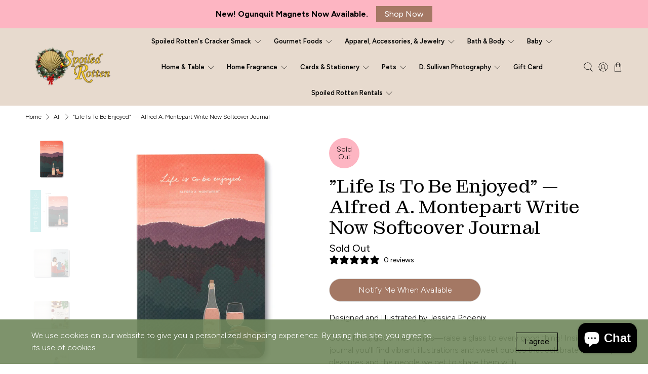

--- FILE ---
content_type: text/html; charset=utf-8
request_url: https://spoiledrottenogt.com/products/write-now-journal-45
body_size: 80028
content:


 <!doctype html>
<html class="no-js no-touch" lang="en">
<head> <script>
    window.Store = window.Store || {};
    window.Store.id = 25712296016;</script> <meta charset="utf-8"> <meta http-equiv="cleartype" content="on"> <meta name="robots" content="index,follow"> <meta name="viewport" content="width=device-width,initial-scale=1"> <meta name="theme-color" content="#ffffff"> <link rel="canonical" href="https://spoiledrottenogt.com/products/write-now-journal-45"><title>&quot;Life Is To Be Enjoyed&quot; — Alfred A. Montepart Write Now Softcover Jour - Spoiled Rotten</title> <!-- DNS prefetches --> <link rel="dns-prefetch" href="https://cdn.shopify.com"> <link rel="dns-prefetch" href="https://fonts.shopify.com"> <link rel="dns-prefetch" href="https://monorail-edge.shopifysvc.com"> <link rel="dns-prefetch" href="https://ajax.googleapis.com"> <!-- Preconnects --> <link rel="preconnect" href="https://cdn.shopify.com" crossorigin> <link rel="preconnect" href="https://fonts.shopify.com" crossorigin> <link rel="preconnect" href="https://monorail-edge.shopifysvc.com"> <link rel="preconnect" href="https://ajax.googleapis.com"> <!-- Preloads --> <!-- Preload CSS --> <link rel="preload" href="//spoiledrottenogt.com/cdn/shop/t/21/assets/fancybox.css?v=30466120580444283401712574594" as="style"> <link rel="preload" href="//spoiledrottenogt.com/cdn/shop/t/21/assets/styles.css?v=45579264397199121991762186861" as="style"> <link rel="preload" href="//spoiledrottenogt.com/cdn/shop/t/21/assets/klaviyo.css?v=116523063055638943101712752972" as="style"> <!-- Preload JS --> <link rel="preload" href="https://ajax.googleapis.com/ajax/libs/jquery/3.6.0/jquery.min.js" as="script"> <link rel="preload" href="//spoiledrottenogt.com/cdn/shop/t/21/assets/vendors.js?v=81390588734714311721712574594" as="script"> <link rel="preload" href="//spoiledrottenogt.com/cdn/shop/t/21/assets/utilities.js?v=17547107198205258051712574594" as="script"> <link rel="preload" href="//spoiledrottenogt.com/cdn/shop/t/21/assets/app.js?v=157226998940186471041712574594" as="script"> <link rel="preload" href="/services/javascripts/currencies.js" as="script"> <link rel="preload" href="//spoiledrottenogt.com/cdn/shop/t/21/assets/currencyConversion.js?v=131509219858779596601712574594" as="script"> <!-- CSS for Flex --> <link rel="stylesheet" href="//spoiledrottenogt.com/cdn/shop/t/21/assets/fancybox.css?v=30466120580444283401712574594"> <link rel="stylesheet" href="//spoiledrottenogt.com/cdn/shop/t/21/assets/styles.css?v=45579264397199121991762186861">
<!-- custom css file of the custom font of 27-07-2023 - --> <link rel="stylesheet" href="//spoiledrottenogt.com/cdn/shop/t/21/assets/stylesheet.css?v=165224735458085563151712577241"> <script>
    window.PXUTheme = window.PXUTheme || {};
    window.PXUTheme.version = '5.1.1';
    window.PXUTheme.name = 'Flex';</script> <script>
    

window.PXUTheme = window.PXUTheme || {};


window.PXUTheme.info = {
  name: 'Flex',
  version: '3.0.0'
}


window.PXUTheme.currency = {};
window.PXUTheme.currency.show_multiple_currencies = false;
window.PXUTheme.currency.presentment_currency = "USD";
window.PXUTheme.currency.default_currency = "USD";
window.PXUTheme.currency.display_format = "money_format";
window.PXUTheme.currency.money_format = "${{amount}}";
window.PXUTheme.currency.money_format_no_currency = "${{amount}}";
window.PXUTheme.currency.money_format_currency = "${{amount}} USD";
window.PXUTheme.currency.native_multi_currency = true;
window.PXUTheme.currency.iso_code = "USD";
window.PXUTheme.currency.symbol = "$";



window.PXUTheme.allCountryOptionTags = "\u003coption value=\"United States\" data-provinces=\"[[\u0026quot;Alabama\u0026quot;,\u0026quot;Alabama\u0026quot;],[\u0026quot;Alaska\u0026quot;,\u0026quot;Alaska\u0026quot;],[\u0026quot;American Samoa\u0026quot;,\u0026quot;American Samoa\u0026quot;],[\u0026quot;Arizona\u0026quot;,\u0026quot;Arizona\u0026quot;],[\u0026quot;Arkansas\u0026quot;,\u0026quot;Arkansas\u0026quot;],[\u0026quot;Armed Forces Americas\u0026quot;,\u0026quot;Armed Forces Americas\u0026quot;],[\u0026quot;Armed Forces Europe\u0026quot;,\u0026quot;Armed Forces Europe\u0026quot;],[\u0026quot;Armed Forces Pacific\u0026quot;,\u0026quot;Armed Forces Pacific\u0026quot;],[\u0026quot;California\u0026quot;,\u0026quot;California\u0026quot;],[\u0026quot;Colorado\u0026quot;,\u0026quot;Colorado\u0026quot;],[\u0026quot;Connecticut\u0026quot;,\u0026quot;Connecticut\u0026quot;],[\u0026quot;Delaware\u0026quot;,\u0026quot;Delaware\u0026quot;],[\u0026quot;District of Columbia\u0026quot;,\u0026quot;Washington DC\u0026quot;],[\u0026quot;Federated States of Micronesia\u0026quot;,\u0026quot;Micronesia\u0026quot;],[\u0026quot;Florida\u0026quot;,\u0026quot;Florida\u0026quot;],[\u0026quot;Georgia\u0026quot;,\u0026quot;Georgia\u0026quot;],[\u0026quot;Guam\u0026quot;,\u0026quot;Guam\u0026quot;],[\u0026quot;Hawaii\u0026quot;,\u0026quot;Hawaii\u0026quot;],[\u0026quot;Idaho\u0026quot;,\u0026quot;Idaho\u0026quot;],[\u0026quot;Illinois\u0026quot;,\u0026quot;Illinois\u0026quot;],[\u0026quot;Indiana\u0026quot;,\u0026quot;Indiana\u0026quot;],[\u0026quot;Iowa\u0026quot;,\u0026quot;Iowa\u0026quot;],[\u0026quot;Kansas\u0026quot;,\u0026quot;Kansas\u0026quot;],[\u0026quot;Kentucky\u0026quot;,\u0026quot;Kentucky\u0026quot;],[\u0026quot;Louisiana\u0026quot;,\u0026quot;Louisiana\u0026quot;],[\u0026quot;Maine\u0026quot;,\u0026quot;Maine\u0026quot;],[\u0026quot;Marshall Islands\u0026quot;,\u0026quot;Marshall Islands\u0026quot;],[\u0026quot;Maryland\u0026quot;,\u0026quot;Maryland\u0026quot;],[\u0026quot;Massachusetts\u0026quot;,\u0026quot;Massachusetts\u0026quot;],[\u0026quot;Michigan\u0026quot;,\u0026quot;Michigan\u0026quot;],[\u0026quot;Minnesota\u0026quot;,\u0026quot;Minnesota\u0026quot;],[\u0026quot;Mississippi\u0026quot;,\u0026quot;Mississippi\u0026quot;],[\u0026quot;Missouri\u0026quot;,\u0026quot;Missouri\u0026quot;],[\u0026quot;Montana\u0026quot;,\u0026quot;Montana\u0026quot;],[\u0026quot;Nebraska\u0026quot;,\u0026quot;Nebraska\u0026quot;],[\u0026quot;Nevada\u0026quot;,\u0026quot;Nevada\u0026quot;],[\u0026quot;New Hampshire\u0026quot;,\u0026quot;New Hampshire\u0026quot;],[\u0026quot;New Jersey\u0026quot;,\u0026quot;New Jersey\u0026quot;],[\u0026quot;New Mexico\u0026quot;,\u0026quot;New Mexico\u0026quot;],[\u0026quot;New York\u0026quot;,\u0026quot;New York\u0026quot;],[\u0026quot;North Carolina\u0026quot;,\u0026quot;North Carolina\u0026quot;],[\u0026quot;North Dakota\u0026quot;,\u0026quot;North Dakota\u0026quot;],[\u0026quot;Northern Mariana Islands\u0026quot;,\u0026quot;Northern Mariana Islands\u0026quot;],[\u0026quot;Ohio\u0026quot;,\u0026quot;Ohio\u0026quot;],[\u0026quot;Oklahoma\u0026quot;,\u0026quot;Oklahoma\u0026quot;],[\u0026quot;Oregon\u0026quot;,\u0026quot;Oregon\u0026quot;],[\u0026quot;Palau\u0026quot;,\u0026quot;Palau\u0026quot;],[\u0026quot;Pennsylvania\u0026quot;,\u0026quot;Pennsylvania\u0026quot;],[\u0026quot;Puerto Rico\u0026quot;,\u0026quot;Puerto Rico\u0026quot;],[\u0026quot;Rhode Island\u0026quot;,\u0026quot;Rhode Island\u0026quot;],[\u0026quot;South Carolina\u0026quot;,\u0026quot;South Carolina\u0026quot;],[\u0026quot;South Dakota\u0026quot;,\u0026quot;South Dakota\u0026quot;],[\u0026quot;Tennessee\u0026quot;,\u0026quot;Tennessee\u0026quot;],[\u0026quot;Texas\u0026quot;,\u0026quot;Texas\u0026quot;],[\u0026quot;Utah\u0026quot;,\u0026quot;Utah\u0026quot;],[\u0026quot;Vermont\u0026quot;,\u0026quot;Vermont\u0026quot;],[\u0026quot;Virgin Islands\u0026quot;,\u0026quot;U.S. Virgin Islands\u0026quot;],[\u0026quot;Virginia\u0026quot;,\u0026quot;Virginia\u0026quot;],[\u0026quot;Washington\u0026quot;,\u0026quot;Washington\u0026quot;],[\u0026quot;West Virginia\u0026quot;,\u0026quot;West Virginia\u0026quot;],[\u0026quot;Wisconsin\u0026quot;,\u0026quot;Wisconsin\u0026quot;],[\u0026quot;Wyoming\u0026quot;,\u0026quot;Wyoming\u0026quot;]]\"\u003eUnited States\u003c\/option\u003e\n\u003coption value=\"---\" data-provinces=\"[]\"\u003e---\u003c\/option\u003e\n\u003coption value=\"Afghanistan\" data-provinces=\"[]\"\u003eAfghanistan\u003c\/option\u003e\n\u003coption value=\"Aland Islands\" data-provinces=\"[]\"\u003eÅland Islands\u003c\/option\u003e\n\u003coption value=\"Albania\" data-provinces=\"[]\"\u003eAlbania\u003c\/option\u003e\n\u003coption value=\"Algeria\" data-provinces=\"[]\"\u003eAlgeria\u003c\/option\u003e\n\u003coption value=\"Andorra\" data-provinces=\"[]\"\u003eAndorra\u003c\/option\u003e\n\u003coption value=\"Angola\" data-provinces=\"[]\"\u003eAngola\u003c\/option\u003e\n\u003coption value=\"Anguilla\" data-provinces=\"[]\"\u003eAnguilla\u003c\/option\u003e\n\u003coption value=\"Antigua And Barbuda\" data-provinces=\"[]\"\u003eAntigua \u0026 Barbuda\u003c\/option\u003e\n\u003coption value=\"Argentina\" data-provinces=\"[[\u0026quot;Buenos Aires\u0026quot;,\u0026quot;Buenos Aires Province\u0026quot;],[\u0026quot;Catamarca\u0026quot;,\u0026quot;Catamarca\u0026quot;],[\u0026quot;Chaco\u0026quot;,\u0026quot;Chaco\u0026quot;],[\u0026quot;Chubut\u0026quot;,\u0026quot;Chubut\u0026quot;],[\u0026quot;Ciudad Autónoma de Buenos Aires\u0026quot;,\u0026quot;Buenos Aires (Autonomous City)\u0026quot;],[\u0026quot;Corrientes\u0026quot;,\u0026quot;Corrientes\u0026quot;],[\u0026quot;Córdoba\u0026quot;,\u0026quot;Córdoba\u0026quot;],[\u0026quot;Entre Ríos\u0026quot;,\u0026quot;Entre Ríos\u0026quot;],[\u0026quot;Formosa\u0026quot;,\u0026quot;Formosa\u0026quot;],[\u0026quot;Jujuy\u0026quot;,\u0026quot;Jujuy\u0026quot;],[\u0026quot;La Pampa\u0026quot;,\u0026quot;La Pampa\u0026quot;],[\u0026quot;La Rioja\u0026quot;,\u0026quot;La Rioja\u0026quot;],[\u0026quot;Mendoza\u0026quot;,\u0026quot;Mendoza\u0026quot;],[\u0026quot;Misiones\u0026quot;,\u0026quot;Misiones\u0026quot;],[\u0026quot;Neuquén\u0026quot;,\u0026quot;Neuquén\u0026quot;],[\u0026quot;Río Negro\u0026quot;,\u0026quot;Río Negro\u0026quot;],[\u0026quot;Salta\u0026quot;,\u0026quot;Salta\u0026quot;],[\u0026quot;San Juan\u0026quot;,\u0026quot;San Juan\u0026quot;],[\u0026quot;San Luis\u0026quot;,\u0026quot;San Luis\u0026quot;],[\u0026quot;Santa Cruz\u0026quot;,\u0026quot;Santa Cruz\u0026quot;],[\u0026quot;Santa Fe\u0026quot;,\u0026quot;Santa Fe\u0026quot;],[\u0026quot;Santiago Del Estero\u0026quot;,\u0026quot;Santiago del Estero\u0026quot;],[\u0026quot;Tierra Del Fuego\u0026quot;,\u0026quot;Tierra del Fuego\u0026quot;],[\u0026quot;Tucumán\u0026quot;,\u0026quot;Tucumán\u0026quot;]]\"\u003eArgentina\u003c\/option\u003e\n\u003coption value=\"Armenia\" data-provinces=\"[]\"\u003eArmenia\u003c\/option\u003e\n\u003coption value=\"Aruba\" data-provinces=\"[]\"\u003eAruba\u003c\/option\u003e\n\u003coption value=\"Ascension Island\" data-provinces=\"[]\"\u003eAscension Island\u003c\/option\u003e\n\u003coption value=\"Australia\" data-provinces=\"[[\u0026quot;Australian Capital Territory\u0026quot;,\u0026quot;Australian Capital Territory\u0026quot;],[\u0026quot;New South Wales\u0026quot;,\u0026quot;New South Wales\u0026quot;],[\u0026quot;Northern Territory\u0026quot;,\u0026quot;Northern Territory\u0026quot;],[\u0026quot;Queensland\u0026quot;,\u0026quot;Queensland\u0026quot;],[\u0026quot;South Australia\u0026quot;,\u0026quot;South Australia\u0026quot;],[\u0026quot;Tasmania\u0026quot;,\u0026quot;Tasmania\u0026quot;],[\u0026quot;Victoria\u0026quot;,\u0026quot;Victoria\u0026quot;],[\u0026quot;Western Australia\u0026quot;,\u0026quot;Western Australia\u0026quot;]]\"\u003eAustralia\u003c\/option\u003e\n\u003coption value=\"Austria\" data-provinces=\"[]\"\u003eAustria\u003c\/option\u003e\n\u003coption value=\"Azerbaijan\" data-provinces=\"[]\"\u003eAzerbaijan\u003c\/option\u003e\n\u003coption value=\"Bahamas\" data-provinces=\"[]\"\u003eBahamas\u003c\/option\u003e\n\u003coption value=\"Bahrain\" data-provinces=\"[]\"\u003eBahrain\u003c\/option\u003e\n\u003coption value=\"Bangladesh\" data-provinces=\"[]\"\u003eBangladesh\u003c\/option\u003e\n\u003coption value=\"Barbados\" data-provinces=\"[]\"\u003eBarbados\u003c\/option\u003e\n\u003coption value=\"Belarus\" data-provinces=\"[]\"\u003eBelarus\u003c\/option\u003e\n\u003coption value=\"Belgium\" data-provinces=\"[]\"\u003eBelgium\u003c\/option\u003e\n\u003coption value=\"Belize\" data-provinces=\"[]\"\u003eBelize\u003c\/option\u003e\n\u003coption value=\"Benin\" data-provinces=\"[]\"\u003eBenin\u003c\/option\u003e\n\u003coption value=\"Bermuda\" data-provinces=\"[]\"\u003eBermuda\u003c\/option\u003e\n\u003coption value=\"Bhutan\" data-provinces=\"[]\"\u003eBhutan\u003c\/option\u003e\n\u003coption value=\"Bolivia\" data-provinces=\"[]\"\u003eBolivia\u003c\/option\u003e\n\u003coption value=\"Bosnia And Herzegovina\" data-provinces=\"[]\"\u003eBosnia \u0026 Herzegovina\u003c\/option\u003e\n\u003coption value=\"Botswana\" data-provinces=\"[]\"\u003eBotswana\u003c\/option\u003e\n\u003coption value=\"Brazil\" data-provinces=\"[[\u0026quot;Acre\u0026quot;,\u0026quot;Acre\u0026quot;],[\u0026quot;Alagoas\u0026quot;,\u0026quot;Alagoas\u0026quot;],[\u0026quot;Amapá\u0026quot;,\u0026quot;Amapá\u0026quot;],[\u0026quot;Amazonas\u0026quot;,\u0026quot;Amazonas\u0026quot;],[\u0026quot;Bahia\u0026quot;,\u0026quot;Bahia\u0026quot;],[\u0026quot;Ceará\u0026quot;,\u0026quot;Ceará\u0026quot;],[\u0026quot;Distrito Federal\u0026quot;,\u0026quot;Federal District\u0026quot;],[\u0026quot;Espírito Santo\u0026quot;,\u0026quot;Espírito Santo\u0026quot;],[\u0026quot;Goiás\u0026quot;,\u0026quot;Goiás\u0026quot;],[\u0026quot;Maranhão\u0026quot;,\u0026quot;Maranhão\u0026quot;],[\u0026quot;Mato Grosso\u0026quot;,\u0026quot;Mato Grosso\u0026quot;],[\u0026quot;Mato Grosso do Sul\u0026quot;,\u0026quot;Mato Grosso do Sul\u0026quot;],[\u0026quot;Minas Gerais\u0026quot;,\u0026quot;Minas Gerais\u0026quot;],[\u0026quot;Paraná\u0026quot;,\u0026quot;Paraná\u0026quot;],[\u0026quot;Paraíba\u0026quot;,\u0026quot;Paraíba\u0026quot;],[\u0026quot;Pará\u0026quot;,\u0026quot;Pará\u0026quot;],[\u0026quot;Pernambuco\u0026quot;,\u0026quot;Pernambuco\u0026quot;],[\u0026quot;Piauí\u0026quot;,\u0026quot;Piauí\u0026quot;],[\u0026quot;Rio Grande do Norte\u0026quot;,\u0026quot;Rio Grande do Norte\u0026quot;],[\u0026quot;Rio Grande do Sul\u0026quot;,\u0026quot;Rio Grande do Sul\u0026quot;],[\u0026quot;Rio de Janeiro\u0026quot;,\u0026quot;Rio de Janeiro\u0026quot;],[\u0026quot;Rondônia\u0026quot;,\u0026quot;Rondônia\u0026quot;],[\u0026quot;Roraima\u0026quot;,\u0026quot;Roraima\u0026quot;],[\u0026quot;Santa Catarina\u0026quot;,\u0026quot;Santa Catarina\u0026quot;],[\u0026quot;Sergipe\u0026quot;,\u0026quot;Sergipe\u0026quot;],[\u0026quot;São Paulo\u0026quot;,\u0026quot;São Paulo\u0026quot;],[\u0026quot;Tocantins\u0026quot;,\u0026quot;Tocantins\u0026quot;]]\"\u003eBrazil\u003c\/option\u003e\n\u003coption value=\"British Indian Ocean Territory\" data-provinces=\"[]\"\u003eBritish Indian Ocean Territory\u003c\/option\u003e\n\u003coption value=\"Virgin Islands, British\" data-provinces=\"[]\"\u003eBritish Virgin Islands\u003c\/option\u003e\n\u003coption value=\"Brunei\" data-provinces=\"[]\"\u003eBrunei\u003c\/option\u003e\n\u003coption value=\"Bulgaria\" data-provinces=\"[]\"\u003eBulgaria\u003c\/option\u003e\n\u003coption value=\"Burkina Faso\" data-provinces=\"[]\"\u003eBurkina Faso\u003c\/option\u003e\n\u003coption value=\"Burundi\" data-provinces=\"[]\"\u003eBurundi\u003c\/option\u003e\n\u003coption value=\"Cambodia\" data-provinces=\"[]\"\u003eCambodia\u003c\/option\u003e\n\u003coption value=\"Republic of Cameroon\" data-provinces=\"[]\"\u003eCameroon\u003c\/option\u003e\n\u003coption value=\"Canada\" data-provinces=\"[[\u0026quot;Alberta\u0026quot;,\u0026quot;Alberta\u0026quot;],[\u0026quot;British Columbia\u0026quot;,\u0026quot;British Columbia\u0026quot;],[\u0026quot;Manitoba\u0026quot;,\u0026quot;Manitoba\u0026quot;],[\u0026quot;New Brunswick\u0026quot;,\u0026quot;New Brunswick\u0026quot;],[\u0026quot;Newfoundland and Labrador\u0026quot;,\u0026quot;Newfoundland and Labrador\u0026quot;],[\u0026quot;Northwest Territories\u0026quot;,\u0026quot;Northwest Territories\u0026quot;],[\u0026quot;Nova Scotia\u0026quot;,\u0026quot;Nova Scotia\u0026quot;],[\u0026quot;Nunavut\u0026quot;,\u0026quot;Nunavut\u0026quot;],[\u0026quot;Ontario\u0026quot;,\u0026quot;Ontario\u0026quot;],[\u0026quot;Prince Edward Island\u0026quot;,\u0026quot;Prince Edward Island\u0026quot;],[\u0026quot;Quebec\u0026quot;,\u0026quot;Quebec\u0026quot;],[\u0026quot;Saskatchewan\u0026quot;,\u0026quot;Saskatchewan\u0026quot;],[\u0026quot;Yukon\u0026quot;,\u0026quot;Yukon\u0026quot;]]\"\u003eCanada\u003c\/option\u003e\n\u003coption value=\"Cape Verde\" data-provinces=\"[]\"\u003eCape Verde\u003c\/option\u003e\n\u003coption value=\"Caribbean Netherlands\" data-provinces=\"[]\"\u003eCaribbean Netherlands\u003c\/option\u003e\n\u003coption value=\"Cayman Islands\" data-provinces=\"[]\"\u003eCayman Islands\u003c\/option\u003e\n\u003coption value=\"Central African Republic\" data-provinces=\"[]\"\u003eCentral African Republic\u003c\/option\u003e\n\u003coption value=\"Chad\" data-provinces=\"[]\"\u003eChad\u003c\/option\u003e\n\u003coption value=\"Chile\" data-provinces=\"[[\u0026quot;Antofagasta\u0026quot;,\u0026quot;Antofagasta\u0026quot;],[\u0026quot;Araucanía\u0026quot;,\u0026quot;Araucanía\u0026quot;],[\u0026quot;Arica and Parinacota\u0026quot;,\u0026quot;Arica y Parinacota\u0026quot;],[\u0026quot;Atacama\u0026quot;,\u0026quot;Atacama\u0026quot;],[\u0026quot;Aysén\u0026quot;,\u0026quot;Aysén\u0026quot;],[\u0026quot;Biobío\u0026quot;,\u0026quot;Bío Bío\u0026quot;],[\u0026quot;Coquimbo\u0026quot;,\u0026quot;Coquimbo\u0026quot;],[\u0026quot;Los Lagos\u0026quot;,\u0026quot;Los Lagos\u0026quot;],[\u0026quot;Los Ríos\u0026quot;,\u0026quot;Los Ríos\u0026quot;],[\u0026quot;Magallanes\u0026quot;,\u0026quot;Magallanes Region\u0026quot;],[\u0026quot;Maule\u0026quot;,\u0026quot;Maule\u0026quot;],[\u0026quot;O\u0026#39;Higgins\u0026quot;,\u0026quot;Libertador General Bernardo O’Higgins\u0026quot;],[\u0026quot;Santiago\u0026quot;,\u0026quot;Santiago Metropolitan\u0026quot;],[\u0026quot;Tarapacá\u0026quot;,\u0026quot;Tarapacá\u0026quot;],[\u0026quot;Valparaíso\u0026quot;,\u0026quot;Valparaíso\u0026quot;],[\u0026quot;Ñuble\u0026quot;,\u0026quot;Ñuble\u0026quot;]]\"\u003eChile\u003c\/option\u003e\n\u003coption value=\"China\" data-provinces=\"[[\u0026quot;Anhui\u0026quot;,\u0026quot;Anhui\u0026quot;],[\u0026quot;Beijing\u0026quot;,\u0026quot;Beijing\u0026quot;],[\u0026quot;Chongqing\u0026quot;,\u0026quot;Chongqing\u0026quot;],[\u0026quot;Fujian\u0026quot;,\u0026quot;Fujian\u0026quot;],[\u0026quot;Gansu\u0026quot;,\u0026quot;Gansu\u0026quot;],[\u0026quot;Guangdong\u0026quot;,\u0026quot;Guangdong\u0026quot;],[\u0026quot;Guangxi\u0026quot;,\u0026quot;Guangxi\u0026quot;],[\u0026quot;Guizhou\u0026quot;,\u0026quot;Guizhou\u0026quot;],[\u0026quot;Hainan\u0026quot;,\u0026quot;Hainan\u0026quot;],[\u0026quot;Hebei\u0026quot;,\u0026quot;Hebei\u0026quot;],[\u0026quot;Heilongjiang\u0026quot;,\u0026quot;Heilongjiang\u0026quot;],[\u0026quot;Henan\u0026quot;,\u0026quot;Henan\u0026quot;],[\u0026quot;Hubei\u0026quot;,\u0026quot;Hubei\u0026quot;],[\u0026quot;Hunan\u0026quot;,\u0026quot;Hunan\u0026quot;],[\u0026quot;Inner Mongolia\u0026quot;,\u0026quot;Inner Mongolia\u0026quot;],[\u0026quot;Jiangsu\u0026quot;,\u0026quot;Jiangsu\u0026quot;],[\u0026quot;Jiangxi\u0026quot;,\u0026quot;Jiangxi\u0026quot;],[\u0026quot;Jilin\u0026quot;,\u0026quot;Jilin\u0026quot;],[\u0026quot;Liaoning\u0026quot;,\u0026quot;Liaoning\u0026quot;],[\u0026quot;Ningxia\u0026quot;,\u0026quot;Ningxia\u0026quot;],[\u0026quot;Qinghai\u0026quot;,\u0026quot;Qinghai\u0026quot;],[\u0026quot;Shaanxi\u0026quot;,\u0026quot;Shaanxi\u0026quot;],[\u0026quot;Shandong\u0026quot;,\u0026quot;Shandong\u0026quot;],[\u0026quot;Shanghai\u0026quot;,\u0026quot;Shanghai\u0026quot;],[\u0026quot;Shanxi\u0026quot;,\u0026quot;Shanxi\u0026quot;],[\u0026quot;Sichuan\u0026quot;,\u0026quot;Sichuan\u0026quot;],[\u0026quot;Tianjin\u0026quot;,\u0026quot;Tianjin\u0026quot;],[\u0026quot;Xinjiang\u0026quot;,\u0026quot;Xinjiang\u0026quot;],[\u0026quot;Xizang\u0026quot;,\u0026quot;Tibet\u0026quot;],[\u0026quot;Yunnan\u0026quot;,\u0026quot;Yunnan\u0026quot;],[\u0026quot;Zhejiang\u0026quot;,\u0026quot;Zhejiang\u0026quot;]]\"\u003eChina\u003c\/option\u003e\n\u003coption value=\"Christmas Island\" data-provinces=\"[]\"\u003eChristmas Island\u003c\/option\u003e\n\u003coption value=\"Cocos (Keeling) Islands\" data-provinces=\"[]\"\u003eCocos (Keeling) Islands\u003c\/option\u003e\n\u003coption value=\"Colombia\" data-provinces=\"[[\u0026quot;Amazonas\u0026quot;,\u0026quot;Amazonas\u0026quot;],[\u0026quot;Antioquia\u0026quot;,\u0026quot;Antioquia\u0026quot;],[\u0026quot;Arauca\u0026quot;,\u0026quot;Arauca\u0026quot;],[\u0026quot;Atlántico\u0026quot;,\u0026quot;Atlántico\u0026quot;],[\u0026quot;Bogotá, D.C.\u0026quot;,\u0026quot;Capital District\u0026quot;],[\u0026quot;Bolívar\u0026quot;,\u0026quot;Bolívar\u0026quot;],[\u0026quot;Boyacá\u0026quot;,\u0026quot;Boyacá\u0026quot;],[\u0026quot;Caldas\u0026quot;,\u0026quot;Caldas\u0026quot;],[\u0026quot;Caquetá\u0026quot;,\u0026quot;Caquetá\u0026quot;],[\u0026quot;Casanare\u0026quot;,\u0026quot;Casanare\u0026quot;],[\u0026quot;Cauca\u0026quot;,\u0026quot;Cauca\u0026quot;],[\u0026quot;Cesar\u0026quot;,\u0026quot;Cesar\u0026quot;],[\u0026quot;Chocó\u0026quot;,\u0026quot;Chocó\u0026quot;],[\u0026quot;Cundinamarca\u0026quot;,\u0026quot;Cundinamarca\u0026quot;],[\u0026quot;Córdoba\u0026quot;,\u0026quot;Córdoba\u0026quot;],[\u0026quot;Guainía\u0026quot;,\u0026quot;Guainía\u0026quot;],[\u0026quot;Guaviare\u0026quot;,\u0026quot;Guaviare\u0026quot;],[\u0026quot;Huila\u0026quot;,\u0026quot;Huila\u0026quot;],[\u0026quot;La Guajira\u0026quot;,\u0026quot;La Guajira\u0026quot;],[\u0026quot;Magdalena\u0026quot;,\u0026quot;Magdalena\u0026quot;],[\u0026quot;Meta\u0026quot;,\u0026quot;Meta\u0026quot;],[\u0026quot;Nariño\u0026quot;,\u0026quot;Nariño\u0026quot;],[\u0026quot;Norte de Santander\u0026quot;,\u0026quot;Norte de Santander\u0026quot;],[\u0026quot;Putumayo\u0026quot;,\u0026quot;Putumayo\u0026quot;],[\u0026quot;Quindío\u0026quot;,\u0026quot;Quindío\u0026quot;],[\u0026quot;Risaralda\u0026quot;,\u0026quot;Risaralda\u0026quot;],[\u0026quot;San Andrés, Providencia y Santa Catalina\u0026quot;,\u0026quot;San Andrés \\u0026 Providencia\u0026quot;],[\u0026quot;Santander\u0026quot;,\u0026quot;Santander\u0026quot;],[\u0026quot;Sucre\u0026quot;,\u0026quot;Sucre\u0026quot;],[\u0026quot;Tolima\u0026quot;,\u0026quot;Tolima\u0026quot;],[\u0026quot;Valle del Cauca\u0026quot;,\u0026quot;Valle del Cauca\u0026quot;],[\u0026quot;Vaupés\u0026quot;,\u0026quot;Vaupés\u0026quot;],[\u0026quot;Vichada\u0026quot;,\u0026quot;Vichada\u0026quot;]]\"\u003eColombia\u003c\/option\u003e\n\u003coption value=\"Comoros\" data-provinces=\"[]\"\u003eComoros\u003c\/option\u003e\n\u003coption value=\"Congo\" data-provinces=\"[]\"\u003eCongo - Brazzaville\u003c\/option\u003e\n\u003coption value=\"Congo, The Democratic Republic Of The\" data-provinces=\"[]\"\u003eCongo - Kinshasa\u003c\/option\u003e\n\u003coption value=\"Cook Islands\" data-provinces=\"[]\"\u003eCook Islands\u003c\/option\u003e\n\u003coption value=\"Costa Rica\" data-provinces=\"[[\u0026quot;Alajuela\u0026quot;,\u0026quot;Alajuela\u0026quot;],[\u0026quot;Cartago\u0026quot;,\u0026quot;Cartago\u0026quot;],[\u0026quot;Guanacaste\u0026quot;,\u0026quot;Guanacaste\u0026quot;],[\u0026quot;Heredia\u0026quot;,\u0026quot;Heredia\u0026quot;],[\u0026quot;Limón\u0026quot;,\u0026quot;Limón\u0026quot;],[\u0026quot;Puntarenas\u0026quot;,\u0026quot;Puntarenas\u0026quot;],[\u0026quot;San José\u0026quot;,\u0026quot;San José\u0026quot;]]\"\u003eCosta Rica\u003c\/option\u003e\n\u003coption value=\"Croatia\" data-provinces=\"[]\"\u003eCroatia\u003c\/option\u003e\n\u003coption value=\"Curaçao\" data-provinces=\"[]\"\u003eCuraçao\u003c\/option\u003e\n\u003coption value=\"Cyprus\" data-provinces=\"[]\"\u003eCyprus\u003c\/option\u003e\n\u003coption value=\"Czech Republic\" data-provinces=\"[]\"\u003eCzechia\u003c\/option\u003e\n\u003coption value=\"Côte d'Ivoire\" data-provinces=\"[]\"\u003eCôte d’Ivoire\u003c\/option\u003e\n\u003coption value=\"Denmark\" data-provinces=\"[]\"\u003eDenmark\u003c\/option\u003e\n\u003coption value=\"Djibouti\" data-provinces=\"[]\"\u003eDjibouti\u003c\/option\u003e\n\u003coption value=\"Dominica\" data-provinces=\"[]\"\u003eDominica\u003c\/option\u003e\n\u003coption value=\"Dominican Republic\" data-provinces=\"[]\"\u003eDominican Republic\u003c\/option\u003e\n\u003coption value=\"Ecuador\" data-provinces=\"[]\"\u003eEcuador\u003c\/option\u003e\n\u003coption value=\"Egypt\" data-provinces=\"[[\u0026quot;6th of October\u0026quot;,\u0026quot;6th of October\u0026quot;],[\u0026quot;Al Sharqia\u0026quot;,\u0026quot;Al Sharqia\u0026quot;],[\u0026quot;Alexandria\u0026quot;,\u0026quot;Alexandria\u0026quot;],[\u0026quot;Aswan\u0026quot;,\u0026quot;Aswan\u0026quot;],[\u0026quot;Asyut\u0026quot;,\u0026quot;Asyut\u0026quot;],[\u0026quot;Beheira\u0026quot;,\u0026quot;Beheira\u0026quot;],[\u0026quot;Beni Suef\u0026quot;,\u0026quot;Beni Suef\u0026quot;],[\u0026quot;Cairo\u0026quot;,\u0026quot;Cairo\u0026quot;],[\u0026quot;Dakahlia\u0026quot;,\u0026quot;Dakahlia\u0026quot;],[\u0026quot;Damietta\u0026quot;,\u0026quot;Damietta\u0026quot;],[\u0026quot;Faiyum\u0026quot;,\u0026quot;Faiyum\u0026quot;],[\u0026quot;Gharbia\u0026quot;,\u0026quot;Gharbia\u0026quot;],[\u0026quot;Giza\u0026quot;,\u0026quot;Giza\u0026quot;],[\u0026quot;Helwan\u0026quot;,\u0026quot;Helwan\u0026quot;],[\u0026quot;Ismailia\u0026quot;,\u0026quot;Ismailia\u0026quot;],[\u0026quot;Kafr el-Sheikh\u0026quot;,\u0026quot;Kafr el-Sheikh\u0026quot;],[\u0026quot;Luxor\u0026quot;,\u0026quot;Luxor\u0026quot;],[\u0026quot;Matrouh\u0026quot;,\u0026quot;Matrouh\u0026quot;],[\u0026quot;Minya\u0026quot;,\u0026quot;Minya\u0026quot;],[\u0026quot;Monufia\u0026quot;,\u0026quot;Monufia\u0026quot;],[\u0026quot;New Valley\u0026quot;,\u0026quot;New Valley\u0026quot;],[\u0026quot;North Sinai\u0026quot;,\u0026quot;North Sinai\u0026quot;],[\u0026quot;Port Said\u0026quot;,\u0026quot;Port Said\u0026quot;],[\u0026quot;Qalyubia\u0026quot;,\u0026quot;Qalyubia\u0026quot;],[\u0026quot;Qena\u0026quot;,\u0026quot;Qena\u0026quot;],[\u0026quot;Red Sea\u0026quot;,\u0026quot;Red Sea\u0026quot;],[\u0026quot;Sohag\u0026quot;,\u0026quot;Sohag\u0026quot;],[\u0026quot;South Sinai\u0026quot;,\u0026quot;South Sinai\u0026quot;],[\u0026quot;Suez\u0026quot;,\u0026quot;Suez\u0026quot;]]\"\u003eEgypt\u003c\/option\u003e\n\u003coption value=\"El Salvador\" data-provinces=\"[[\u0026quot;Ahuachapán\u0026quot;,\u0026quot;Ahuachapán\u0026quot;],[\u0026quot;Cabañas\u0026quot;,\u0026quot;Cabañas\u0026quot;],[\u0026quot;Chalatenango\u0026quot;,\u0026quot;Chalatenango\u0026quot;],[\u0026quot;Cuscatlán\u0026quot;,\u0026quot;Cuscatlán\u0026quot;],[\u0026quot;La Libertad\u0026quot;,\u0026quot;La Libertad\u0026quot;],[\u0026quot;La Paz\u0026quot;,\u0026quot;La Paz\u0026quot;],[\u0026quot;La Unión\u0026quot;,\u0026quot;La Unión\u0026quot;],[\u0026quot;Morazán\u0026quot;,\u0026quot;Morazán\u0026quot;],[\u0026quot;San Miguel\u0026quot;,\u0026quot;San Miguel\u0026quot;],[\u0026quot;San Salvador\u0026quot;,\u0026quot;San Salvador\u0026quot;],[\u0026quot;San Vicente\u0026quot;,\u0026quot;San Vicente\u0026quot;],[\u0026quot;Santa Ana\u0026quot;,\u0026quot;Santa Ana\u0026quot;],[\u0026quot;Sonsonate\u0026quot;,\u0026quot;Sonsonate\u0026quot;],[\u0026quot;Usulután\u0026quot;,\u0026quot;Usulután\u0026quot;]]\"\u003eEl Salvador\u003c\/option\u003e\n\u003coption value=\"Equatorial Guinea\" data-provinces=\"[]\"\u003eEquatorial Guinea\u003c\/option\u003e\n\u003coption value=\"Eritrea\" data-provinces=\"[]\"\u003eEritrea\u003c\/option\u003e\n\u003coption value=\"Estonia\" data-provinces=\"[]\"\u003eEstonia\u003c\/option\u003e\n\u003coption value=\"Eswatini\" data-provinces=\"[]\"\u003eEswatini\u003c\/option\u003e\n\u003coption value=\"Ethiopia\" data-provinces=\"[]\"\u003eEthiopia\u003c\/option\u003e\n\u003coption value=\"Falkland Islands (Malvinas)\" data-provinces=\"[]\"\u003eFalkland Islands\u003c\/option\u003e\n\u003coption value=\"Faroe Islands\" data-provinces=\"[]\"\u003eFaroe Islands\u003c\/option\u003e\n\u003coption value=\"Fiji\" data-provinces=\"[]\"\u003eFiji\u003c\/option\u003e\n\u003coption value=\"Finland\" data-provinces=\"[]\"\u003eFinland\u003c\/option\u003e\n\u003coption value=\"France\" data-provinces=\"[]\"\u003eFrance\u003c\/option\u003e\n\u003coption value=\"French Guiana\" data-provinces=\"[]\"\u003eFrench Guiana\u003c\/option\u003e\n\u003coption value=\"French Polynesia\" data-provinces=\"[]\"\u003eFrench Polynesia\u003c\/option\u003e\n\u003coption value=\"French Southern Territories\" data-provinces=\"[]\"\u003eFrench Southern Territories\u003c\/option\u003e\n\u003coption value=\"Gabon\" data-provinces=\"[]\"\u003eGabon\u003c\/option\u003e\n\u003coption value=\"Gambia\" data-provinces=\"[]\"\u003eGambia\u003c\/option\u003e\n\u003coption value=\"Georgia\" data-provinces=\"[]\"\u003eGeorgia\u003c\/option\u003e\n\u003coption value=\"Germany\" data-provinces=\"[]\"\u003eGermany\u003c\/option\u003e\n\u003coption value=\"Ghana\" data-provinces=\"[]\"\u003eGhana\u003c\/option\u003e\n\u003coption value=\"Gibraltar\" data-provinces=\"[]\"\u003eGibraltar\u003c\/option\u003e\n\u003coption value=\"Greece\" data-provinces=\"[]\"\u003eGreece\u003c\/option\u003e\n\u003coption value=\"Greenland\" data-provinces=\"[]\"\u003eGreenland\u003c\/option\u003e\n\u003coption value=\"Grenada\" data-provinces=\"[]\"\u003eGrenada\u003c\/option\u003e\n\u003coption value=\"Guadeloupe\" data-provinces=\"[]\"\u003eGuadeloupe\u003c\/option\u003e\n\u003coption value=\"Guatemala\" data-provinces=\"[[\u0026quot;Alta Verapaz\u0026quot;,\u0026quot;Alta Verapaz\u0026quot;],[\u0026quot;Baja Verapaz\u0026quot;,\u0026quot;Baja Verapaz\u0026quot;],[\u0026quot;Chimaltenango\u0026quot;,\u0026quot;Chimaltenango\u0026quot;],[\u0026quot;Chiquimula\u0026quot;,\u0026quot;Chiquimula\u0026quot;],[\u0026quot;El Progreso\u0026quot;,\u0026quot;El Progreso\u0026quot;],[\u0026quot;Escuintla\u0026quot;,\u0026quot;Escuintla\u0026quot;],[\u0026quot;Guatemala\u0026quot;,\u0026quot;Guatemala\u0026quot;],[\u0026quot;Huehuetenango\u0026quot;,\u0026quot;Huehuetenango\u0026quot;],[\u0026quot;Izabal\u0026quot;,\u0026quot;Izabal\u0026quot;],[\u0026quot;Jalapa\u0026quot;,\u0026quot;Jalapa\u0026quot;],[\u0026quot;Jutiapa\u0026quot;,\u0026quot;Jutiapa\u0026quot;],[\u0026quot;Petén\u0026quot;,\u0026quot;Petén\u0026quot;],[\u0026quot;Quetzaltenango\u0026quot;,\u0026quot;Quetzaltenango\u0026quot;],[\u0026quot;Quiché\u0026quot;,\u0026quot;Quiché\u0026quot;],[\u0026quot;Retalhuleu\u0026quot;,\u0026quot;Retalhuleu\u0026quot;],[\u0026quot;Sacatepéquez\u0026quot;,\u0026quot;Sacatepéquez\u0026quot;],[\u0026quot;San Marcos\u0026quot;,\u0026quot;San Marcos\u0026quot;],[\u0026quot;Santa Rosa\u0026quot;,\u0026quot;Santa Rosa\u0026quot;],[\u0026quot;Sololá\u0026quot;,\u0026quot;Sololá\u0026quot;],[\u0026quot;Suchitepéquez\u0026quot;,\u0026quot;Suchitepéquez\u0026quot;],[\u0026quot;Totonicapán\u0026quot;,\u0026quot;Totonicapán\u0026quot;],[\u0026quot;Zacapa\u0026quot;,\u0026quot;Zacapa\u0026quot;]]\"\u003eGuatemala\u003c\/option\u003e\n\u003coption value=\"Guernsey\" data-provinces=\"[]\"\u003eGuernsey\u003c\/option\u003e\n\u003coption value=\"Guinea\" data-provinces=\"[]\"\u003eGuinea\u003c\/option\u003e\n\u003coption value=\"Guinea Bissau\" data-provinces=\"[]\"\u003eGuinea-Bissau\u003c\/option\u003e\n\u003coption value=\"Guyana\" data-provinces=\"[]\"\u003eGuyana\u003c\/option\u003e\n\u003coption value=\"Haiti\" data-provinces=\"[]\"\u003eHaiti\u003c\/option\u003e\n\u003coption value=\"Honduras\" data-provinces=\"[]\"\u003eHonduras\u003c\/option\u003e\n\u003coption value=\"Hong Kong\" data-provinces=\"[[\u0026quot;Hong Kong Island\u0026quot;,\u0026quot;Hong Kong Island\u0026quot;],[\u0026quot;Kowloon\u0026quot;,\u0026quot;Kowloon\u0026quot;],[\u0026quot;New Territories\u0026quot;,\u0026quot;New Territories\u0026quot;]]\"\u003eHong Kong SAR\u003c\/option\u003e\n\u003coption value=\"Hungary\" data-provinces=\"[]\"\u003eHungary\u003c\/option\u003e\n\u003coption value=\"Iceland\" data-provinces=\"[]\"\u003eIceland\u003c\/option\u003e\n\u003coption value=\"India\" data-provinces=\"[[\u0026quot;Andaman and Nicobar Islands\u0026quot;,\u0026quot;Andaman and Nicobar Islands\u0026quot;],[\u0026quot;Andhra Pradesh\u0026quot;,\u0026quot;Andhra Pradesh\u0026quot;],[\u0026quot;Arunachal Pradesh\u0026quot;,\u0026quot;Arunachal Pradesh\u0026quot;],[\u0026quot;Assam\u0026quot;,\u0026quot;Assam\u0026quot;],[\u0026quot;Bihar\u0026quot;,\u0026quot;Bihar\u0026quot;],[\u0026quot;Chandigarh\u0026quot;,\u0026quot;Chandigarh\u0026quot;],[\u0026quot;Chhattisgarh\u0026quot;,\u0026quot;Chhattisgarh\u0026quot;],[\u0026quot;Dadra and Nagar Haveli\u0026quot;,\u0026quot;Dadra and Nagar Haveli\u0026quot;],[\u0026quot;Daman and Diu\u0026quot;,\u0026quot;Daman and Diu\u0026quot;],[\u0026quot;Delhi\u0026quot;,\u0026quot;Delhi\u0026quot;],[\u0026quot;Goa\u0026quot;,\u0026quot;Goa\u0026quot;],[\u0026quot;Gujarat\u0026quot;,\u0026quot;Gujarat\u0026quot;],[\u0026quot;Haryana\u0026quot;,\u0026quot;Haryana\u0026quot;],[\u0026quot;Himachal Pradesh\u0026quot;,\u0026quot;Himachal Pradesh\u0026quot;],[\u0026quot;Jammu and Kashmir\u0026quot;,\u0026quot;Jammu and Kashmir\u0026quot;],[\u0026quot;Jharkhand\u0026quot;,\u0026quot;Jharkhand\u0026quot;],[\u0026quot;Karnataka\u0026quot;,\u0026quot;Karnataka\u0026quot;],[\u0026quot;Kerala\u0026quot;,\u0026quot;Kerala\u0026quot;],[\u0026quot;Ladakh\u0026quot;,\u0026quot;Ladakh\u0026quot;],[\u0026quot;Lakshadweep\u0026quot;,\u0026quot;Lakshadweep\u0026quot;],[\u0026quot;Madhya Pradesh\u0026quot;,\u0026quot;Madhya Pradesh\u0026quot;],[\u0026quot;Maharashtra\u0026quot;,\u0026quot;Maharashtra\u0026quot;],[\u0026quot;Manipur\u0026quot;,\u0026quot;Manipur\u0026quot;],[\u0026quot;Meghalaya\u0026quot;,\u0026quot;Meghalaya\u0026quot;],[\u0026quot;Mizoram\u0026quot;,\u0026quot;Mizoram\u0026quot;],[\u0026quot;Nagaland\u0026quot;,\u0026quot;Nagaland\u0026quot;],[\u0026quot;Odisha\u0026quot;,\u0026quot;Odisha\u0026quot;],[\u0026quot;Puducherry\u0026quot;,\u0026quot;Puducherry\u0026quot;],[\u0026quot;Punjab\u0026quot;,\u0026quot;Punjab\u0026quot;],[\u0026quot;Rajasthan\u0026quot;,\u0026quot;Rajasthan\u0026quot;],[\u0026quot;Sikkim\u0026quot;,\u0026quot;Sikkim\u0026quot;],[\u0026quot;Tamil Nadu\u0026quot;,\u0026quot;Tamil Nadu\u0026quot;],[\u0026quot;Telangana\u0026quot;,\u0026quot;Telangana\u0026quot;],[\u0026quot;Tripura\u0026quot;,\u0026quot;Tripura\u0026quot;],[\u0026quot;Uttar Pradesh\u0026quot;,\u0026quot;Uttar Pradesh\u0026quot;],[\u0026quot;Uttarakhand\u0026quot;,\u0026quot;Uttarakhand\u0026quot;],[\u0026quot;West Bengal\u0026quot;,\u0026quot;West Bengal\u0026quot;]]\"\u003eIndia\u003c\/option\u003e\n\u003coption value=\"Indonesia\" data-provinces=\"[[\u0026quot;Aceh\u0026quot;,\u0026quot;Aceh\u0026quot;],[\u0026quot;Bali\u0026quot;,\u0026quot;Bali\u0026quot;],[\u0026quot;Bangka Belitung\u0026quot;,\u0026quot;Bangka–Belitung Islands\u0026quot;],[\u0026quot;Banten\u0026quot;,\u0026quot;Banten\u0026quot;],[\u0026quot;Bengkulu\u0026quot;,\u0026quot;Bengkulu\u0026quot;],[\u0026quot;Gorontalo\u0026quot;,\u0026quot;Gorontalo\u0026quot;],[\u0026quot;Jakarta\u0026quot;,\u0026quot;Jakarta\u0026quot;],[\u0026quot;Jambi\u0026quot;,\u0026quot;Jambi\u0026quot;],[\u0026quot;Jawa Barat\u0026quot;,\u0026quot;West Java\u0026quot;],[\u0026quot;Jawa Tengah\u0026quot;,\u0026quot;Central Java\u0026quot;],[\u0026quot;Jawa Timur\u0026quot;,\u0026quot;East Java\u0026quot;],[\u0026quot;Kalimantan Barat\u0026quot;,\u0026quot;West Kalimantan\u0026quot;],[\u0026quot;Kalimantan Selatan\u0026quot;,\u0026quot;South Kalimantan\u0026quot;],[\u0026quot;Kalimantan Tengah\u0026quot;,\u0026quot;Central Kalimantan\u0026quot;],[\u0026quot;Kalimantan Timur\u0026quot;,\u0026quot;East Kalimantan\u0026quot;],[\u0026quot;Kalimantan Utara\u0026quot;,\u0026quot;North Kalimantan\u0026quot;],[\u0026quot;Kepulauan Riau\u0026quot;,\u0026quot;Riau Islands\u0026quot;],[\u0026quot;Lampung\u0026quot;,\u0026quot;Lampung\u0026quot;],[\u0026quot;Maluku\u0026quot;,\u0026quot;Maluku\u0026quot;],[\u0026quot;Maluku Utara\u0026quot;,\u0026quot;North Maluku\u0026quot;],[\u0026quot;North Sumatra\u0026quot;,\u0026quot;North Sumatra\u0026quot;],[\u0026quot;Nusa Tenggara Barat\u0026quot;,\u0026quot;West Nusa Tenggara\u0026quot;],[\u0026quot;Nusa Tenggara Timur\u0026quot;,\u0026quot;East Nusa Tenggara\u0026quot;],[\u0026quot;Papua\u0026quot;,\u0026quot;Papua\u0026quot;],[\u0026quot;Papua Barat\u0026quot;,\u0026quot;West Papua\u0026quot;],[\u0026quot;Riau\u0026quot;,\u0026quot;Riau\u0026quot;],[\u0026quot;South Sumatra\u0026quot;,\u0026quot;South Sumatra\u0026quot;],[\u0026quot;Sulawesi Barat\u0026quot;,\u0026quot;West Sulawesi\u0026quot;],[\u0026quot;Sulawesi Selatan\u0026quot;,\u0026quot;South Sulawesi\u0026quot;],[\u0026quot;Sulawesi Tengah\u0026quot;,\u0026quot;Central Sulawesi\u0026quot;],[\u0026quot;Sulawesi Tenggara\u0026quot;,\u0026quot;Southeast Sulawesi\u0026quot;],[\u0026quot;Sulawesi Utara\u0026quot;,\u0026quot;North Sulawesi\u0026quot;],[\u0026quot;West Sumatra\u0026quot;,\u0026quot;West Sumatra\u0026quot;],[\u0026quot;Yogyakarta\u0026quot;,\u0026quot;Yogyakarta\u0026quot;]]\"\u003eIndonesia\u003c\/option\u003e\n\u003coption value=\"Iraq\" data-provinces=\"[]\"\u003eIraq\u003c\/option\u003e\n\u003coption value=\"Ireland\" data-provinces=\"[[\u0026quot;Carlow\u0026quot;,\u0026quot;Carlow\u0026quot;],[\u0026quot;Cavan\u0026quot;,\u0026quot;Cavan\u0026quot;],[\u0026quot;Clare\u0026quot;,\u0026quot;Clare\u0026quot;],[\u0026quot;Cork\u0026quot;,\u0026quot;Cork\u0026quot;],[\u0026quot;Donegal\u0026quot;,\u0026quot;Donegal\u0026quot;],[\u0026quot;Dublin\u0026quot;,\u0026quot;Dublin\u0026quot;],[\u0026quot;Galway\u0026quot;,\u0026quot;Galway\u0026quot;],[\u0026quot;Kerry\u0026quot;,\u0026quot;Kerry\u0026quot;],[\u0026quot;Kildare\u0026quot;,\u0026quot;Kildare\u0026quot;],[\u0026quot;Kilkenny\u0026quot;,\u0026quot;Kilkenny\u0026quot;],[\u0026quot;Laois\u0026quot;,\u0026quot;Laois\u0026quot;],[\u0026quot;Leitrim\u0026quot;,\u0026quot;Leitrim\u0026quot;],[\u0026quot;Limerick\u0026quot;,\u0026quot;Limerick\u0026quot;],[\u0026quot;Longford\u0026quot;,\u0026quot;Longford\u0026quot;],[\u0026quot;Louth\u0026quot;,\u0026quot;Louth\u0026quot;],[\u0026quot;Mayo\u0026quot;,\u0026quot;Mayo\u0026quot;],[\u0026quot;Meath\u0026quot;,\u0026quot;Meath\u0026quot;],[\u0026quot;Monaghan\u0026quot;,\u0026quot;Monaghan\u0026quot;],[\u0026quot;Offaly\u0026quot;,\u0026quot;Offaly\u0026quot;],[\u0026quot;Roscommon\u0026quot;,\u0026quot;Roscommon\u0026quot;],[\u0026quot;Sligo\u0026quot;,\u0026quot;Sligo\u0026quot;],[\u0026quot;Tipperary\u0026quot;,\u0026quot;Tipperary\u0026quot;],[\u0026quot;Waterford\u0026quot;,\u0026quot;Waterford\u0026quot;],[\u0026quot;Westmeath\u0026quot;,\u0026quot;Westmeath\u0026quot;],[\u0026quot;Wexford\u0026quot;,\u0026quot;Wexford\u0026quot;],[\u0026quot;Wicklow\u0026quot;,\u0026quot;Wicklow\u0026quot;]]\"\u003eIreland\u003c\/option\u003e\n\u003coption value=\"Isle Of Man\" data-provinces=\"[]\"\u003eIsle of Man\u003c\/option\u003e\n\u003coption value=\"Israel\" data-provinces=\"[]\"\u003eIsrael\u003c\/option\u003e\n\u003coption value=\"Italy\" data-provinces=\"[[\u0026quot;Agrigento\u0026quot;,\u0026quot;Agrigento\u0026quot;],[\u0026quot;Alessandria\u0026quot;,\u0026quot;Alessandria\u0026quot;],[\u0026quot;Ancona\u0026quot;,\u0026quot;Ancona\u0026quot;],[\u0026quot;Aosta\u0026quot;,\u0026quot;Aosta Valley\u0026quot;],[\u0026quot;Arezzo\u0026quot;,\u0026quot;Arezzo\u0026quot;],[\u0026quot;Ascoli Piceno\u0026quot;,\u0026quot;Ascoli Piceno\u0026quot;],[\u0026quot;Asti\u0026quot;,\u0026quot;Asti\u0026quot;],[\u0026quot;Avellino\u0026quot;,\u0026quot;Avellino\u0026quot;],[\u0026quot;Bari\u0026quot;,\u0026quot;Bari\u0026quot;],[\u0026quot;Barletta-Andria-Trani\u0026quot;,\u0026quot;Barletta-Andria-Trani\u0026quot;],[\u0026quot;Belluno\u0026quot;,\u0026quot;Belluno\u0026quot;],[\u0026quot;Benevento\u0026quot;,\u0026quot;Benevento\u0026quot;],[\u0026quot;Bergamo\u0026quot;,\u0026quot;Bergamo\u0026quot;],[\u0026quot;Biella\u0026quot;,\u0026quot;Biella\u0026quot;],[\u0026quot;Bologna\u0026quot;,\u0026quot;Bologna\u0026quot;],[\u0026quot;Bolzano\u0026quot;,\u0026quot;South Tyrol\u0026quot;],[\u0026quot;Brescia\u0026quot;,\u0026quot;Brescia\u0026quot;],[\u0026quot;Brindisi\u0026quot;,\u0026quot;Brindisi\u0026quot;],[\u0026quot;Cagliari\u0026quot;,\u0026quot;Cagliari\u0026quot;],[\u0026quot;Caltanissetta\u0026quot;,\u0026quot;Caltanissetta\u0026quot;],[\u0026quot;Campobasso\u0026quot;,\u0026quot;Campobasso\u0026quot;],[\u0026quot;Carbonia-Iglesias\u0026quot;,\u0026quot;Carbonia-Iglesias\u0026quot;],[\u0026quot;Caserta\u0026quot;,\u0026quot;Caserta\u0026quot;],[\u0026quot;Catania\u0026quot;,\u0026quot;Catania\u0026quot;],[\u0026quot;Catanzaro\u0026quot;,\u0026quot;Catanzaro\u0026quot;],[\u0026quot;Chieti\u0026quot;,\u0026quot;Chieti\u0026quot;],[\u0026quot;Como\u0026quot;,\u0026quot;Como\u0026quot;],[\u0026quot;Cosenza\u0026quot;,\u0026quot;Cosenza\u0026quot;],[\u0026quot;Cremona\u0026quot;,\u0026quot;Cremona\u0026quot;],[\u0026quot;Crotone\u0026quot;,\u0026quot;Crotone\u0026quot;],[\u0026quot;Cuneo\u0026quot;,\u0026quot;Cuneo\u0026quot;],[\u0026quot;Enna\u0026quot;,\u0026quot;Enna\u0026quot;],[\u0026quot;Fermo\u0026quot;,\u0026quot;Fermo\u0026quot;],[\u0026quot;Ferrara\u0026quot;,\u0026quot;Ferrara\u0026quot;],[\u0026quot;Firenze\u0026quot;,\u0026quot;Florence\u0026quot;],[\u0026quot;Foggia\u0026quot;,\u0026quot;Foggia\u0026quot;],[\u0026quot;Forlì-Cesena\u0026quot;,\u0026quot;Forlì-Cesena\u0026quot;],[\u0026quot;Frosinone\u0026quot;,\u0026quot;Frosinone\u0026quot;],[\u0026quot;Genova\u0026quot;,\u0026quot;Genoa\u0026quot;],[\u0026quot;Gorizia\u0026quot;,\u0026quot;Gorizia\u0026quot;],[\u0026quot;Grosseto\u0026quot;,\u0026quot;Grosseto\u0026quot;],[\u0026quot;Imperia\u0026quot;,\u0026quot;Imperia\u0026quot;],[\u0026quot;Isernia\u0026quot;,\u0026quot;Isernia\u0026quot;],[\u0026quot;L\u0026#39;Aquila\u0026quot;,\u0026quot;L’Aquila\u0026quot;],[\u0026quot;La Spezia\u0026quot;,\u0026quot;La Spezia\u0026quot;],[\u0026quot;Latina\u0026quot;,\u0026quot;Latina\u0026quot;],[\u0026quot;Lecce\u0026quot;,\u0026quot;Lecce\u0026quot;],[\u0026quot;Lecco\u0026quot;,\u0026quot;Lecco\u0026quot;],[\u0026quot;Livorno\u0026quot;,\u0026quot;Livorno\u0026quot;],[\u0026quot;Lodi\u0026quot;,\u0026quot;Lodi\u0026quot;],[\u0026quot;Lucca\u0026quot;,\u0026quot;Lucca\u0026quot;],[\u0026quot;Macerata\u0026quot;,\u0026quot;Macerata\u0026quot;],[\u0026quot;Mantova\u0026quot;,\u0026quot;Mantua\u0026quot;],[\u0026quot;Massa-Carrara\u0026quot;,\u0026quot;Massa and Carrara\u0026quot;],[\u0026quot;Matera\u0026quot;,\u0026quot;Matera\u0026quot;],[\u0026quot;Medio Campidano\u0026quot;,\u0026quot;Medio Campidano\u0026quot;],[\u0026quot;Messina\u0026quot;,\u0026quot;Messina\u0026quot;],[\u0026quot;Milano\u0026quot;,\u0026quot;Milan\u0026quot;],[\u0026quot;Modena\u0026quot;,\u0026quot;Modena\u0026quot;],[\u0026quot;Monza e Brianza\u0026quot;,\u0026quot;Monza and Brianza\u0026quot;],[\u0026quot;Napoli\u0026quot;,\u0026quot;Naples\u0026quot;],[\u0026quot;Novara\u0026quot;,\u0026quot;Novara\u0026quot;],[\u0026quot;Nuoro\u0026quot;,\u0026quot;Nuoro\u0026quot;],[\u0026quot;Ogliastra\u0026quot;,\u0026quot;Ogliastra\u0026quot;],[\u0026quot;Olbia-Tempio\u0026quot;,\u0026quot;Olbia-Tempio\u0026quot;],[\u0026quot;Oristano\u0026quot;,\u0026quot;Oristano\u0026quot;],[\u0026quot;Padova\u0026quot;,\u0026quot;Padua\u0026quot;],[\u0026quot;Palermo\u0026quot;,\u0026quot;Palermo\u0026quot;],[\u0026quot;Parma\u0026quot;,\u0026quot;Parma\u0026quot;],[\u0026quot;Pavia\u0026quot;,\u0026quot;Pavia\u0026quot;],[\u0026quot;Perugia\u0026quot;,\u0026quot;Perugia\u0026quot;],[\u0026quot;Pesaro e Urbino\u0026quot;,\u0026quot;Pesaro and Urbino\u0026quot;],[\u0026quot;Pescara\u0026quot;,\u0026quot;Pescara\u0026quot;],[\u0026quot;Piacenza\u0026quot;,\u0026quot;Piacenza\u0026quot;],[\u0026quot;Pisa\u0026quot;,\u0026quot;Pisa\u0026quot;],[\u0026quot;Pistoia\u0026quot;,\u0026quot;Pistoia\u0026quot;],[\u0026quot;Pordenone\u0026quot;,\u0026quot;Pordenone\u0026quot;],[\u0026quot;Potenza\u0026quot;,\u0026quot;Potenza\u0026quot;],[\u0026quot;Prato\u0026quot;,\u0026quot;Prato\u0026quot;],[\u0026quot;Ragusa\u0026quot;,\u0026quot;Ragusa\u0026quot;],[\u0026quot;Ravenna\u0026quot;,\u0026quot;Ravenna\u0026quot;],[\u0026quot;Reggio Calabria\u0026quot;,\u0026quot;Reggio Calabria\u0026quot;],[\u0026quot;Reggio Emilia\u0026quot;,\u0026quot;Reggio Emilia\u0026quot;],[\u0026quot;Rieti\u0026quot;,\u0026quot;Rieti\u0026quot;],[\u0026quot;Rimini\u0026quot;,\u0026quot;Rimini\u0026quot;],[\u0026quot;Roma\u0026quot;,\u0026quot;Rome\u0026quot;],[\u0026quot;Rovigo\u0026quot;,\u0026quot;Rovigo\u0026quot;],[\u0026quot;Salerno\u0026quot;,\u0026quot;Salerno\u0026quot;],[\u0026quot;Sassari\u0026quot;,\u0026quot;Sassari\u0026quot;],[\u0026quot;Savona\u0026quot;,\u0026quot;Savona\u0026quot;],[\u0026quot;Siena\u0026quot;,\u0026quot;Siena\u0026quot;],[\u0026quot;Siracusa\u0026quot;,\u0026quot;Syracuse\u0026quot;],[\u0026quot;Sondrio\u0026quot;,\u0026quot;Sondrio\u0026quot;],[\u0026quot;Taranto\u0026quot;,\u0026quot;Taranto\u0026quot;],[\u0026quot;Teramo\u0026quot;,\u0026quot;Teramo\u0026quot;],[\u0026quot;Terni\u0026quot;,\u0026quot;Terni\u0026quot;],[\u0026quot;Torino\u0026quot;,\u0026quot;Turin\u0026quot;],[\u0026quot;Trapani\u0026quot;,\u0026quot;Trapani\u0026quot;],[\u0026quot;Trento\u0026quot;,\u0026quot;Trentino\u0026quot;],[\u0026quot;Treviso\u0026quot;,\u0026quot;Treviso\u0026quot;],[\u0026quot;Trieste\u0026quot;,\u0026quot;Trieste\u0026quot;],[\u0026quot;Udine\u0026quot;,\u0026quot;Udine\u0026quot;],[\u0026quot;Varese\u0026quot;,\u0026quot;Varese\u0026quot;],[\u0026quot;Venezia\u0026quot;,\u0026quot;Venice\u0026quot;],[\u0026quot;Verbano-Cusio-Ossola\u0026quot;,\u0026quot;Verbano-Cusio-Ossola\u0026quot;],[\u0026quot;Vercelli\u0026quot;,\u0026quot;Vercelli\u0026quot;],[\u0026quot;Verona\u0026quot;,\u0026quot;Verona\u0026quot;],[\u0026quot;Vibo Valentia\u0026quot;,\u0026quot;Vibo Valentia\u0026quot;],[\u0026quot;Vicenza\u0026quot;,\u0026quot;Vicenza\u0026quot;],[\u0026quot;Viterbo\u0026quot;,\u0026quot;Viterbo\u0026quot;]]\"\u003eItaly\u003c\/option\u003e\n\u003coption value=\"Jamaica\" data-provinces=\"[]\"\u003eJamaica\u003c\/option\u003e\n\u003coption value=\"Japan\" data-provinces=\"[[\u0026quot;Aichi\u0026quot;,\u0026quot;Aichi\u0026quot;],[\u0026quot;Akita\u0026quot;,\u0026quot;Akita\u0026quot;],[\u0026quot;Aomori\u0026quot;,\u0026quot;Aomori\u0026quot;],[\u0026quot;Chiba\u0026quot;,\u0026quot;Chiba\u0026quot;],[\u0026quot;Ehime\u0026quot;,\u0026quot;Ehime\u0026quot;],[\u0026quot;Fukui\u0026quot;,\u0026quot;Fukui\u0026quot;],[\u0026quot;Fukuoka\u0026quot;,\u0026quot;Fukuoka\u0026quot;],[\u0026quot;Fukushima\u0026quot;,\u0026quot;Fukushima\u0026quot;],[\u0026quot;Gifu\u0026quot;,\u0026quot;Gifu\u0026quot;],[\u0026quot;Gunma\u0026quot;,\u0026quot;Gunma\u0026quot;],[\u0026quot;Hiroshima\u0026quot;,\u0026quot;Hiroshima\u0026quot;],[\u0026quot;Hokkaidō\u0026quot;,\u0026quot;Hokkaido\u0026quot;],[\u0026quot;Hyōgo\u0026quot;,\u0026quot;Hyogo\u0026quot;],[\u0026quot;Ibaraki\u0026quot;,\u0026quot;Ibaraki\u0026quot;],[\u0026quot;Ishikawa\u0026quot;,\u0026quot;Ishikawa\u0026quot;],[\u0026quot;Iwate\u0026quot;,\u0026quot;Iwate\u0026quot;],[\u0026quot;Kagawa\u0026quot;,\u0026quot;Kagawa\u0026quot;],[\u0026quot;Kagoshima\u0026quot;,\u0026quot;Kagoshima\u0026quot;],[\u0026quot;Kanagawa\u0026quot;,\u0026quot;Kanagawa\u0026quot;],[\u0026quot;Kumamoto\u0026quot;,\u0026quot;Kumamoto\u0026quot;],[\u0026quot;Kyōto\u0026quot;,\u0026quot;Kyoto\u0026quot;],[\u0026quot;Kōchi\u0026quot;,\u0026quot;Kochi\u0026quot;],[\u0026quot;Mie\u0026quot;,\u0026quot;Mie\u0026quot;],[\u0026quot;Miyagi\u0026quot;,\u0026quot;Miyagi\u0026quot;],[\u0026quot;Miyazaki\u0026quot;,\u0026quot;Miyazaki\u0026quot;],[\u0026quot;Nagano\u0026quot;,\u0026quot;Nagano\u0026quot;],[\u0026quot;Nagasaki\u0026quot;,\u0026quot;Nagasaki\u0026quot;],[\u0026quot;Nara\u0026quot;,\u0026quot;Nara\u0026quot;],[\u0026quot;Niigata\u0026quot;,\u0026quot;Niigata\u0026quot;],[\u0026quot;Okayama\u0026quot;,\u0026quot;Okayama\u0026quot;],[\u0026quot;Okinawa\u0026quot;,\u0026quot;Okinawa\u0026quot;],[\u0026quot;Saga\u0026quot;,\u0026quot;Saga\u0026quot;],[\u0026quot;Saitama\u0026quot;,\u0026quot;Saitama\u0026quot;],[\u0026quot;Shiga\u0026quot;,\u0026quot;Shiga\u0026quot;],[\u0026quot;Shimane\u0026quot;,\u0026quot;Shimane\u0026quot;],[\u0026quot;Shizuoka\u0026quot;,\u0026quot;Shizuoka\u0026quot;],[\u0026quot;Tochigi\u0026quot;,\u0026quot;Tochigi\u0026quot;],[\u0026quot;Tokushima\u0026quot;,\u0026quot;Tokushima\u0026quot;],[\u0026quot;Tottori\u0026quot;,\u0026quot;Tottori\u0026quot;],[\u0026quot;Toyama\u0026quot;,\u0026quot;Toyama\u0026quot;],[\u0026quot;Tōkyō\u0026quot;,\u0026quot;Tokyo\u0026quot;],[\u0026quot;Wakayama\u0026quot;,\u0026quot;Wakayama\u0026quot;],[\u0026quot;Yamagata\u0026quot;,\u0026quot;Yamagata\u0026quot;],[\u0026quot;Yamaguchi\u0026quot;,\u0026quot;Yamaguchi\u0026quot;],[\u0026quot;Yamanashi\u0026quot;,\u0026quot;Yamanashi\u0026quot;],[\u0026quot;Ōita\u0026quot;,\u0026quot;Oita\u0026quot;],[\u0026quot;Ōsaka\u0026quot;,\u0026quot;Osaka\u0026quot;]]\"\u003eJapan\u003c\/option\u003e\n\u003coption value=\"Jersey\" data-provinces=\"[]\"\u003eJersey\u003c\/option\u003e\n\u003coption value=\"Jordan\" data-provinces=\"[]\"\u003eJordan\u003c\/option\u003e\n\u003coption value=\"Kazakhstan\" data-provinces=\"[]\"\u003eKazakhstan\u003c\/option\u003e\n\u003coption value=\"Kenya\" data-provinces=\"[]\"\u003eKenya\u003c\/option\u003e\n\u003coption value=\"Kiribati\" data-provinces=\"[]\"\u003eKiribati\u003c\/option\u003e\n\u003coption value=\"Kosovo\" data-provinces=\"[]\"\u003eKosovo\u003c\/option\u003e\n\u003coption value=\"Kuwait\" data-provinces=\"[[\u0026quot;Al Ahmadi\u0026quot;,\u0026quot;Al Ahmadi\u0026quot;],[\u0026quot;Al Asimah\u0026quot;,\u0026quot;Al Asimah\u0026quot;],[\u0026quot;Al Farwaniyah\u0026quot;,\u0026quot;Al Farwaniyah\u0026quot;],[\u0026quot;Al Jahra\u0026quot;,\u0026quot;Al Jahra\u0026quot;],[\u0026quot;Hawalli\u0026quot;,\u0026quot;Hawalli\u0026quot;],[\u0026quot;Mubarak Al-Kabeer\u0026quot;,\u0026quot;Mubarak Al-Kabeer\u0026quot;]]\"\u003eKuwait\u003c\/option\u003e\n\u003coption value=\"Kyrgyzstan\" data-provinces=\"[]\"\u003eKyrgyzstan\u003c\/option\u003e\n\u003coption value=\"Lao People's Democratic Republic\" data-provinces=\"[]\"\u003eLaos\u003c\/option\u003e\n\u003coption value=\"Latvia\" data-provinces=\"[]\"\u003eLatvia\u003c\/option\u003e\n\u003coption value=\"Lebanon\" data-provinces=\"[]\"\u003eLebanon\u003c\/option\u003e\n\u003coption value=\"Lesotho\" data-provinces=\"[]\"\u003eLesotho\u003c\/option\u003e\n\u003coption value=\"Liberia\" data-provinces=\"[]\"\u003eLiberia\u003c\/option\u003e\n\u003coption value=\"Libyan Arab Jamahiriya\" data-provinces=\"[]\"\u003eLibya\u003c\/option\u003e\n\u003coption value=\"Liechtenstein\" data-provinces=\"[]\"\u003eLiechtenstein\u003c\/option\u003e\n\u003coption value=\"Lithuania\" data-provinces=\"[]\"\u003eLithuania\u003c\/option\u003e\n\u003coption value=\"Luxembourg\" data-provinces=\"[]\"\u003eLuxembourg\u003c\/option\u003e\n\u003coption value=\"Macao\" data-provinces=\"[]\"\u003eMacao SAR\u003c\/option\u003e\n\u003coption value=\"Madagascar\" data-provinces=\"[]\"\u003eMadagascar\u003c\/option\u003e\n\u003coption value=\"Malawi\" data-provinces=\"[]\"\u003eMalawi\u003c\/option\u003e\n\u003coption value=\"Malaysia\" data-provinces=\"[[\u0026quot;Johor\u0026quot;,\u0026quot;Johor\u0026quot;],[\u0026quot;Kedah\u0026quot;,\u0026quot;Kedah\u0026quot;],[\u0026quot;Kelantan\u0026quot;,\u0026quot;Kelantan\u0026quot;],[\u0026quot;Kuala Lumpur\u0026quot;,\u0026quot;Kuala Lumpur\u0026quot;],[\u0026quot;Labuan\u0026quot;,\u0026quot;Labuan\u0026quot;],[\u0026quot;Melaka\u0026quot;,\u0026quot;Malacca\u0026quot;],[\u0026quot;Negeri Sembilan\u0026quot;,\u0026quot;Negeri Sembilan\u0026quot;],[\u0026quot;Pahang\u0026quot;,\u0026quot;Pahang\u0026quot;],[\u0026quot;Penang\u0026quot;,\u0026quot;Penang\u0026quot;],[\u0026quot;Perak\u0026quot;,\u0026quot;Perak\u0026quot;],[\u0026quot;Perlis\u0026quot;,\u0026quot;Perlis\u0026quot;],[\u0026quot;Putrajaya\u0026quot;,\u0026quot;Putrajaya\u0026quot;],[\u0026quot;Sabah\u0026quot;,\u0026quot;Sabah\u0026quot;],[\u0026quot;Sarawak\u0026quot;,\u0026quot;Sarawak\u0026quot;],[\u0026quot;Selangor\u0026quot;,\u0026quot;Selangor\u0026quot;],[\u0026quot;Terengganu\u0026quot;,\u0026quot;Terengganu\u0026quot;]]\"\u003eMalaysia\u003c\/option\u003e\n\u003coption value=\"Maldives\" data-provinces=\"[]\"\u003eMaldives\u003c\/option\u003e\n\u003coption value=\"Mali\" data-provinces=\"[]\"\u003eMali\u003c\/option\u003e\n\u003coption value=\"Malta\" data-provinces=\"[]\"\u003eMalta\u003c\/option\u003e\n\u003coption value=\"Martinique\" data-provinces=\"[]\"\u003eMartinique\u003c\/option\u003e\n\u003coption value=\"Mauritania\" data-provinces=\"[]\"\u003eMauritania\u003c\/option\u003e\n\u003coption value=\"Mauritius\" data-provinces=\"[]\"\u003eMauritius\u003c\/option\u003e\n\u003coption value=\"Mayotte\" data-provinces=\"[]\"\u003eMayotte\u003c\/option\u003e\n\u003coption value=\"Mexico\" data-provinces=\"[[\u0026quot;Aguascalientes\u0026quot;,\u0026quot;Aguascalientes\u0026quot;],[\u0026quot;Baja California\u0026quot;,\u0026quot;Baja California\u0026quot;],[\u0026quot;Baja California Sur\u0026quot;,\u0026quot;Baja California Sur\u0026quot;],[\u0026quot;Campeche\u0026quot;,\u0026quot;Campeche\u0026quot;],[\u0026quot;Chiapas\u0026quot;,\u0026quot;Chiapas\u0026quot;],[\u0026quot;Chihuahua\u0026quot;,\u0026quot;Chihuahua\u0026quot;],[\u0026quot;Ciudad de México\u0026quot;,\u0026quot;Ciudad de Mexico\u0026quot;],[\u0026quot;Coahuila\u0026quot;,\u0026quot;Coahuila\u0026quot;],[\u0026quot;Colima\u0026quot;,\u0026quot;Colima\u0026quot;],[\u0026quot;Durango\u0026quot;,\u0026quot;Durango\u0026quot;],[\u0026quot;Guanajuato\u0026quot;,\u0026quot;Guanajuato\u0026quot;],[\u0026quot;Guerrero\u0026quot;,\u0026quot;Guerrero\u0026quot;],[\u0026quot;Hidalgo\u0026quot;,\u0026quot;Hidalgo\u0026quot;],[\u0026quot;Jalisco\u0026quot;,\u0026quot;Jalisco\u0026quot;],[\u0026quot;Michoacán\u0026quot;,\u0026quot;Michoacán\u0026quot;],[\u0026quot;Morelos\u0026quot;,\u0026quot;Morelos\u0026quot;],[\u0026quot;México\u0026quot;,\u0026quot;Mexico State\u0026quot;],[\u0026quot;Nayarit\u0026quot;,\u0026quot;Nayarit\u0026quot;],[\u0026quot;Nuevo León\u0026quot;,\u0026quot;Nuevo León\u0026quot;],[\u0026quot;Oaxaca\u0026quot;,\u0026quot;Oaxaca\u0026quot;],[\u0026quot;Puebla\u0026quot;,\u0026quot;Puebla\u0026quot;],[\u0026quot;Querétaro\u0026quot;,\u0026quot;Querétaro\u0026quot;],[\u0026quot;Quintana Roo\u0026quot;,\u0026quot;Quintana Roo\u0026quot;],[\u0026quot;San Luis Potosí\u0026quot;,\u0026quot;San Luis Potosí\u0026quot;],[\u0026quot;Sinaloa\u0026quot;,\u0026quot;Sinaloa\u0026quot;],[\u0026quot;Sonora\u0026quot;,\u0026quot;Sonora\u0026quot;],[\u0026quot;Tabasco\u0026quot;,\u0026quot;Tabasco\u0026quot;],[\u0026quot;Tamaulipas\u0026quot;,\u0026quot;Tamaulipas\u0026quot;],[\u0026quot;Tlaxcala\u0026quot;,\u0026quot;Tlaxcala\u0026quot;],[\u0026quot;Veracruz\u0026quot;,\u0026quot;Veracruz\u0026quot;],[\u0026quot;Yucatán\u0026quot;,\u0026quot;Yucatán\u0026quot;],[\u0026quot;Zacatecas\u0026quot;,\u0026quot;Zacatecas\u0026quot;]]\"\u003eMexico\u003c\/option\u003e\n\u003coption value=\"Moldova, Republic of\" data-provinces=\"[]\"\u003eMoldova\u003c\/option\u003e\n\u003coption value=\"Monaco\" data-provinces=\"[]\"\u003eMonaco\u003c\/option\u003e\n\u003coption value=\"Mongolia\" data-provinces=\"[]\"\u003eMongolia\u003c\/option\u003e\n\u003coption value=\"Montenegro\" data-provinces=\"[]\"\u003eMontenegro\u003c\/option\u003e\n\u003coption value=\"Montserrat\" data-provinces=\"[]\"\u003eMontserrat\u003c\/option\u003e\n\u003coption value=\"Morocco\" data-provinces=\"[]\"\u003eMorocco\u003c\/option\u003e\n\u003coption value=\"Mozambique\" data-provinces=\"[]\"\u003eMozambique\u003c\/option\u003e\n\u003coption value=\"Myanmar\" data-provinces=\"[]\"\u003eMyanmar (Burma)\u003c\/option\u003e\n\u003coption value=\"Namibia\" data-provinces=\"[]\"\u003eNamibia\u003c\/option\u003e\n\u003coption value=\"Nauru\" data-provinces=\"[]\"\u003eNauru\u003c\/option\u003e\n\u003coption value=\"Nepal\" data-provinces=\"[]\"\u003eNepal\u003c\/option\u003e\n\u003coption value=\"Netherlands\" data-provinces=\"[]\"\u003eNetherlands\u003c\/option\u003e\n\u003coption value=\"New Caledonia\" data-provinces=\"[]\"\u003eNew Caledonia\u003c\/option\u003e\n\u003coption value=\"New Zealand\" data-provinces=\"[[\u0026quot;Auckland\u0026quot;,\u0026quot;Auckland\u0026quot;],[\u0026quot;Bay of Plenty\u0026quot;,\u0026quot;Bay of Plenty\u0026quot;],[\u0026quot;Canterbury\u0026quot;,\u0026quot;Canterbury\u0026quot;],[\u0026quot;Chatham Islands\u0026quot;,\u0026quot;Chatham Islands\u0026quot;],[\u0026quot;Gisborne\u0026quot;,\u0026quot;Gisborne\u0026quot;],[\u0026quot;Hawke\u0026#39;s Bay\u0026quot;,\u0026quot;Hawke’s Bay\u0026quot;],[\u0026quot;Manawatu-Wanganui\u0026quot;,\u0026quot;Manawatū-Whanganui\u0026quot;],[\u0026quot;Marlborough\u0026quot;,\u0026quot;Marlborough\u0026quot;],[\u0026quot;Nelson\u0026quot;,\u0026quot;Nelson\u0026quot;],[\u0026quot;Northland\u0026quot;,\u0026quot;Northland\u0026quot;],[\u0026quot;Otago\u0026quot;,\u0026quot;Otago\u0026quot;],[\u0026quot;Southland\u0026quot;,\u0026quot;Southland\u0026quot;],[\u0026quot;Taranaki\u0026quot;,\u0026quot;Taranaki\u0026quot;],[\u0026quot;Tasman\u0026quot;,\u0026quot;Tasman\u0026quot;],[\u0026quot;Waikato\u0026quot;,\u0026quot;Waikato\u0026quot;],[\u0026quot;Wellington\u0026quot;,\u0026quot;Wellington\u0026quot;],[\u0026quot;West Coast\u0026quot;,\u0026quot;West Coast\u0026quot;]]\"\u003eNew Zealand\u003c\/option\u003e\n\u003coption value=\"Nicaragua\" data-provinces=\"[]\"\u003eNicaragua\u003c\/option\u003e\n\u003coption value=\"Niger\" data-provinces=\"[]\"\u003eNiger\u003c\/option\u003e\n\u003coption value=\"Nigeria\" data-provinces=\"[[\u0026quot;Abia\u0026quot;,\u0026quot;Abia\u0026quot;],[\u0026quot;Abuja Federal Capital Territory\u0026quot;,\u0026quot;Federal Capital Territory\u0026quot;],[\u0026quot;Adamawa\u0026quot;,\u0026quot;Adamawa\u0026quot;],[\u0026quot;Akwa Ibom\u0026quot;,\u0026quot;Akwa Ibom\u0026quot;],[\u0026quot;Anambra\u0026quot;,\u0026quot;Anambra\u0026quot;],[\u0026quot;Bauchi\u0026quot;,\u0026quot;Bauchi\u0026quot;],[\u0026quot;Bayelsa\u0026quot;,\u0026quot;Bayelsa\u0026quot;],[\u0026quot;Benue\u0026quot;,\u0026quot;Benue\u0026quot;],[\u0026quot;Borno\u0026quot;,\u0026quot;Borno\u0026quot;],[\u0026quot;Cross River\u0026quot;,\u0026quot;Cross River\u0026quot;],[\u0026quot;Delta\u0026quot;,\u0026quot;Delta\u0026quot;],[\u0026quot;Ebonyi\u0026quot;,\u0026quot;Ebonyi\u0026quot;],[\u0026quot;Edo\u0026quot;,\u0026quot;Edo\u0026quot;],[\u0026quot;Ekiti\u0026quot;,\u0026quot;Ekiti\u0026quot;],[\u0026quot;Enugu\u0026quot;,\u0026quot;Enugu\u0026quot;],[\u0026quot;Gombe\u0026quot;,\u0026quot;Gombe\u0026quot;],[\u0026quot;Imo\u0026quot;,\u0026quot;Imo\u0026quot;],[\u0026quot;Jigawa\u0026quot;,\u0026quot;Jigawa\u0026quot;],[\u0026quot;Kaduna\u0026quot;,\u0026quot;Kaduna\u0026quot;],[\u0026quot;Kano\u0026quot;,\u0026quot;Kano\u0026quot;],[\u0026quot;Katsina\u0026quot;,\u0026quot;Katsina\u0026quot;],[\u0026quot;Kebbi\u0026quot;,\u0026quot;Kebbi\u0026quot;],[\u0026quot;Kogi\u0026quot;,\u0026quot;Kogi\u0026quot;],[\u0026quot;Kwara\u0026quot;,\u0026quot;Kwara\u0026quot;],[\u0026quot;Lagos\u0026quot;,\u0026quot;Lagos\u0026quot;],[\u0026quot;Nasarawa\u0026quot;,\u0026quot;Nasarawa\u0026quot;],[\u0026quot;Niger\u0026quot;,\u0026quot;Niger\u0026quot;],[\u0026quot;Ogun\u0026quot;,\u0026quot;Ogun\u0026quot;],[\u0026quot;Ondo\u0026quot;,\u0026quot;Ondo\u0026quot;],[\u0026quot;Osun\u0026quot;,\u0026quot;Osun\u0026quot;],[\u0026quot;Oyo\u0026quot;,\u0026quot;Oyo\u0026quot;],[\u0026quot;Plateau\u0026quot;,\u0026quot;Plateau\u0026quot;],[\u0026quot;Rivers\u0026quot;,\u0026quot;Rivers\u0026quot;],[\u0026quot;Sokoto\u0026quot;,\u0026quot;Sokoto\u0026quot;],[\u0026quot;Taraba\u0026quot;,\u0026quot;Taraba\u0026quot;],[\u0026quot;Yobe\u0026quot;,\u0026quot;Yobe\u0026quot;],[\u0026quot;Zamfara\u0026quot;,\u0026quot;Zamfara\u0026quot;]]\"\u003eNigeria\u003c\/option\u003e\n\u003coption value=\"Niue\" data-provinces=\"[]\"\u003eNiue\u003c\/option\u003e\n\u003coption value=\"Norfolk Island\" data-provinces=\"[]\"\u003eNorfolk Island\u003c\/option\u003e\n\u003coption value=\"North Macedonia\" data-provinces=\"[]\"\u003eNorth Macedonia\u003c\/option\u003e\n\u003coption value=\"Norway\" data-provinces=\"[]\"\u003eNorway\u003c\/option\u003e\n\u003coption value=\"Oman\" data-provinces=\"[]\"\u003eOman\u003c\/option\u003e\n\u003coption value=\"Pakistan\" data-provinces=\"[]\"\u003ePakistan\u003c\/option\u003e\n\u003coption value=\"Palestinian Territory, Occupied\" data-provinces=\"[]\"\u003ePalestinian Territories\u003c\/option\u003e\n\u003coption value=\"Panama\" data-provinces=\"[[\u0026quot;Bocas del Toro\u0026quot;,\u0026quot;Bocas del Toro\u0026quot;],[\u0026quot;Chiriquí\u0026quot;,\u0026quot;Chiriquí\u0026quot;],[\u0026quot;Coclé\u0026quot;,\u0026quot;Coclé\u0026quot;],[\u0026quot;Colón\u0026quot;,\u0026quot;Colón\u0026quot;],[\u0026quot;Darién\u0026quot;,\u0026quot;Darién\u0026quot;],[\u0026quot;Emberá\u0026quot;,\u0026quot;Emberá\u0026quot;],[\u0026quot;Herrera\u0026quot;,\u0026quot;Herrera\u0026quot;],[\u0026quot;Kuna Yala\u0026quot;,\u0026quot;Guna Yala\u0026quot;],[\u0026quot;Los Santos\u0026quot;,\u0026quot;Los Santos\u0026quot;],[\u0026quot;Ngöbe-Buglé\u0026quot;,\u0026quot;Ngöbe-Buglé\u0026quot;],[\u0026quot;Panamá\u0026quot;,\u0026quot;Panamá\u0026quot;],[\u0026quot;Panamá Oeste\u0026quot;,\u0026quot;West Panamá\u0026quot;],[\u0026quot;Veraguas\u0026quot;,\u0026quot;Veraguas\u0026quot;]]\"\u003ePanama\u003c\/option\u003e\n\u003coption value=\"Papua New Guinea\" data-provinces=\"[]\"\u003ePapua New Guinea\u003c\/option\u003e\n\u003coption value=\"Paraguay\" data-provinces=\"[]\"\u003eParaguay\u003c\/option\u003e\n\u003coption value=\"Peru\" data-provinces=\"[[\u0026quot;Amazonas\u0026quot;,\u0026quot;Amazonas\u0026quot;],[\u0026quot;Apurímac\u0026quot;,\u0026quot;Apurímac\u0026quot;],[\u0026quot;Arequipa\u0026quot;,\u0026quot;Arequipa\u0026quot;],[\u0026quot;Ayacucho\u0026quot;,\u0026quot;Ayacucho\u0026quot;],[\u0026quot;Cajamarca\u0026quot;,\u0026quot;Cajamarca\u0026quot;],[\u0026quot;Callao\u0026quot;,\u0026quot;El Callao\u0026quot;],[\u0026quot;Cuzco\u0026quot;,\u0026quot;Cusco\u0026quot;],[\u0026quot;Huancavelica\u0026quot;,\u0026quot;Huancavelica\u0026quot;],[\u0026quot;Huánuco\u0026quot;,\u0026quot;Huánuco\u0026quot;],[\u0026quot;Ica\u0026quot;,\u0026quot;Ica\u0026quot;],[\u0026quot;Junín\u0026quot;,\u0026quot;Junín\u0026quot;],[\u0026quot;La Libertad\u0026quot;,\u0026quot;La Libertad\u0026quot;],[\u0026quot;Lambayeque\u0026quot;,\u0026quot;Lambayeque\u0026quot;],[\u0026quot;Lima (departamento)\u0026quot;,\u0026quot;Lima (Department)\u0026quot;],[\u0026quot;Lima (provincia)\u0026quot;,\u0026quot;Lima (Metropolitan)\u0026quot;],[\u0026quot;Loreto\u0026quot;,\u0026quot;Loreto\u0026quot;],[\u0026quot;Madre de Dios\u0026quot;,\u0026quot;Madre de Dios\u0026quot;],[\u0026quot;Moquegua\u0026quot;,\u0026quot;Moquegua\u0026quot;],[\u0026quot;Pasco\u0026quot;,\u0026quot;Pasco\u0026quot;],[\u0026quot;Piura\u0026quot;,\u0026quot;Piura\u0026quot;],[\u0026quot;Puno\u0026quot;,\u0026quot;Puno\u0026quot;],[\u0026quot;San Martín\u0026quot;,\u0026quot;San Martín\u0026quot;],[\u0026quot;Tacna\u0026quot;,\u0026quot;Tacna\u0026quot;],[\u0026quot;Tumbes\u0026quot;,\u0026quot;Tumbes\u0026quot;],[\u0026quot;Ucayali\u0026quot;,\u0026quot;Ucayali\u0026quot;],[\u0026quot;Áncash\u0026quot;,\u0026quot;Ancash\u0026quot;]]\"\u003ePeru\u003c\/option\u003e\n\u003coption value=\"Philippines\" data-provinces=\"[[\u0026quot;Abra\u0026quot;,\u0026quot;Abra\u0026quot;],[\u0026quot;Agusan del Norte\u0026quot;,\u0026quot;Agusan del Norte\u0026quot;],[\u0026quot;Agusan del Sur\u0026quot;,\u0026quot;Agusan del Sur\u0026quot;],[\u0026quot;Aklan\u0026quot;,\u0026quot;Aklan\u0026quot;],[\u0026quot;Albay\u0026quot;,\u0026quot;Albay\u0026quot;],[\u0026quot;Antique\u0026quot;,\u0026quot;Antique\u0026quot;],[\u0026quot;Apayao\u0026quot;,\u0026quot;Apayao\u0026quot;],[\u0026quot;Aurora\u0026quot;,\u0026quot;Aurora\u0026quot;],[\u0026quot;Basilan\u0026quot;,\u0026quot;Basilan\u0026quot;],[\u0026quot;Bataan\u0026quot;,\u0026quot;Bataan\u0026quot;],[\u0026quot;Batanes\u0026quot;,\u0026quot;Batanes\u0026quot;],[\u0026quot;Batangas\u0026quot;,\u0026quot;Batangas\u0026quot;],[\u0026quot;Benguet\u0026quot;,\u0026quot;Benguet\u0026quot;],[\u0026quot;Biliran\u0026quot;,\u0026quot;Biliran\u0026quot;],[\u0026quot;Bohol\u0026quot;,\u0026quot;Bohol\u0026quot;],[\u0026quot;Bukidnon\u0026quot;,\u0026quot;Bukidnon\u0026quot;],[\u0026quot;Bulacan\u0026quot;,\u0026quot;Bulacan\u0026quot;],[\u0026quot;Cagayan\u0026quot;,\u0026quot;Cagayan\u0026quot;],[\u0026quot;Camarines Norte\u0026quot;,\u0026quot;Camarines Norte\u0026quot;],[\u0026quot;Camarines Sur\u0026quot;,\u0026quot;Camarines Sur\u0026quot;],[\u0026quot;Camiguin\u0026quot;,\u0026quot;Camiguin\u0026quot;],[\u0026quot;Capiz\u0026quot;,\u0026quot;Capiz\u0026quot;],[\u0026quot;Catanduanes\u0026quot;,\u0026quot;Catanduanes\u0026quot;],[\u0026quot;Cavite\u0026quot;,\u0026quot;Cavite\u0026quot;],[\u0026quot;Cebu\u0026quot;,\u0026quot;Cebu\u0026quot;],[\u0026quot;Cotabato\u0026quot;,\u0026quot;Cotabato\u0026quot;],[\u0026quot;Davao Occidental\u0026quot;,\u0026quot;Davao Occidental\u0026quot;],[\u0026quot;Davao Oriental\u0026quot;,\u0026quot;Davao Oriental\u0026quot;],[\u0026quot;Davao de Oro\u0026quot;,\u0026quot;Compostela Valley\u0026quot;],[\u0026quot;Davao del Norte\u0026quot;,\u0026quot;Davao del Norte\u0026quot;],[\u0026quot;Davao del Sur\u0026quot;,\u0026quot;Davao del Sur\u0026quot;],[\u0026quot;Dinagat Islands\u0026quot;,\u0026quot;Dinagat Islands\u0026quot;],[\u0026quot;Eastern Samar\u0026quot;,\u0026quot;Eastern Samar\u0026quot;],[\u0026quot;Guimaras\u0026quot;,\u0026quot;Guimaras\u0026quot;],[\u0026quot;Ifugao\u0026quot;,\u0026quot;Ifugao\u0026quot;],[\u0026quot;Ilocos Norte\u0026quot;,\u0026quot;Ilocos Norte\u0026quot;],[\u0026quot;Ilocos Sur\u0026quot;,\u0026quot;Ilocos Sur\u0026quot;],[\u0026quot;Iloilo\u0026quot;,\u0026quot;Iloilo\u0026quot;],[\u0026quot;Isabela\u0026quot;,\u0026quot;Isabela\u0026quot;],[\u0026quot;Kalinga\u0026quot;,\u0026quot;Kalinga\u0026quot;],[\u0026quot;La Union\u0026quot;,\u0026quot;La Union\u0026quot;],[\u0026quot;Laguna\u0026quot;,\u0026quot;Laguna\u0026quot;],[\u0026quot;Lanao del Norte\u0026quot;,\u0026quot;Lanao del Norte\u0026quot;],[\u0026quot;Lanao del Sur\u0026quot;,\u0026quot;Lanao del Sur\u0026quot;],[\u0026quot;Leyte\u0026quot;,\u0026quot;Leyte\u0026quot;],[\u0026quot;Maguindanao\u0026quot;,\u0026quot;Maguindanao\u0026quot;],[\u0026quot;Marinduque\u0026quot;,\u0026quot;Marinduque\u0026quot;],[\u0026quot;Masbate\u0026quot;,\u0026quot;Masbate\u0026quot;],[\u0026quot;Metro Manila\u0026quot;,\u0026quot;Metro Manila\u0026quot;],[\u0026quot;Misamis Occidental\u0026quot;,\u0026quot;Misamis Occidental\u0026quot;],[\u0026quot;Misamis Oriental\u0026quot;,\u0026quot;Misamis Oriental\u0026quot;],[\u0026quot;Mountain Province\u0026quot;,\u0026quot;Mountain\u0026quot;],[\u0026quot;Negros Occidental\u0026quot;,\u0026quot;Negros Occidental\u0026quot;],[\u0026quot;Negros Oriental\u0026quot;,\u0026quot;Negros Oriental\u0026quot;],[\u0026quot;Northern Samar\u0026quot;,\u0026quot;Northern Samar\u0026quot;],[\u0026quot;Nueva Ecija\u0026quot;,\u0026quot;Nueva Ecija\u0026quot;],[\u0026quot;Nueva Vizcaya\u0026quot;,\u0026quot;Nueva Vizcaya\u0026quot;],[\u0026quot;Occidental Mindoro\u0026quot;,\u0026quot;Occidental Mindoro\u0026quot;],[\u0026quot;Oriental Mindoro\u0026quot;,\u0026quot;Oriental Mindoro\u0026quot;],[\u0026quot;Palawan\u0026quot;,\u0026quot;Palawan\u0026quot;],[\u0026quot;Pampanga\u0026quot;,\u0026quot;Pampanga\u0026quot;],[\u0026quot;Pangasinan\u0026quot;,\u0026quot;Pangasinan\u0026quot;],[\u0026quot;Quezon\u0026quot;,\u0026quot;Quezon\u0026quot;],[\u0026quot;Quirino\u0026quot;,\u0026quot;Quirino\u0026quot;],[\u0026quot;Rizal\u0026quot;,\u0026quot;Rizal\u0026quot;],[\u0026quot;Romblon\u0026quot;,\u0026quot;Romblon\u0026quot;],[\u0026quot;Samar\u0026quot;,\u0026quot;Samar\u0026quot;],[\u0026quot;Sarangani\u0026quot;,\u0026quot;Sarangani\u0026quot;],[\u0026quot;Siquijor\u0026quot;,\u0026quot;Siquijor\u0026quot;],[\u0026quot;Sorsogon\u0026quot;,\u0026quot;Sorsogon\u0026quot;],[\u0026quot;South Cotabato\u0026quot;,\u0026quot;South Cotabato\u0026quot;],[\u0026quot;Southern Leyte\u0026quot;,\u0026quot;Southern Leyte\u0026quot;],[\u0026quot;Sultan Kudarat\u0026quot;,\u0026quot;Sultan Kudarat\u0026quot;],[\u0026quot;Sulu\u0026quot;,\u0026quot;Sulu\u0026quot;],[\u0026quot;Surigao del Norte\u0026quot;,\u0026quot;Surigao del Norte\u0026quot;],[\u0026quot;Surigao del Sur\u0026quot;,\u0026quot;Surigao del Sur\u0026quot;],[\u0026quot;Tarlac\u0026quot;,\u0026quot;Tarlac\u0026quot;],[\u0026quot;Tawi-Tawi\u0026quot;,\u0026quot;Tawi-Tawi\u0026quot;],[\u0026quot;Zambales\u0026quot;,\u0026quot;Zambales\u0026quot;],[\u0026quot;Zamboanga Sibugay\u0026quot;,\u0026quot;Zamboanga Sibugay\u0026quot;],[\u0026quot;Zamboanga del Norte\u0026quot;,\u0026quot;Zamboanga del Norte\u0026quot;],[\u0026quot;Zamboanga del Sur\u0026quot;,\u0026quot;Zamboanga del Sur\u0026quot;]]\"\u003ePhilippines\u003c\/option\u003e\n\u003coption value=\"Pitcairn\" data-provinces=\"[]\"\u003ePitcairn Islands\u003c\/option\u003e\n\u003coption value=\"Poland\" data-provinces=\"[]\"\u003ePoland\u003c\/option\u003e\n\u003coption value=\"Portugal\" data-provinces=\"[[\u0026quot;Aveiro\u0026quot;,\u0026quot;Aveiro\u0026quot;],[\u0026quot;Açores\u0026quot;,\u0026quot;Azores\u0026quot;],[\u0026quot;Beja\u0026quot;,\u0026quot;Beja\u0026quot;],[\u0026quot;Braga\u0026quot;,\u0026quot;Braga\u0026quot;],[\u0026quot;Bragança\u0026quot;,\u0026quot;Bragança\u0026quot;],[\u0026quot;Castelo Branco\u0026quot;,\u0026quot;Castelo Branco\u0026quot;],[\u0026quot;Coimbra\u0026quot;,\u0026quot;Coimbra\u0026quot;],[\u0026quot;Faro\u0026quot;,\u0026quot;Faro\u0026quot;],[\u0026quot;Guarda\u0026quot;,\u0026quot;Guarda\u0026quot;],[\u0026quot;Leiria\u0026quot;,\u0026quot;Leiria\u0026quot;],[\u0026quot;Lisboa\u0026quot;,\u0026quot;Lisbon\u0026quot;],[\u0026quot;Madeira\u0026quot;,\u0026quot;Madeira\u0026quot;],[\u0026quot;Portalegre\u0026quot;,\u0026quot;Portalegre\u0026quot;],[\u0026quot;Porto\u0026quot;,\u0026quot;Porto\u0026quot;],[\u0026quot;Santarém\u0026quot;,\u0026quot;Santarém\u0026quot;],[\u0026quot;Setúbal\u0026quot;,\u0026quot;Setúbal\u0026quot;],[\u0026quot;Viana do Castelo\u0026quot;,\u0026quot;Viana do Castelo\u0026quot;],[\u0026quot;Vila Real\u0026quot;,\u0026quot;Vila Real\u0026quot;],[\u0026quot;Viseu\u0026quot;,\u0026quot;Viseu\u0026quot;],[\u0026quot;Évora\u0026quot;,\u0026quot;Évora\u0026quot;]]\"\u003ePortugal\u003c\/option\u003e\n\u003coption value=\"Qatar\" data-provinces=\"[]\"\u003eQatar\u003c\/option\u003e\n\u003coption value=\"Reunion\" data-provinces=\"[]\"\u003eRéunion\u003c\/option\u003e\n\u003coption value=\"Romania\" data-provinces=\"[[\u0026quot;Alba\u0026quot;,\u0026quot;Alba\u0026quot;],[\u0026quot;Arad\u0026quot;,\u0026quot;Arad\u0026quot;],[\u0026quot;Argeș\u0026quot;,\u0026quot;Argeș\u0026quot;],[\u0026quot;Bacău\u0026quot;,\u0026quot;Bacău\u0026quot;],[\u0026quot;Bihor\u0026quot;,\u0026quot;Bihor\u0026quot;],[\u0026quot;Bistrița-Năsăud\u0026quot;,\u0026quot;Bistriţa-Năsăud\u0026quot;],[\u0026quot;Botoșani\u0026quot;,\u0026quot;Botoşani\u0026quot;],[\u0026quot;Brașov\u0026quot;,\u0026quot;Braşov\u0026quot;],[\u0026quot;Brăila\u0026quot;,\u0026quot;Brăila\u0026quot;],[\u0026quot;București\u0026quot;,\u0026quot;Bucharest\u0026quot;],[\u0026quot;Buzău\u0026quot;,\u0026quot;Buzău\u0026quot;],[\u0026quot;Caraș-Severin\u0026quot;,\u0026quot;Caraș-Severin\u0026quot;],[\u0026quot;Cluj\u0026quot;,\u0026quot;Cluj\u0026quot;],[\u0026quot;Constanța\u0026quot;,\u0026quot;Constanța\u0026quot;],[\u0026quot;Covasna\u0026quot;,\u0026quot;Covasna\u0026quot;],[\u0026quot;Călărași\u0026quot;,\u0026quot;Călărași\u0026quot;],[\u0026quot;Dolj\u0026quot;,\u0026quot;Dolj\u0026quot;],[\u0026quot;Dâmbovița\u0026quot;,\u0026quot;Dâmbovița\u0026quot;],[\u0026quot;Galați\u0026quot;,\u0026quot;Galați\u0026quot;],[\u0026quot;Giurgiu\u0026quot;,\u0026quot;Giurgiu\u0026quot;],[\u0026quot;Gorj\u0026quot;,\u0026quot;Gorj\u0026quot;],[\u0026quot;Harghita\u0026quot;,\u0026quot;Harghita\u0026quot;],[\u0026quot;Hunedoara\u0026quot;,\u0026quot;Hunedoara\u0026quot;],[\u0026quot;Ialomița\u0026quot;,\u0026quot;Ialomița\u0026quot;],[\u0026quot;Iași\u0026quot;,\u0026quot;Iași\u0026quot;],[\u0026quot;Ilfov\u0026quot;,\u0026quot;Ilfov\u0026quot;],[\u0026quot;Maramureș\u0026quot;,\u0026quot;Maramureş\u0026quot;],[\u0026quot;Mehedinți\u0026quot;,\u0026quot;Mehedinți\u0026quot;],[\u0026quot;Mureș\u0026quot;,\u0026quot;Mureş\u0026quot;],[\u0026quot;Neamț\u0026quot;,\u0026quot;Neamţ\u0026quot;],[\u0026quot;Olt\u0026quot;,\u0026quot;Olt\u0026quot;],[\u0026quot;Prahova\u0026quot;,\u0026quot;Prahova\u0026quot;],[\u0026quot;Satu Mare\u0026quot;,\u0026quot;Satu Mare\u0026quot;],[\u0026quot;Sibiu\u0026quot;,\u0026quot;Sibiu\u0026quot;],[\u0026quot;Suceava\u0026quot;,\u0026quot;Suceava\u0026quot;],[\u0026quot;Sălaj\u0026quot;,\u0026quot;Sălaj\u0026quot;],[\u0026quot;Teleorman\u0026quot;,\u0026quot;Teleorman\u0026quot;],[\u0026quot;Timiș\u0026quot;,\u0026quot;Timiș\u0026quot;],[\u0026quot;Tulcea\u0026quot;,\u0026quot;Tulcea\u0026quot;],[\u0026quot;Vaslui\u0026quot;,\u0026quot;Vaslui\u0026quot;],[\u0026quot;Vrancea\u0026quot;,\u0026quot;Vrancea\u0026quot;],[\u0026quot;Vâlcea\u0026quot;,\u0026quot;Vâlcea\u0026quot;]]\"\u003eRomania\u003c\/option\u003e\n\u003coption value=\"Russia\" data-provinces=\"[[\u0026quot;Altai Krai\u0026quot;,\u0026quot;Altai Krai\u0026quot;],[\u0026quot;Altai Republic\u0026quot;,\u0026quot;Altai\u0026quot;],[\u0026quot;Amur Oblast\u0026quot;,\u0026quot;Amur\u0026quot;],[\u0026quot;Arkhangelsk Oblast\u0026quot;,\u0026quot;Arkhangelsk\u0026quot;],[\u0026quot;Astrakhan Oblast\u0026quot;,\u0026quot;Astrakhan\u0026quot;],[\u0026quot;Belgorod Oblast\u0026quot;,\u0026quot;Belgorod\u0026quot;],[\u0026quot;Bryansk Oblast\u0026quot;,\u0026quot;Bryansk\u0026quot;],[\u0026quot;Chechen Republic\u0026quot;,\u0026quot;Chechen\u0026quot;],[\u0026quot;Chelyabinsk Oblast\u0026quot;,\u0026quot;Chelyabinsk\u0026quot;],[\u0026quot;Chukotka Autonomous Okrug\u0026quot;,\u0026quot;Chukotka Okrug\u0026quot;],[\u0026quot;Chuvash Republic\u0026quot;,\u0026quot;Chuvash\u0026quot;],[\u0026quot;Irkutsk Oblast\u0026quot;,\u0026quot;Irkutsk\u0026quot;],[\u0026quot;Ivanovo Oblast\u0026quot;,\u0026quot;Ivanovo\u0026quot;],[\u0026quot;Jewish Autonomous Oblast\u0026quot;,\u0026quot;Jewish\u0026quot;],[\u0026quot;Kabardino-Balkarian Republic\u0026quot;,\u0026quot;Kabardino-Balkar\u0026quot;],[\u0026quot;Kaliningrad Oblast\u0026quot;,\u0026quot;Kaliningrad\u0026quot;],[\u0026quot;Kaluga Oblast\u0026quot;,\u0026quot;Kaluga\u0026quot;],[\u0026quot;Kamchatka Krai\u0026quot;,\u0026quot;Kamchatka Krai\u0026quot;],[\u0026quot;Karachay–Cherkess Republic\u0026quot;,\u0026quot;Karachay-Cherkess\u0026quot;],[\u0026quot;Kemerovo Oblast\u0026quot;,\u0026quot;Kemerovo\u0026quot;],[\u0026quot;Khabarovsk Krai\u0026quot;,\u0026quot;Khabarovsk Krai\u0026quot;],[\u0026quot;Khanty-Mansi Autonomous Okrug\u0026quot;,\u0026quot;Khanty-Mansi\u0026quot;],[\u0026quot;Kirov Oblast\u0026quot;,\u0026quot;Kirov\u0026quot;],[\u0026quot;Komi Republic\u0026quot;,\u0026quot;Komi\u0026quot;],[\u0026quot;Kostroma Oblast\u0026quot;,\u0026quot;Kostroma\u0026quot;],[\u0026quot;Krasnodar Krai\u0026quot;,\u0026quot;Krasnodar Krai\u0026quot;],[\u0026quot;Krasnoyarsk Krai\u0026quot;,\u0026quot;Krasnoyarsk Krai\u0026quot;],[\u0026quot;Kurgan Oblast\u0026quot;,\u0026quot;Kurgan\u0026quot;],[\u0026quot;Kursk Oblast\u0026quot;,\u0026quot;Kursk\u0026quot;],[\u0026quot;Leningrad Oblast\u0026quot;,\u0026quot;Leningrad\u0026quot;],[\u0026quot;Lipetsk Oblast\u0026quot;,\u0026quot;Lipetsk\u0026quot;],[\u0026quot;Magadan Oblast\u0026quot;,\u0026quot;Magadan\u0026quot;],[\u0026quot;Mari El Republic\u0026quot;,\u0026quot;Mari El\u0026quot;],[\u0026quot;Moscow\u0026quot;,\u0026quot;Moscow\u0026quot;],[\u0026quot;Moscow Oblast\u0026quot;,\u0026quot;Moscow Province\u0026quot;],[\u0026quot;Murmansk Oblast\u0026quot;,\u0026quot;Murmansk\u0026quot;],[\u0026quot;Nizhny Novgorod Oblast\u0026quot;,\u0026quot;Nizhny Novgorod\u0026quot;],[\u0026quot;Novgorod Oblast\u0026quot;,\u0026quot;Novgorod\u0026quot;],[\u0026quot;Novosibirsk Oblast\u0026quot;,\u0026quot;Novosibirsk\u0026quot;],[\u0026quot;Omsk Oblast\u0026quot;,\u0026quot;Omsk\u0026quot;],[\u0026quot;Orenburg Oblast\u0026quot;,\u0026quot;Orenburg\u0026quot;],[\u0026quot;Oryol Oblast\u0026quot;,\u0026quot;Oryol\u0026quot;],[\u0026quot;Penza Oblast\u0026quot;,\u0026quot;Penza\u0026quot;],[\u0026quot;Perm Krai\u0026quot;,\u0026quot;Perm Krai\u0026quot;],[\u0026quot;Primorsky Krai\u0026quot;,\u0026quot;Primorsky Krai\u0026quot;],[\u0026quot;Pskov Oblast\u0026quot;,\u0026quot;Pskov\u0026quot;],[\u0026quot;Republic of Adygeya\u0026quot;,\u0026quot;Adygea\u0026quot;],[\u0026quot;Republic of Bashkortostan\u0026quot;,\u0026quot;Bashkortostan\u0026quot;],[\u0026quot;Republic of Buryatia\u0026quot;,\u0026quot;Buryat\u0026quot;],[\u0026quot;Republic of Dagestan\u0026quot;,\u0026quot;Dagestan\u0026quot;],[\u0026quot;Republic of Ingushetia\u0026quot;,\u0026quot;Ingushetia\u0026quot;],[\u0026quot;Republic of Kalmykia\u0026quot;,\u0026quot;Kalmykia\u0026quot;],[\u0026quot;Republic of Karelia\u0026quot;,\u0026quot;Karelia\u0026quot;],[\u0026quot;Republic of Khakassia\u0026quot;,\u0026quot;Khakassia\u0026quot;],[\u0026quot;Republic of Mordovia\u0026quot;,\u0026quot;Mordovia\u0026quot;],[\u0026quot;Republic of North Ossetia–Alania\u0026quot;,\u0026quot;North Ossetia-Alania\u0026quot;],[\u0026quot;Republic of Tatarstan\u0026quot;,\u0026quot;Tatarstan\u0026quot;],[\u0026quot;Rostov Oblast\u0026quot;,\u0026quot;Rostov\u0026quot;],[\u0026quot;Ryazan Oblast\u0026quot;,\u0026quot;Ryazan\u0026quot;],[\u0026quot;Saint Petersburg\u0026quot;,\u0026quot;Saint Petersburg\u0026quot;],[\u0026quot;Sakha Republic (Yakutia)\u0026quot;,\u0026quot;Sakha\u0026quot;],[\u0026quot;Sakhalin Oblast\u0026quot;,\u0026quot;Sakhalin\u0026quot;],[\u0026quot;Samara Oblast\u0026quot;,\u0026quot;Samara\u0026quot;],[\u0026quot;Saratov Oblast\u0026quot;,\u0026quot;Saratov\u0026quot;],[\u0026quot;Smolensk Oblast\u0026quot;,\u0026quot;Smolensk\u0026quot;],[\u0026quot;Stavropol Krai\u0026quot;,\u0026quot;Stavropol Krai\u0026quot;],[\u0026quot;Sverdlovsk Oblast\u0026quot;,\u0026quot;Sverdlovsk\u0026quot;],[\u0026quot;Tambov Oblast\u0026quot;,\u0026quot;Tambov\u0026quot;],[\u0026quot;Tomsk Oblast\u0026quot;,\u0026quot;Tomsk\u0026quot;],[\u0026quot;Tula Oblast\u0026quot;,\u0026quot;Tula\u0026quot;],[\u0026quot;Tver Oblast\u0026quot;,\u0026quot;Tver\u0026quot;],[\u0026quot;Tyumen Oblast\u0026quot;,\u0026quot;Tyumen\u0026quot;],[\u0026quot;Tyva Republic\u0026quot;,\u0026quot;Tuva\u0026quot;],[\u0026quot;Udmurtia\u0026quot;,\u0026quot;Udmurt\u0026quot;],[\u0026quot;Ulyanovsk Oblast\u0026quot;,\u0026quot;Ulyanovsk\u0026quot;],[\u0026quot;Vladimir Oblast\u0026quot;,\u0026quot;Vladimir\u0026quot;],[\u0026quot;Volgograd Oblast\u0026quot;,\u0026quot;Volgograd\u0026quot;],[\u0026quot;Vologda Oblast\u0026quot;,\u0026quot;Vologda\u0026quot;],[\u0026quot;Voronezh Oblast\u0026quot;,\u0026quot;Voronezh\u0026quot;],[\u0026quot;Yamalo-Nenets Autonomous Okrug\u0026quot;,\u0026quot;Yamalo-Nenets Okrug\u0026quot;],[\u0026quot;Yaroslavl Oblast\u0026quot;,\u0026quot;Yaroslavl\u0026quot;],[\u0026quot;Zabaykalsky Krai\u0026quot;,\u0026quot;Zabaykalsky Krai\u0026quot;]]\"\u003eRussia\u003c\/option\u003e\n\u003coption value=\"Rwanda\" data-provinces=\"[]\"\u003eRwanda\u003c\/option\u003e\n\u003coption value=\"Samoa\" data-provinces=\"[]\"\u003eSamoa\u003c\/option\u003e\n\u003coption value=\"San Marino\" data-provinces=\"[]\"\u003eSan Marino\u003c\/option\u003e\n\u003coption value=\"Sao Tome And Principe\" data-provinces=\"[]\"\u003eSão Tomé \u0026 Príncipe\u003c\/option\u003e\n\u003coption value=\"Saudi Arabia\" data-provinces=\"[]\"\u003eSaudi Arabia\u003c\/option\u003e\n\u003coption value=\"Senegal\" data-provinces=\"[]\"\u003eSenegal\u003c\/option\u003e\n\u003coption value=\"Serbia\" data-provinces=\"[]\"\u003eSerbia\u003c\/option\u003e\n\u003coption value=\"Seychelles\" data-provinces=\"[]\"\u003eSeychelles\u003c\/option\u003e\n\u003coption value=\"Sierra Leone\" data-provinces=\"[]\"\u003eSierra Leone\u003c\/option\u003e\n\u003coption value=\"Singapore\" data-provinces=\"[]\"\u003eSingapore\u003c\/option\u003e\n\u003coption value=\"Sint Maarten\" data-provinces=\"[]\"\u003eSint Maarten\u003c\/option\u003e\n\u003coption value=\"Slovakia\" data-provinces=\"[]\"\u003eSlovakia\u003c\/option\u003e\n\u003coption value=\"Slovenia\" data-provinces=\"[]\"\u003eSlovenia\u003c\/option\u003e\n\u003coption value=\"Solomon Islands\" data-provinces=\"[]\"\u003eSolomon Islands\u003c\/option\u003e\n\u003coption value=\"Somalia\" data-provinces=\"[]\"\u003eSomalia\u003c\/option\u003e\n\u003coption value=\"South Africa\" data-provinces=\"[[\u0026quot;Eastern Cape\u0026quot;,\u0026quot;Eastern Cape\u0026quot;],[\u0026quot;Free State\u0026quot;,\u0026quot;Free State\u0026quot;],[\u0026quot;Gauteng\u0026quot;,\u0026quot;Gauteng\u0026quot;],[\u0026quot;KwaZulu-Natal\u0026quot;,\u0026quot;KwaZulu-Natal\u0026quot;],[\u0026quot;Limpopo\u0026quot;,\u0026quot;Limpopo\u0026quot;],[\u0026quot;Mpumalanga\u0026quot;,\u0026quot;Mpumalanga\u0026quot;],[\u0026quot;North West\u0026quot;,\u0026quot;North West\u0026quot;],[\u0026quot;Northern Cape\u0026quot;,\u0026quot;Northern Cape\u0026quot;],[\u0026quot;Western Cape\u0026quot;,\u0026quot;Western Cape\u0026quot;]]\"\u003eSouth Africa\u003c\/option\u003e\n\u003coption value=\"South Georgia And The South Sandwich Islands\" data-provinces=\"[]\"\u003eSouth Georgia \u0026 South Sandwich Islands\u003c\/option\u003e\n\u003coption value=\"South Korea\" data-provinces=\"[[\u0026quot;Busan\u0026quot;,\u0026quot;Busan\u0026quot;],[\u0026quot;Chungbuk\u0026quot;,\u0026quot;North Chungcheong\u0026quot;],[\u0026quot;Chungnam\u0026quot;,\u0026quot;South Chungcheong\u0026quot;],[\u0026quot;Daegu\u0026quot;,\u0026quot;Daegu\u0026quot;],[\u0026quot;Daejeon\u0026quot;,\u0026quot;Daejeon\u0026quot;],[\u0026quot;Gangwon\u0026quot;,\u0026quot;Gangwon\u0026quot;],[\u0026quot;Gwangju\u0026quot;,\u0026quot;Gwangju City\u0026quot;],[\u0026quot;Gyeongbuk\u0026quot;,\u0026quot;North Gyeongsang\u0026quot;],[\u0026quot;Gyeonggi\u0026quot;,\u0026quot;Gyeonggi\u0026quot;],[\u0026quot;Gyeongnam\u0026quot;,\u0026quot;South Gyeongsang\u0026quot;],[\u0026quot;Incheon\u0026quot;,\u0026quot;Incheon\u0026quot;],[\u0026quot;Jeju\u0026quot;,\u0026quot;Jeju\u0026quot;],[\u0026quot;Jeonbuk\u0026quot;,\u0026quot;North Jeolla\u0026quot;],[\u0026quot;Jeonnam\u0026quot;,\u0026quot;South Jeolla\u0026quot;],[\u0026quot;Sejong\u0026quot;,\u0026quot;Sejong\u0026quot;],[\u0026quot;Seoul\u0026quot;,\u0026quot;Seoul\u0026quot;],[\u0026quot;Ulsan\u0026quot;,\u0026quot;Ulsan\u0026quot;]]\"\u003eSouth Korea\u003c\/option\u003e\n\u003coption value=\"South Sudan\" data-provinces=\"[]\"\u003eSouth Sudan\u003c\/option\u003e\n\u003coption value=\"Spain\" data-provinces=\"[[\u0026quot;A Coruña\u0026quot;,\u0026quot;A Coruña\u0026quot;],[\u0026quot;Albacete\u0026quot;,\u0026quot;Albacete\u0026quot;],[\u0026quot;Alicante\u0026quot;,\u0026quot;Alicante\u0026quot;],[\u0026quot;Almería\u0026quot;,\u0026quot;Almería\u0026quot;],[\u0026quot;Asturias\u0026quot;,\u0026quot;Asturias Province\u0026quot;],[\u0026quot;Badajoz\u0026quot;,\u0026quot;Badajoz\u0026quot;],[\u0026quot;Balears\u0026quot;,\u0026quot;Balears Province\u0026quot;],[\u0026quot;Barcelona\u0026quot;,\u0026quot;Barcelona\u0026quot;],[\u0026quot;Burgos\u0026quot;,\u0026quot;Burgos\u0026quot;],[\u0026quot;Cantabria\u0026quot;,\u0026quot;Cantabria Province\u0026quot;],[\u0026quot;Castellón\u0026quot;,\u0026quot;Castellón\u0026quot;],[\u0026quot;Ceuta\u0026quot;,\u0026quot;Ceuta\u0026quot;],[\u0026quot;Ciudad Real\u0026quot;,\u0026quot;Ciudad Real\u0026quot;],[\u0026quot;Cuenca\u0026quot;,\u0026quot;Cuenca\u0026quot;],[\u0026quot;Cáceres\u0026quot;,\u0026quot;Cáceres\u0026quot;],[\u0026quot;Cádiz\u0026quot;,\u0026quot;Cádiz\u0026quot;],[\u0026quot;Córdoba\u0026quot;,\u0026quot;Córdoba\u0026quot;],[\u0026quot;Girona\u0026quot;,\u0026quot;Girona\u0026quot;],[\u0026quot;Granada\u0026quot;,\u0026quot;Granada\u0026quot;],[\u0026quot;Guadalajara\u0026quot;,\u0026quot;Guadalajara\u0026quot;],[\u0026quot;Guipúzcoa\u0026quot;,\u0026quot;Gipuzkoa\u0026quot;],[\u0026quot;Huelva\u0026quot;,\u0026quot;Huelva\u0026quot;],[\u0026quot;Huesca\u0026quot;,\u0026quot;Huesca\u0026quot;],[\u0026quot;Jaén\u0026quot;,\u0026quot;Jaén\u0026quot;],[\u0026quot;La Rioja\u0026quot;,\u0026quot;La Rioja Province\u0026quot;],[\u0026quot;Las Palmas\u0026quot;,\u0026quot;Las Palmas\u0026quot;],[\u0026quot;León\u0026quot;,\u0026quot;León\u0026quot;],[\u0026quot;Lleida\u0026quot;,\u0026quot;Lleida\u0026quot;],[\u0026quot;Lugo\u0026quot;,\u0026quot;Lugo\u0026quot;],[\u0026quot;Madrid\u0026quot;,\u0026quot;Madrid Province\u0026quot;],[\u0026quot;Melilla\u0026quot;,\u0026quot;Melilla\u0026quot;],[\u0026quot;Murcia\u0026quot;,\u0026quot;Murcia\u0026quot;],[\u0026quot;Málaga\u0026quot;,\u0026quot;Málaga\u0026quot;],[\u0026quot;Navarra\u0026quot;,\u0026quot;Navarra\u0026quot;],[\u0026quot;Ourense\u0026quot;,\u0026quot;Ourense\u0026quot;],[\u0026quot;Palencia\u0026quot;,\u0026quot;Palencia\u0026quot;],[\u0026quot;Pontevedra\u0026quot;,\u0026quot;Pontevedra\u0026quot;],[\u0026quot;Salamanca\u0026quot;,\u0026quot;Salamanca\u0026quot;],[\u0026quot;Santa Cruz de Tenerife\u0026quot;,\u0026quot;Santa Cruz de Tenerife\u0026quot;],[\u0026quot;Segovia\u0026quot;,\u0026quot;Segovia\u0026quot;],[\u0026quot;Sevilla\u0026quot;,\u0026quot;Seville\u0026quot;],[\u0026quot;Soria\u0026quot;,\u0026quot;Soria\u0026quot;],[\u0026quot;Tarragona\u0026quot;,\u0026quot;Tarragona\u0026quot;],[\u0026quot;Teruel\u0026quot;,\u0026quot;Teruel\u0026quot;],[\u0026quot;Toledo\u0026quot;,\u0026quot;Toledo\u0026quot;],[\u0026quot;Valencia\u0026quot;,\u0026quot;Valencia\u0026quot;],[\u0026quot;Valladolid\u0026quot;,\u0026quot;Valladolid\u0026quot;],[\u0026quot;Vizcaya\u0026quot;,\u0026quot;Biscay\u0026quot;],[\u0026quot;Zamora\u0026quot;,\u0026quot;Zamora\u0026quot;],[\u0026quot;Zaragoza\u0026quot;,\u0026quot;Zaragoza\u0026quot;],[\u0026quot;Álava\u0026quot;,\u0026quot;Álava\u0026quot;],[\u0026quot;Ávila\u0026quot;,\u0026quot;Ávila\u0026quot;]]\"\u003eSpain\u003c\/option\u003e\n\u003coption value=\"Sri Lanka\" data-provinces=\"[]\"\u003eSri Lanka\u003c\/option\u003e\n\u003coption value=\"Saint Barthélemy\" data-provinces=\"[]\"\u003eSt. Barthélemy\u003c\/option\u003e\n\u003coption value=\"Saint Helena\" data-provinces=\"[]\"\u003eSt. Helena\u003c\/option\u003e\n\u003coption value=\"Saint Kitts And Nevis\" data-provinces=\"[]\"\u003eSt. Kitts \u0026 Nevis\u003c\/option\u003e\n\u003coption value=\"Saint Lucia\" data-provinces=\"[]\"\u003eSt. Lucia\u003c\/option\u003e\n\u003coption value=\"Saint Martin\" data-provinces=\"[]\"\u003eSt. Martin\u003c\/option\u003e\n\u003coption value=\"Saint Pierre And Miquelon\" data-provinces=\"[]\"\u003eSt. Pierre \u0026 Miquelon\u003c\/option\u003e\n\u003coption value=\"St. Vincent\" data-provinces=\"[]\"\u003eSt. Vincent \u0026 Grenadines\u003c\/option\u003e\n\u003coption value=\"Sudan\" data-provinces=\"[]\"\u003eSudan\u003c\/option\u003e\n\u003coption value=\"Suriname\" data-provinces=\"[]\"\u003eSuriname\u003c\/option\u003e\n\u003coption value=\"Svalbard And Jan Mayen\" data-provinces=\"[]\"\u003eSvalbard \u0026 Jan Mayen\u003c\/option\u003e\n\u003coption value=\"Sweden\" data-provinces=\"[]\"\u003eSweden\u003c\/option\u003e\n\u003coption value=\"Switzerland\" data-provinces=\"[]\"\u003eSwitzerland\u003c\/option\u003e\n\u003coption value=\"Taiwan\" data-provinces=\"[]\"\u003eTaiwan\u003c\/option\u003e\n\u003coption value=\"Tajikistan\" data-provinces=\"[]\"\u003eTajikistan\u003c\/option\u003e\n\u003coption value=\"Tanzania, United Republic Of\" data-provinces=\"[]\"\u003eTanzania\u003c\/option\u003e\n\u003coption value=\"Thailand\" data-provinces=\"[[\u0026quot;Amnat Charoen\u0026quot;,\u0026quot;Amnat Charoen\u0026quot;],[\u0026quot;Ang Thong\u0026quot;,\u0026quot;Ang Thong\u0026quot;],[\u0026quot;Bangkok\u0026quot;,\u0026quot;Bangkok\u0026quot;],[\u0026quot;Bueng Kan\u0026quot;,\u0026quot;Bueng Kan\u0026quot;],[\u0026quot;Buriram\u0026quot;,\u0026quot;Buri Ram\u0026quot;],[\u0026quot;Chachoengsao\u0026quot;,\u0026quot;Chachoengsao\u0026quot;],[\u0026quot;Chai Nat\u0026quot;,\u0026quot;Chai Nat\u0026quot;],[\u0026quot;Chaiyaphum\u0026quot;,\u0026quot;Chaiyaphum\u0026quot;],[\u0026quot;Chanthaburi\u0026quot;,\u0026quot;Chanthaburi\u0026quot;],[\u0026quot;Chiang Mai\u0026quot;,\u0026quot;Chiang Mai\u0026quot;],[\u0026quot;Chiang Rai\u0026quot;,\u0026quot;Chiang Rai\u0026quot;],[\u0026quot;Chon Buri\u0026quot;,\u0026quot;Chon Buri\u0026quot;],[\u0026quot;Chumphon\u0026quot;,\u0026quot;Chumphon\u0026quot;],[\u0026quot;Kalasin\u0026quot;,\u0026quot;Kalasin\u0026quot;],[\u0026quot;Kamphaeng Phet\u0026quot;,\u0026quot;Kamphaeng Phet\u0026quot;],[\u0026quot;Kanchanaburi\u0026quot;,\u0026quot;Kanchanaburi\u0026quot;],[\u0026quot;Khon Kaen\u0026quot;,\u0026quot;Khon Kaen\u0026quot;],[\u0026quot;Krabi\u0026quot;,\u0026quot;Krabi\u0026quot;],[\u0026quot;Lampang\u0026quot;,\u0026quot;Lampang\u0026quot;],[\u0026quot;Lamphun\u0026quot;,\u0026quot;Lamphun\u0026quot;],[\u0026quot;Loei\u0026quot;,\u0026quot;Loei\u0026quot;],[\u0026quot;Lopburi\u0026quot;,\u0026quot;Lopburi\u0026quot;],[\u0026quot;Mae Hong Son\u0026quot;,\u0026quot;Mae Hong Son\u0026quot;],[\u0026quot;Maha Sarakham\u0026quot;,\u0026quot;Maha Sarakham\u0026quot;],[\u0026quot;Mukdahan\u0026quot;,\u0026quot;Mukdahan\u0026quot;],[\u0026quot;Nakhon Nayok\u0026quot;,\u0026quot;Nakhon Nayok\u0026quot;],[\u0026quot;Nakhon Pathom\u0026quot;,\u0026quot;Nakhon Pathom\u0026quot;],[\u0026quot;Nakhon Phanom\u0026quot;,\u0026quot;Nakhon Phanom\u0026quot;],[\u0026quot;Nakhon Ratchasima\u0026quot;,\u0026quot;Nakhon Ratchasima\u0026quot;],[\u0026quot;Nakhon Sawan\u0026quot;,\u0026quot;Nakhon Sawan\u0026quot;],[\u0026quot;Nakhon Si Thammarat\u0026quot;,\u0026quot;Nakhon Si Thammarat\u0026quot;],[\u0026quot;Nan\u0026quot;,\u0026quot;Nan\u0026quot;],[\u0026quot;Narathiwat\u0026quot;,\u0026quot;Narathiwat\u0026quot;],[\u0026quot;Nong Bua Lam Phu\u0026quot;,\u0026quot;Nong Bua Lam Phu\u0026quot;],[\u0026quot;Nong Khai\u0026quot;,\u0026quot;Nong Khai\u0026quot;],[\u0026quot;Nonthaburi\u0026quot;,\u0026quot;Nonthaburi\u0026quot;],[\u0026quot;Pathum Thani\u0026quot;,\u0026quot;Pathum Thani\u0026quot;],[\u0026quot;Pattani\u0026quot;,\u0026quot;Pattani\u0026quot;],[\u0026quot;Pattaya\u0026quot;,\u0026quot;Pattaya\u0026quot;],[\u0026quot;Phangnga\u0026quot;,\u0026quot;Phang Nga\u0026quot;],[\u0026quot;Phatthalung\u0026quot;,\u0026quot;Phatthalung\u0026quot;],[\u0026quot;Phayao\u0026quot;,\u0026quot;Phayao\u0026quot;],[\u0026quot;Phetchabun\u0026quot;,\u0026quot;Phetchabun\u0026quot;],[\u0026quot;Phetchaburi\u0026quot;,\u0026quot;Phetchaburi\u0026quot;],[\u0026quot;Phichit\u0026quot;,\u0026quot;Phichit\u0026quot;],[\u0026quot;Phitsanulok\u0026quot;,\u0026quot;Phitsanulok\u0026quot;],[\u0026quot;Phra Nakhon Si Ayutthaya\u0026quot;,\u0026quot;Phra Nakhon Si Ayutthaya\u0026quot;],[\u0026quot;Phrae\u0026quot;,\u0026quot;Phrae\u0026quot;],[\u0026quot;Phuket\u0026quot;,\u0026quot;Phuket\u0026quot;],[\u0026quot;Prachin Buri\u0026quot;,\u0026quot;Prachin Buri\u0026quot;],[\u0026quot;Prachuap Khiri Khan\u0026quot;,\u0026quot;Prachuap Khiri Khan\u0026quot;],[\u0026quot;Ranong\u0026quot;,\u0026quot;Ranong\u0026quot;],[\u0026quot;Ratchaburi\u0026quot;,\u0026quot;Ratchaburi\u0026quot;],[\u0026quot;Rayong\u0026quot;,\u0026quot;Rayong\u0026quot;],[\u0026quot;Roi Et\u0026quot;,\u0026quot;Roi Et\u0026quot;],[\u0026quot;Sa Kaeo\u0026quot;,\u0026quot;Sa Kaeo\u0026quot;],[\u0026quot;Sakon Nakhon\u0026quot;,\u0026quot;Sakon Nakhon\u0026quot;],[\u0026quot;Samut Prakan\u0026quot;,\u0026quot;Samut Prakan\u0026quot;],[\u0026quot;Samut Sakhon\u0026quot;,\u0026quot;Samut Sakhon\u0026quot;],[\u0026quot;Samut Songkhram\u0026quot;,\u0026quot;Samut Songkhram\u0026quot;],[\u0026quot;Saraburi\u0026quot;,\u0026quot;Saraburi\u0026quot;],[\u0026quot;Satun\u0026quot;,\u0026quot;Satun\u0026quot;],[\u0026quot;Sing Buri\u0026quot;,\u0026quot;Sing Buri\u0026quot;],[\u0026quot;Sisaket\u0026quot;,\u0026quot;Si Sa Ket\u0026quot;],[\u0026quot;Songkhla\u0026quot;,\u0026quot;Songkhla\u0026quot;],[\u0026quot;Sukhothai\u0026quot;,\u0026quot;Sukhothai\u0026quot;],[\u0026quot;Suphan Buri\u0026quot;,\u0026quot;Suphanburi\u0026quot;],[\u0026quot;Surat Thani\u0026quot;,\u0026quot;Surat Thani\u0026quot;],[\u0026quot;Surin\u0026quot;,\u0026quot;Surin\u0026quot;],[\u0026quot;Tak\u0026quot;,\u0026quot;Tak\u0026quot;],[\u0026quot;Trang\u0026quot;,\u0026quot;Trang\u0026quot;],[\u0026quot;Trat\u0026quot;,\u0026quot;Trat\u0026quot;],[\u0026quot;Ubon Ratchathani\u0026quot;,\u0026quot;Ubon Ratchathani\u0026quot;],[\u0026quot;Udon Thani\u0026quot;,\u0026quot;Udon Thani\u0026quot;],[\u0026quot;Uthai Thani\u0026quot;,\u0026quot;Uthai Thani\u0026quot;],[\u0026quot;Uttaradit\u0026quot;,\u0026quot;Uttaradit\u0026quot;],[\u0026quot;Yala\u0026quot;,\u0026quot;Yala\u0026quot;],[\u0026quot;Yasothon\u0026quot;,\u0026quot;Yasothon\u0026quot;]]\"\u003eThailand\u003c\/option\u003e\n\u003coption value=\"Timor Leste\" data-provinces=\"[]\"\u003eTimor-Leste\u003c\/option\u003e\n\u003coption value=\"Togo\" data-provinces=\"[]\"\u003eTogo\u003c\/option\u003e\n\u003coption value=\"Tokelau\" data-provinces=\"[]\"\u003eTokelau\u003c\/option\u003e\n\u003coption value=\"Tonga\" data-provinces=\"[]\"\u003eTonga\u003c\/option\u003e\n\u003coption value=\"Trinidad and Tobago\" data-provinces=\"[]\"\u003eTrinidad \u0026 Tobago\u003c\/option\u003e\n\u003coption value=\"Tristan da Cunha\" data-provinces=\"[]\"\u003eTristan da Cunha\u003c\/option\u003e\n\u003coption value=\"Tunisia\" data-provinces=\"[]\"\u003eTunisia\u003c\/option\u003e\n\u003coption value=\"Turkey\" data-provinces=\"[]\"\u003eTürkiye\u003c\/option\u003e\n\u003coption value=\"Turkmenistan\" data-provinces=\"[]\"\u003eTurkmenistan\u003c\/option\u003e\n\u003coption value=\"Turks and Caicos Islands\" data-provinces=\"[]\"\u003eTurks \u0026 Caicos Islands\u003c\/option\u003e\n\u003coption value=\"Tuvalu\" data-provinces=\"[]\"\u003eTuvalu\u003c\/option\u003e\n\u003coption value=\"United States Minor Outlying Islands\" data-provinces=\"[]\"\u003eU.S. Outlying Islands\u003c\/option\u003e\n\u003coption value=\"Uganda\" data-provinces=\"[]\"\u003eUganda\u003c\/option\u003e\n\u003coption value=\"Ukraine\" data-provinces=\"[]\"\u003eUkraine\u003c\/option\u003e\n\u003coption value=\"United Arab Emirates\" data-provinces=\"[[\u0026quot;Abu Dhabi\u0026quot;,\u0026quot;Abu Dhabi\u0026quot;],[\u0026quot;Ajman\u0026quot;,\u0026quot;Ajman\u0026quot;],[\u0026quot;Dubai\u0026quot;,\u0026quot;Dubai\u0026quot;],[\u0026quot;Fujairah\u0026quot;,\u0026quot;Fujairah\u0026quot;],[\u0026quot;Ras al-Khaimah\u0026quot;,\u0026quot;Ras al-Khaimah\u0026quot;],[\u0026quot;Sharjah\u0026quot;,\u0026quot;Sharjah\u0026quot;],[\u0026quot;Umm al-Quwain\u0026quot;,\u0026quot;Umm al-Quwain\u0026quot;]]\"\u003eUnited Arab Emirates\u003c\/option\u003e\n\u003coption value=\"United Kingdom\" data-provinces=\"[[\u0026quot;British Forces\u0026quot;,\u0026quot;British Forces\u0026quot;],[\u0026quot;England\u0026quot;,\u0026quot;England\u0026quot;],[\u0026quot;Northern Ireland\u0026quot;,\u0026quot;Northern Ireland\u0026quot;],[\u0026quot;Scotland\u0026quot;,\u0026quot;Scotland\u0026quot;],[\u0026quot;Wales\u0026quot;,\u0026quot;Wales\u0026quot;]]\"\u003eUnited Kingdom\u003c\/option\u003e\n\u003coption value=\"United States\" data-provinces=\"[[\u0026quot;Alabama\u0026quot;,\u0026quot;Alabama\u0026quot;],[\u0026quot;Alaska\u0026quot;,\u0026quot;Alaska\u0026quot;],[\u0026quot;American Samoa\u0026quot;,\u0026quot;American Samoa\u0026quot;],[\u0026quot;Arizona\u0026quot;,\u0026quot;Arizona\u0026quot;],[\u0026quot;Arkansas\u0026quot;,\u0026quot;Arkansas\u0026quot;],[\u0026quot;Armed Forces Americas\u0026quot;,\u0026quot;Armed Forces Americas\u0026quot;],[\u0026quot;Armed Forces Europe\u0026quot;,\u0026quot;Armed Forces Europe\u0026quot;],[\u0026quot;Armed Forces Pacific\u0026quot;,\u0026quot;Armed Forces Pacific\u0026quot;],[\u0026quot;California\u0026quot;,\u0026quot;California\u0026quot;],[\u0026quot;Colorado\u0026quot;,\u0026quot;Colorado\u0026quot;],[\u0026quot;Connecticut\u0026quot;,\u0026quot;Connecticut\u0026quot;],[\u0026quot;Delaware\u0026quot;,\u0026quot;Delaware\u0026quot;],[\u0026quot;District of Columbia\u0026quot;,\u0026quot;Washington DC\u0026quot;],[\u0026quot;Federated States of Micronesia\u0026quot;,\u0026quot;Micronesia\u0026quot;],[\u0026quot;Florida\u0026quot;,\u0026quot;Florida\u0026quot;],[\u0026quot;Georgia\u0026quot;,\u0026quot;Georgia\u0026quot;],[\u0026quot;Guam\u0026quot;,\u0026quot;Guam\u0026quot;],[\u0026quot;Hawaii\u0026quot;,\u0026quot;Hawaii\u0026quot;],[\u0026quot;Idaho\u0026quot;,\u0026quot;Idaho\u0026quot;],[\u0026quot;Illinois\u0026quot;,\u0026quot;Illinois\u0026quot;],[\u0026quot;Indiana\u0026quot;,\u0026quot;Indiana\u0026quot;],[\u0026quot;Iowa\u0026quot;,\u0026quot;Iowa\u0026quot;],[\u0026quot;Kansas\u0026quot;,\u0026quot;Kansas\u0026quot;],[\u0026quot;Kentucky\u0026quot;,\u0026quot;Kentucky\u0026quot;],[\u0026quot;Louisiana\u0026quot;,\u0026quot;Louisiana\u0026quot;],[\u0026quot;Maine\u0026quot;,\u0026quot;Maine\u0026quot;],[\u0026quot;Marshall Islands\u0026quot;,\u0026quot;Marshall Islands\u0026quot;],[\u0026quot;Maryland\u0026quot;,\u0026quot;Maryland\u0026quot;],[\u0026quot;Massachusetts\u0026quot;,\u0026quot;Massachusetts\u0026quot;],[\u0026quot;Michigan\u0026quot;,\u0026quot;Michigan\u0026quot;],[\u0026quot;Minnesota\u0026quot;,\u0026quot;Minnesota\u0026quot;],[\u0026quot;Mississippi\u0026quot;,\u0026quot;Mississippi\u0026quot;],[\u0026quot;Missouri\u0026quot;,\u0026quot;Missouri\u0026quot;],[\u0026quot;Montana\u0026quot;,\u0026quot;Montana\u0026quot;],[\u0026quot;Nebraska\u0026quot;,\u0026quot;Nebraska\u0026quot;],[\u0026quot;Nevada\u0026quot;,\u0026quot;Nevada\u0026quot;],[\u0026quot;New Hampshire\u0026quot;,\u0026quot;New Hampshire\u0026quot;],[\u0026quot;New Jersey\u0026quot;,\u0026quot;New Jersey\u0026quot;],[\u0026quot;New Mexico\u0026quot;,\u0026quot;New Mexico\u0026quot;],[\u0026quot;New York\u0026quot;,\u0026quot;New York\u0026quot;],[\u0026quot;North Carolina\u0026quot;,\u0026quot;North Carolina\u0026quot;],[\u0026quot;North Dakota\u0026quot;,\u0026quot;North Dakota\u0026quot;],[\u0026quot;Northern Mariana Islands\u0026quot;,\u0026quot;Northern Mariana Islands\u0026quot;],[\u0026quot;Ohio\u0026quot;,\u0026quot;Ohio\u0026quot;],[\u0026quot;Oklahoma\u0026quot;,\u0026quot;Oklahoma\u0026quot;],[\u0026quot;Oregon\u0026quot;,\u0026quot;Oregon\u0026quot;],[\u0026quot;Palau\u0026quot;,\u0026quot;Palau\u0026quot;],[\u0026quot;Pennsylvania\u0026quot;,\u0026quot;Pennsylvania\u0026quot;],[\u0026quot;Puerto Rico\u0026quot;,\u0026quot;Puerto Rico\u0026quot;],[\u0026quot;Rhode Island\u0026quot;,\u0026quot;Rhode Island\u0026quot;],[\u0026quot;South Carolina\u0026quot;,\u0026quot;South Carolina\u0026quot;],[\u0026quot;South Dakota\u0026quot;,\u0026quot;South Dakota\u0026quot;],[\u0026quot;Tennessee\u0026quot;,\u0026quot;Tennessee\u0026quot;],[\u0026quot;Texas\u0026quot;,\u0026quot;Texas\u0026quot;],[\u0026quot;Utah\u0026quot;,\u0026quot;Utah\u0026quot;],[\u0026quot;Vermont\u0026quot;,\u0026quot;Vermont\u0026quot;],[\u0026quot;Virgin Islands\u0026quot;,\u0026quot;U.S. Virgin Islands\u0026quot;],[\u0026quot;Virginia\u0026quot;,\u0026quot;Virginia\u0026quot;],[\u0026quot;Washington\u0026quot;,\u0026quot;Washington\u0026quot;],[\u0026quot;West Virginia\u0026quot;,\u0026quot;West Virginia\u0026quot;],[\u0026quot;Wisconsin\u0026quot;,\u0026quot;Wisconsin\u0026quot;],[\u0026quot;Wyoming\u0026quot;,\u0026quot;Wyoming\u0026quot;]]\"\u003eUnited States\u003c\/option\u003e\n\u003coption value=\"Uruguay\" data-provinces=\"[[\u0026quot;Artigas\u0026quot;,\u0026quot;Artigas\u0026quot;],[\u0026quot;Canelones\u0026quot;,\u0026quot;Canelones\u0026quot;],[\u0026quot;Cerro Largo\u0026quot;,\u0026quot;Cerro Largo\u0026quot;],[\u0026quot;Colonia\u0026quot;,\u0026quot;Colonia\u0026quot;],[\u0026quot;Durazno\u0026quot;,\u0026quot;Durazno\u0026quot;],[\u0026quot;Flores\u0026quot;,\u0026quot;Flores\u0026quot;],[\u0026quot;Florida\u0026quot;,\u0026quot;Florida\u0026quot;],[\u0026quot;Lavalleja\u0026quot;,\u0026quot;Lavalleja\u0026quot;],[\u0026quot;Maldonado\u0026quot;,\u0026quot;Maldonado\u0026quot;],[\u0026quot;Montevideo\u0026quot;,\u0026quot;Montevideo\u0026quot;],[\u0026quot;Paysandú\u0026quot;,\u0026quot;Paysandú\u0026quot;],[\u0026quot;Rivera\u0026quot;,\u0026quot;Rivera\u0026quot;],[\u0026quot;Rocha\u0026quot;,\u0026quot;Rocha\u0026quot;],[\u0026quot;Río Negro\u0026quot;,\u0026quot;Río Negro\u0026quot;],[\u0026quot;Salto\u0026quot;,\u0026quot;Salto\u0026quot;],[\u0026quot;San José\u0026quot;,\u0026quot;San José\u0026quot;],[\u0026quot;Soriano\u0026quot;,\u0026quot;Soriano\u0026quot;],[\u0026quot;Tacuarembó\u0026quot;,\u0026quot;Tacuarembó\u0026quot;],[\u0026quot;Treinta y Tres\u0026quot;,\u0026quot;Treinta y Tres\u0026quot;]]\"\u003eUruguay\u003c\/option\u003e\n\u003coption value=\"Uzbekistan\" data-provinces=\"[]\"\u003eUzbekistan\u003c\/option\u003e\n\u003coption value=\"Vanuatu\" data-provinces=\"[]\"\u003eVanuatu\u003c\/option\u003e\n\u003coption value=\"Holy See (Vatican City State)\" data-provinces=\"[]\"\u003eVatican City\u003c\/option\u003e\n\u003coption value=\"Venezuela\" data-provinces=\"[[\u0026quot;Amazonas\u0026quot;,\u0026quot;Amazonas\u0026quot;],[\u0026quot;Anzoátegui\u0026quot;,\u0026quot;Anzoátegui\u0026quot;],[\u0026quot;Apure\u0026quot;,\u0026quot;Apure\u0026quot;],[\u0026quot;Aragua\u0026quot;,\u0026quot;Aragua\u0026quot;],[\u0026quot;Barinas\u0026quot;,\u0026quot;Barinas\u0026quot;],[\u0026quot;Bolívar\u0026quot;,\u0026quot;Bolívar\u0026quot;],[\u0026quot;Carabobo\u0026quot;,\u0026quot;Carabobo\u0026quot;],[\u0026quot;Cojedes\u0026quot;,\u0026quot;Cojedes\u0026quot;],[\u0026quot;Delta Amacuro\u0026quot;,\u0026quot;Delta Amacuro\u0026quot;],[\u0026quot;Dependencias Federales\u0026quot;,\u0026quot;Federal Dependencies\u0026quot;],[\u0026quot;Distrito Capital\u0026quot;,\u0026quot;Capital\u0026quot;],[\u0026quot;Falcón\u0026quot;,\u0026quot;Falcón\u0026quot;],[\u0026quot;Guárico\u0026quot;,\u0026quot;Guárico\u0026quot;],[\u0026quot;La Guaira\u0026quot;,\u0026quot;Vargas\u0026quot;],[\u0026quot;Lara\u0026quot;,\u0026quot;Lara\u0026quot;],[\u0026quot;Miranda\u0026quot;,\u0026quot;Miranda\u0026quot;],[\u0026quot;Monagas\u0026quot;,\u0026quot;Monagas\u0026quot;],[\u0026quot;Mérida\u0026quot;,\u0026quot;Mérida\u0026quot;],[\u0026quot;Nueva Esparta\u0026quot;,\u0026quot;Nueva Esparta\u0026quot;],[\u0026quot;Portuguesa\u0026quot;,\u0026quot;Portuguesa\u0026quot;],[\u0026quot;Sucre\u0026quot;,\u0026quot;Sucre\u0026quot;],[\u0026quot;Trujillo\u0026quot;,\u0026quot;Trujillo\u0026quot;],[\u0026quot;Táchira\u0026quot;,\u0026quot;Táchira\u0026quot;],[\u0026quot;Yaracuy\u0026quot;,\u0026quot;Yaracuy\u0026quot;],[\u0026quot;Zulia\u0026quot;,\u0026quot;Zulia\u0026quot;]]\"\u003eVenezuela\u003c\/option\u003e\n\u003coption value=\"Vietnam\" data-provinces=\"[]\"\u003eVietnam\u003c\/option\u003e\n\u003coption value=\"Wallis And Futuna\" data-provinces=\"[]\"\u003eWallis \u0026 Futuna\u003c\/option\u003e\n\u003coption value=\"Western Sahara\" data-provinces=\"[]\"\u003eWestern Sahara\u003c\/option\u003e\n\u003coption value=\"Yemen\" data-provinces=\"[]\"\u003eYemen\u003c\/option\u003e\n\u003coption value=\"Zambia\" data-provinces=\"[]\"\u003eZambia\u003c\/option\u003e\n\u003coption value=\"Zimbabwe\" data-provinces=\"[]\"\u003eZimbabwe\u003c\/option\u003e";




window.PXUTheme.icons = {};
window.PXUTheme.icons.right_caret = "\n\n\n\n\u003cspan class=\"icon \" data-icon=\"right-caret\"\u003e\n\n  \n\n    \u003csvg xmlns=\"http:\/\/www.w3.org\/2000\/svg\" viewBox=\"0 0 100 100\"\u003e\u003cg\u003e\u003cpath d=\"M74.25,48.58l-45.69-45a2,2,0,1,0-2.81,2.84l9.81,9.66a2,2,0,0,0,.47.78L69.17,50,36,83.14a2,2,0,0,0-.47.78l-9.81,9.66a2,2,0,1,0,2.81,2.84l45.69-45a2,2,0,0,0,0-2.84Z\"\/\u003e\u003c\/g\u003e\u003c\/svg\u003e\n\n  \n\u003c\/span\u003e\n\n";


window.PXUTheme.theme_settings = {};
window.PXUTheme.contentCreator = {};
window.PXUTheme.routes = window.PXUTheme.routes || {};


window.PXUTheme.routes.cart_url = "/cart";
window.PXUTheme.routes.root_url = "/";
window.PXUTheme.routes.search_url = "/search";
window.PXUTheme.routes.collection_url = "/collections";
window.PXUTheme.routes.product_recommendations_url = "/recommendations/products";
window.PXUTheme.routes.predictive_search_url = "/search/suggest";

window.PXUTheme.theme_settings.icon_style = "icon_outline";
window.PXUTheme.theme_settings.image_loading_style = "appear";

window.PXUTheme.theme_settings.userLoggedIn = false;
window.PXUTheme.theme_settings.userAddress = '';

window.PXUTheme.theme_settings.display_inventory_left = false;
window.PXUTheme.theme_settings.inventory_threshold = "2";
window.PXUTheme.theme_settings.limit_quantity = "true";

window.PXUTheme.theme_settings.announcement_enabled = true;
window.PXUTheme.theme_settings.header_layout = "classic";
window.PXUTheme.theme_settings.footer_layout = "classic";
window.PXUTheme.theme_settings.search_layout = "popup";

window.PXUTheme.theme_settings.product_form_style = "radio";
window.PXUTheme.theme_settings.show_multiple_currencies = false;
window.PXUTheme.theme_settings.stickers_enabled = true;
window.PXUTheme.theme_settings.show_secondary_image = true;
window.PXUTheme.theme_settings.show_collection_swatches = false;
window.PXUTheme.theme_settings.enable_quickshop = true;
window.PXUTheme.theme_settings.video_looping = false;

window.PXUTheme.theme_settings.enable_autocomplete = true;

window.PXUTheme.theme_settings.shipping_calculator_enabled = true;
window.PXUTheme.theme_settings.customer_logged_in = false;




window.PXUTheme.media_queries = {};
window.PXUTheme.media_queries.small = window.matchMedia( "(max-width: 480px)" );
window.PXUTheme.media_queries.medium = window.matchMedia( "(max-width: 798px)" );
window.PXUTheme.media_queries.large = window.matchMedia( "(min-width: 799px)" );
window.PXUTheme.media_queries.larger = window.matchMedia( "(min-width: 960px)" );
window.PXUTheme.media_queries.xlarge = window.matchMedia( "(min-width: 1200px)" );
window.PXUTheme.media_queries.ie10 = window.matchMedia( "all and (-ms-high-contrast: none), (-ms-high-contrast: active)" );
window.PXUTheme.media_queries.tablet = window.matchMedia( "only screen and (min-width: 799px) and (max-width: 1024px)" );


window.PXUTheme.translation = {};
window.PXUTheme.translation.product_savings = "You save:";
window.PXUTheme.translation.free_price_text = "Free";

window.PXUTheme.translation.page_text = "Page";
window.PXUTheme.translation.of_text = "of";

window.PXUTheme.translation.notify_form_success = "Thanks! We will notify you when this product becomes available!";
window.PXUTheme.translation.notify_form_email = "Email address";
window.PXUTheme.translation.contact_email = "";
window.PXUTheme.translation.customer_email = "";
window.PXUTheme.translation.notify_form_send = "Send";
window.PXUTheme.translation.email_content = "Please notify me when the following product is back in stock: ";

window.PXUTheme.translation.cartItemsOne = "item";
window.PXUTheme.translation.cartItemsOther = "items";
window.PXUTheme.translation.addToCart = "Add to bag";
window.PXUTheme.translation.soldOut = "Sold Out";
window.PXUTheme.translation.unavailable = "Unavailable";

window.PXUTheme.translation.select_variant = "Please select all your options";
window.PXUTheme.translation.product_count_one = "item left";
window.PXUTheme.translation.product_count_other = "items left";
window.PXUTheme.translation.sold_out = "Sold Out";
window.PXUTheme.translation.savings = "You save:";
window.PXUTheme.translation.best_seller = "Top Seller";
window.PXUTheme.translation.coming_soon = "Coming Soon";
window.PXUTheme.translation.new_sticker = "New";
window.PXUTheme.translation.pre_order = "Pre-Order";
window.PXUTheme.translation.sale = "Sale";
window.PXUTheme.translation.staff_pick = "Staff Pick";
window.PXUTheme.translation.free = "Free";
window.PXUTheme.translation.from = "from";

window.PXUTheme.translation.newsletter_form_success = "Thank you for joining our mailing list!";

window.PXUTheme.translation.contact_form_success = "Thanks for contacting us. We&amp;#39;ll get back to you as soon as possible.";
window.PXUTheme.translation.contact_form_checkbox_error = "Please make sure at least one checkbox is checked.";

window.PXUTheme.translation.shipping_calculator_submit_btn = "Calculate";
window.PXUTheme.translation.shipping_calculator_submit_btn_disabled = "Calculating...";
window.PXUTheme.translation.shipping_calculator_zip_code = "Zip / Postal Code";
window.PXUTheme.translation.shipping_calculator_is_not_valid = "is not valid";
window.PXUTheme.translation.shipping_calculator_is_not_blank = "can&#39;t be blank";
window.PXUTheme.translation.shipping_calculator_is_not_supported = "is not supported";
window.PXUTheme.translation.no_shipping_destination = "We do not ship to this destination.";
window.PXUTheme.translation.additional_rate = "There is one shipping rate available for";
window.PXUTheme.translation.additional_rate_at = "at";
window.PXUTheme.translation.additional_rates_part_1 = "There are";
window.PXUTheme.translation.additional_rates_part_2 = "shipping rates available for";
window.PXUTheme.translation.additional_rates_part_3 = "starting at";</script> <script src="https://ajax.googleapis.com/ajax/libs/jquery/3.6.0/jquery.min.js" defer></script> <script src="//spoiledrottenogt.com/cdn/shop/t/21/assets/vendors.js?v=81390588734714311721712574594" defer></script> <script src="//spoiledrottenogt.com/cdn/shop/t/21/assets/utilities.js?v=17547107198205258051712574594" defer></script> <script src="//spoiledrottenogt.com/cdn/shop/t/21/assets/app.js?v=157226998940186471041712574594" defer></script><script type="text/javascript" src="/services/javascripts/currencies.js"></script> <script src="//spoiledrottenogt.com/cdn/shop/t/21/assets/currencyConversion.js?v=131509219858779596601712574594" defer></script> <noscript> <style>
      /* Insert styles for styles when JS is not loaded */

      .noscript {
        display: block;
      }</style></noscript> <script>
    document.documentElement.className=document.documentElement.className.replace(/\bno-js\b/,'js');
    if(window.Shopify&&window.Shopify.designMode)document.documentElement.className+=' in-theme-editor';
    if(('ontouchstart' in window)||window.DocumentTouch&&document instanceof DocumentTouch)document.documentElement.className=document.documentElement.className.replace(/\bno-touch\b/,'has-touch');</script><meta name="description" content="Designed and Illustrated by Jessica Phoenix Good food, good friendships—raise a glass to every good thing! Inside this journal you’ll find vibrant illustrations and sweet quotes that celebrate life’s simple pleasures and the people we get to share them with. Our softcover Write Now Journal line features beautiful desig" /><link rel="shortcut icon" type="image/x-icon" href="//spoiledrottenogt.com/cdn/shop/files/Favicon_180x180.png?v=1642971135"> <link rel="apple-touch-icon" href="//spoiledrottenogt.com/cdn/shop/files/Favicon_180x180.png?v=1642971135"/> <link rel="apple-touch-icon" sizes="57x57" href="//spoiledrottenogt.com/cdn/shop/files/Favicon_57x57.png?v=1642971135"/> <link rel="apple-touch-icon" sizes="60x60" href="//spoiledrottenogt.com/cdn/shop/files/Favicon_60x60.png?v=1642971135"/> <link rel="apple-touch-icon" sizes="72x72" href="//spoiledrottenogt.com/cdn/shop/files/Favicon_72x72.png?v=1642971135"/> <link rel="apple-touch-icon" sizes="76x76" href="//spoiledrottenogt.com/cdn/shop/files/Favicon_76x76.png?v=1642971135"/> <link rel="apple-touch-icon" sizes="114x114" href="//spoiledrottenogt.com/cdn/shop/files/Favicon_114x114.png?v=1642971135"/> <link rel="apple-touch-icon" sizes="180x180" href="//spoiledrottenogt.com/cdn/shop/files/Favicon_180x180.png?v=1642971135"/> <link rel="apple-touch-icon" sizes="228x228" href="//spoiledrottenogt.com/cdn/shop/files/Favicon_228x228.png?v=1642971135"/><!-- pxu-sections-js start DO NOT EDIT --><script src="//spoiledrottenogt.com/cdn/shop/t/21/assets/pxu-sections.js?v=153371558705645473471733450527" defer></script><!-- DO NOT EDIT pxu-sections-js end-->
<script>window.performance && window.performance.mark && window.performance.mark('shopify.content_for_header.start');</script><meta name="google-site-verification" content="qjlKocMgY1csp4178xFpY_GpDD_khETusyfBsPoo5zE">
<meta id="shopify-digital-wallet" name="shopify-digital-wallet" content="/25712296016/digital_wallets/dialog">
<meta name="shopify-checkout-api-token" content="8b451749450e4a0f673bb5d3bab96f3a">
<link rel="alternate" type="application/json+oembed" href="https://spoiledrottenogt.com/products/write-now-journal-45.oembed">
<script async="async" src="/checkouts/internal/preloads.js?locale=en-US"></script>
<link rel="preconnect" href="https://shop.app" crossorigin="anonymous">
<script async="async" src="https://shop.app/checkouts/internal/preloads.js?locale=en-US&shop_id=25712296016" crossorigin="anonymous"></script>
<script id="apple-pay-shop-capabilities" type="application/json">{"shopId":25712296016,"countryCode":"US","currencyCode":"USD","merchantCapabilities":["supports3DS"],"merchantId":"gid:\/\/shopify\/Shop\/25712296016","merchantName":"Spoiled Rotten","requiredBillingContactFields":["postalAddress","email"],"requiredShippingContactFields":["postalAddress","email"],"shippingType":"shipping","supportedNetworks":["visa","masterCard","amex","discover","elo","jcb"],"total":{"type":"pending","label":"Spoiled Rotten","amount":"1.00"},"shopifyPaymentsEnabled":true,"supportsSubscriptions":true}</script>
<script id="shopify-features" type="application/json">{"accessToken":"8b451749450e4a0f673bb5d3bab96f3a","betas":["rich-media-storefront-analytics"],"domain":"spoiledrottenogt.com","predictiveSearch":true,"shopId":25712296016,"locale":"en"}</script>
<script>var Shopify = Shopify || {};
Shopify.shop = "spoiledrottenogt.myshopify.com";
Shopify.locale = "en";
Shopify.currency = {"active":"USD","rate":"1.0"};
Shopify.country = "US";
Shopify.theme = {"name":"Spoiled Rotten Custom (4\/2024)","id":123652931664,"schema_name":"Flex","schema_version":"5.1.1","theme_store_id":null,"role":"main"};
Shopify.theme.handle = "null";
Shopify.theme.style = {"id":null,"handle":null};
Shopify.cdnHost = "spoiledrottenogt.com/cdn";
Shopify.routes = Shopify.routes || {};
Shopify.routes.root = "/";</script>
<script type="module">!function(o){(o.Shopify=o.Shopify||{}).modules=!0}(window);</script>
<script>!function(o){function n(){var o=[];function n(){o.push(Array.prototype.slice.apply(arguments))}return n.q=o,n}var t=o.Shopify=o.Shopify||{};t.loadFeatures=n(),t.autoloadFeatures=n()}(window);</script>
<script>
  window.ShopifyPay = window.ShopifyPay || {};
  window.ShopifyPay.apiHost = "shop.app\/pay";
  window.ShopifyPay.redirectState = null;
</script>
<script id="shop-js-analytics" type="application/json">{"pageType":"product"}</script>
<script defer="defer" async type="module" src="//spoiledrottenogt.com/cdn/shopifycloud/shop-js/modules/v2/client.init-shop-cart-sync_D0dqhulL.en.esm.js"></script>
<script defer="defer" async type="module" src="//spoiledrottenogt.com/cdn/shopifycloud/shop-js/modules/v2/chunk.common_CpVO7qML.esm.js"></script>
<script type="module">
  await import("//spoiledrottenogt.com/cdn/shopifycloud/shop-js/modules/v2/client.init-shop-cart-sync_D0dqhulL.en.esm.js");
await import("//spoiledrottenogt.com/cdn/shopifycloud/shop-js/modules/v2/chunk.common_CpVO7qML.esm.js");

  window.Shopify.SignInWithShop?.initShopCartSync?.({"fedCMEnabled":true,"windoidEnabled":true});

</script>
<script defer="defer" async type="module" src="//spoiledrottenogt.com/cdn/shopifycloud/shop-js/modules/v2/client.payment-terms_BmrqWn8r.en.esm.js"></script>
<script defer="defer" async type="module" src="//spoiledrottenogt.com/cdn/shopifycloud/shop-js/modules/v2/chunk.common_CpVO7qML.esm.js"></script>
<script defer="defer" async type="module" src="//spoiledrottenogt.com/cdn/shopifycloud/shop-js/modules/v2/chunk.modal_DKF6x0Jh.esm.js"></script>
<script type="module">
  await import("//spoiledrottenogt.com/cdn/shopifycloud/shop-js/modules/v2/client.payment-terms_BmrqWn8r.en.esm.js");
await import("//spoiledrottenogt.com/cdn/shopifycloud/shop-js/modules/v2/chunk.common_CpVO7qML.esm.js");
await import("//spoiledrottenogt.com/cdn/shopifycloud/shop-js/modules/v2/chunk.modal_DKF6x0Jh.esm.js");

  
</script>
<script>
  window.Shopify = window.Shopify || {};
  if (!window.Shopify.featureAssets) window.Shopify.featureAssets = {};
  window.Shopify.featureAssets['shop-js'] = {"shop-cart-sync":["modules/v2/client.shop-cart-sync_D9bwt38V.en.esm.js","modules/v2/chunk.common_CpVO7qML.esm.js"],"init-fed-cm":["modules/v2/client.init-fed-cm_BJ8NPuHe.en.esm.js","modules/v2/chunk.common_CpVO7qML.esm.js"],"init-shop-email-lookup-coordinator":["modules/v2/client.init-shop-email-lookup-coordinator_pVrP2-kG.en.esm.js","modules/v2/chunk.common_CpVO7qML.esm.js"],"shop-cash-offers":["modules/v2/client.shop-cash-offers_CNh7FWN-.en.esm.js","modules/v2/chunk.common_CpVO7qML.esm.js","modules/v2/chunk.modal_DKF6x0Jh.esm.js"],"init-shop-cart-sync":["modules/v2/client.init-shop-cart-sync_D0dqhulL.en.esm.js","modules/v2/chunk.common_CpVO7qML.esm.js"],"init-windoid":["modules/v2/client.init-windoid_DaoAelzT.en.esm.js","modules/v2/chunk.common_CpVO7qML.esm.js"],"shop-toast-manager":["modules/v2/client.shop-toast-manager_1DND8Tac.en.esm.js","modules/v2/chunk.common_CpVO7qML.esm.js"],"pay-button":["modules/v2/client.pay-button_CFeQi1r6.en.esm.js","modules/v2/chunk.common_CpVO7qML.esm.js"],"shop-button":["modules/v2/client.shop-button_Ca94MDdQ.en.esm.js","modules/v2/chunk.common_CpVO7qML.esm.js"],"shop-login-button":["modules/v2/client.shop-login-button_DPYNfp1Z.en.esm.js","modules/v2/chunk.common_CpVO7qML.esm.js","modules/v2/chunk.modal_DKF6x0Jh.esm.js"],"avatar":["modules/v2/client.avatar_BTnouDA3.en.esm.js"],"shop-follow-button":["modules/v2/client.shop-follow-button_BMKh4nJE.en.esm.js","modules/v2/chunk.common_CpVO7qML.esm.js","modules/v2/chunk.modal_DKF6x0Jh.esm.js"],"init-customer-accounts-sign-up":["modules/v2/client.init-customer-accounts-sign-up_CJXi5kRN.en.esm.js","modules/v2/client.shop-login-button_DPYNfp1Z.en.esm.js","modules/v2/chunk.common_CpVO7qML.esm.js","modules/v2/chunk.modal_DKF6x0Jh.esm.js"],"init-shop-for-new-customer-accounts":["modules/v2/client.init-shop-for-new-customer-accounts_BoBxkgWu.en.esm.js","modules/v2/client.shop-login-button_DPYNfp1Z.en.esm.js","modules/v2/chunk.common_CpVO7qML.esm.js","modules/v2/chunk.modal_DKF6x0Jh.esm.js"],"init-customer-accounts":["modules/v2/client.init-customer-accounts_DCuDTzpR.en.esm.js","modules/v2/client.shop-login-button_DPYNfp1Z.en.esm.js","modules/v2/chunk.common_CpVO7qML.esm.js","modules/v2/chunk.modal_DKF6x0Jh.esm.js"],"checkout-modal":["modules/v2/client.checkout-modal_U_3e4VxF.en.esm.js","modules/v2/chunk.common_CpVO7qML.esm.js","modules/v2/chunk.modal_DKF6x0Jh.esm.js"],"lead-capture":["modules/v2/client.lead-capture_DEgn0Z8u.en.esm.js","modules/v2/chunk.common_CpVO7qML.esm.js","modules/v2/chunk.modal_DKF6x0Jh.esm.js"],"shop-login":["modules/v2/client.shop-login_CoM5QKZ_.en.esm.js","modules/v2/chunk.common_CpVO7qML.esm.js","modules/v2/chunk.modal_DKF6x0Jh.esm.js"],"payment-terms":["modules/v2/client.payment-terms_BmrqWn8r.en.esm.js","modules/v2/chunk.common_CpVO7qML.esm.js","modules/v2/chunk.modal_DKF6x0Jh.esm.js"]};
</script>
<script>(function() {
  var isLoaded = false;
  function asyncLoad() {
    if (isLoaded) return;
    isLoaded = true;
    var urls = ["https:\/\/tabs.stationmade.com\/registered-scripts\/tabs-by-station.js?shop=spoiledrottenogt.myshopify.com","https:\/\/boostsales.apps.avada.io\/scripttag\/avada-tracking.min.js?shop=spoiledrottenogt.myshopify.com","https:\/\/cdn-app.cart-bot.net\/public\/js\/append.js?shop=spoiledrottenogt.myshopify.com"];
    for (var i = 0; i <urls.length; i++) {
      var s = document.createElement('script');
      s.type = 'text/javascript';
      s.async = true;
      s.src = urls[i];
      var x = document.getElementsByTagName('script')[0];
      x.parentNode.insertBefore(s, x);
    }
  };
  if(window.attachEvent) {
    window.attachEvent('onload', asyncLoad);
  } else {
    window.addEventListener('load', asyncLoad, false);
  }
})();</script>
<script id="__st">var __st={"a":25712296016,"offset":-18000,"reqid":"7ed27670-7e8b-4261-841e-dc4eaad3172a-1765072870","pageurl":"spoiledrottenogt.com\/products\/write-now-journal-45","u":"88649eeb2a71","p":"product","rtyp":"product","rid":6588583444560};</script>
<script>window.ShopifyPaypalV4VisibilityTracking = true;</script>
<script id="captcha-bootstrap">!function(){'use strict';const t='contact',e='account',n='new_comment',o=[[t,t],['blogs',n],['comments',n],[t,'customer']],c=[[e,'customer_login'],[e,'guest_login'],[e,'recover_customer_password'],[e,'create_customer']],r=t=>t.map((([t,e])=>`form[action*='/${t}']:not([data-nocaptcha='true']) input[name='form_type'][value='${e}']`)).join(','),a=t=>()=>t?[...document.querySelectorAll(t)].map((t=>t.form)):[];function s(){const t=[...o],e=r(t);return a(e)}const i='password',u='form_key',d=['recaptcha-v3-token','g-recaptcha-response','h-captcha-response',i],f=()=>{try{return window.sessionStorage}catch{return}},m='__shopify_v',_=t=>t.elements[u];function p(t,e,n=!1){try{const o=window.sessionStorage,c=JSON.parse(o.getItem(e)),{data:r}=function(t){const{data:e,action:n}=t;return t[m]||n?{data:e,action:n}:{data:t,action:n}}(c);for(const[e,n]of Object.entries(r))t.elements[e]&&(t.elements[e].value=n);n&&o.removeItem(e)}catch(o){console.error('form repopulation failed',{error:o})}}const l='form_type',E='cptcha';function T(t){t.dataset[E]=!0}const w=window,h=w.document,L='Shopify',v='ce_forms',y='captcha';let A=!1;((t,e)=>{const n=(g='f06e6c50-85a8-45c8-87d0-21a2b65856fe',I='https://cdn.shopify.com/shopifycloud/storefront-forms-hcaptcha/ce_storefront_forms_captcha_hcaptcha.v1.5.2.iife.js',D={infoText:'Protected by hCaptcha',privacyText:'Privacy',termsText:'Terms'},(t,e,n)=>{const o=w[L][v],c=o.bindForm;if(c)return c(t,g,e,D).then(n);var r;o.q.push([[t,g,e,D],n]),r=I,A||(h.body.append(Object.assign(h.createElement('script'),{id:'captcha-provider',async:!0,src:r})),A=!0)});var g,I,D;w[L]=w[L]||{},w[L][v]=w[L][v]||{},w[L][v].q=[],w[L][y]=w[L][y]||{},w[L][y].protect=function(t,e){n(t,void 0,e),T(t)},Object.freeze(w[L][y]),function(t,e,n,w,h,L){const[v,y,A,g]=function(t,e,n){const i=e?o:[],u=t?c:[],d=[...i,...u],f=r(d),m=r(i),_=r(d.filter((([t,e])=>n.includes(e))));return[a(f),a(m),a(_),s()]}(w,h,L),I=t=>{const e=t.target;return e instanceof HTMLFormElement?e:e&&e.form},D=t=>v().includes(t);t.addEventListener('submit',(t=>{const e=I(t);if(!e)return;const n=D(e)&&!e.dataset.hcaptchaBound&&!e.dataset.recaptchaBound,o=_(e),c=g().includes(e)&&(!o||!o.value);(n||c)&&t.preventDefault(),c&&!n&&(function(t){try{if(!f())return;!function(t){const e=f();if(!e)return;const n=_(t);if(!n)return;const o=n.value;o&&e.removeItem(o)}(t);const e=Array.from(Array(32),(()=>Math.random().toString(36)[2])).join('');!function(t,e){_(t)||t.append(Object.assign(document.createElement('input'),{type:'hidden',name:u})),t.elements[u].value=e}(t,e),function(t,e){const n=f();if(!n)return;const o=[...t.querySelectorAll(`input[type='${i}']`)].map((({name:t})=>t)),c=[...d,...o],r={};for(const[a,s]of new FormData(t).entries())c.includes(a)||(r[a]=s);n.setItem(e,JSON.stringify({[m]:1,action:t.action,data:r}))}(t,e)}catch(e){console.error('failed to persist form',e)}}(e),e.submit())}));const S=(t,e)=>{t&&!t.dataset[E]&&(n(t,e.some((e=>e===t))),T(t))};for(const o of['focusin','change'])t.addEventListener(o,(t=>{const e=I(t);D(e)&&S(e,y())}));const B=e.get('form_key'),M=e.get(l),P=B&&M;t.addEventListener('DOMContentLoaded',(()=>{const t=y();if(P)for(const e of t)e.elements[l].value===M&&p(e,B);[...new Set([...A(),...v().filter((t=>'true'===t.dataset.shopifyCaptcha))])].forEach((e=>S(e,t)))}))}(h,new URLSearchParams(w.location.search),n,t,e,['guest_login'])})(!0,!0)}();</script>
<script integrity="sha256-52AcMU7V7pcBOXWImdc/TAGTFKeNjmkeM1Pvks/DTgc=" data-source-attribution="shopify.loadfeatures" defer="defer" src="//spoiledrottenogt.com/cdn/shopifycloud/storefront/assets/storefront/load_feature-81c60534.js" crossorigin="anonymous"></script>
<script crossorigin="anonymous" defer="defer" src="//spoiledrottenogt.com/cdn/shopifycloud/storefront/assets/shopify_pay/storefront-65b4c6d7.js?v=20250812"></script>
<script data-source-attribution="shopify.dynamic_checkout.dynamic.init">var Shopify=Shopify||{};Shopify.PaymentButton=Shopify.PaymentButton||{isStorefrontPortableWallets:!0,init:function(){window.Shopify.PaymentButton.init=function(){};var t=document.createElement("script");t.src="https://spoiledrottenogt.com/cdn/shopifycloud/portable-wallets/latest/portable-wallets.en.js",t.type="module",document.head.appendChild(t)}};
</script>
<script data-source-attribution="shopify.dynamic_checkout.buyer_consent">
  function portableWalletsHideBuyerConsent(e){var t=document.getElementById("shopify-buyer-consent"),n=document.getElementById("shopify-subscription-policy-button");t&&n&&(t.classList.add("hidden"),t.setAttribute("aria-hidden","true"),n.removeEventListener("click",e))}function portableWalletsShowBuyerConsent(e){var t=document.getElementById("shopify-buyer-consent"),n=document.getElementById("shopify-subscription-policy-button");t&&n&&(t.classList.remove("hidden"),t.removeAttribute("aria-hidden"),n.addEventListener("click",e))}window.Shopify?.PaymentButton&&(window.Shopify.PaymentButton.hideBuyerConsent=portableWalletsHideBuyerConsent,window.Shopify.PaymentButton.showBuyerConsent=portableWalletsShowBuyerConsent);
</script>
<script data-source-attribution="shopify.dynamic_checkout.cart.bootstrap">document.addEventListener("DOMContentLoaded",(function(){function t(){return document.querySelector("shopify-accelerated-checkout-cart, shopify-accelerated-checkout")}if(t())Shopify.PaymentButton.init();else{new MutationObserver((function(e,n){t()&&(Shopify.PaymentButton.init(),n.disconnect())})).observe(document.body,{childList:!0,subtree:!0})}}));
</script>
<link id="shopify-accelerated-checkout-styles" rel="stylesheet" media="screen" href="https://spoiledrottenogt.com/cdn/shopifycloud/portable-wallets/latest/accelerated-checkout-backwards-compat.css" crossorigin="anonymous">
<style id="shopify-accelerated-checkout-cart">
        #shopify-buyer-consent {
  margin-top: 1em;
  display: inline-block;
  width: 100%;
}

#shopify-buyer-consent.hidden {
  display: none;
}

#shopify-subscription-policy-button {
  background: none;
  border: none;
  padding: 0;
  text-decoration: underline;
  font-size: inherit;
  cursor: pointer;
}

#shopify-subscription-policy-button::before {
  box-shadow: none;
}

      </style>

<script>window.performance && window.performance.mark && window.performance.mark('shopify.content_for_header.end');</script>

  

<meta name="author" content="Spoiled Rotten">
<meta property="og:url" content="https://spoiledrottenogt.com/products/write-now-journal-45">
<meta property="og:site_name" content="Spoiled Rotten"><meta property="og:type" content="product"> <meta property="og:title" content="&quot;Life Is To Be Enjoyed&quot; — Alfred A. Montepart Write Now Softcover Journal"> <meta property="og:price:amount" content="9.99"> <meta property="og:price:currency" content="USD"><meta property="og:image" content="http://spoiledrottenogt.com/cdn/shop/files/10287Life_is_to_be_enjoyed-Wine_WNJ_10287_Cover_72dpi_RGB__14587_600x.jpg?v=1707244022"> <meta property="og:image:secure_url" content="https://spoiledrottenogt.com/cdn/shop/files/10287Life_is_to_be_enjoyed-Wine_WNJ_10287_Cover_72dpi_RGB__14587_600x.jpg?v=1707244022"><meta property="og:image" content="http://spoiledrottenogt.com/cdn/shop/files/10287-WNJ-Life_is_to_be_enjoyed_Live-Inspired_Dimension_Icon_WNJ__88052_600x.jpg?v=1707244022"> <meta property="og:image:secure_url" content="https://spoiledrottenogt.com/cdn/shop/files/10287-WNJ-Life_is_to_be_enjoyed_Live-Inspired_Dimension_Icon_WNJ__88052_600x.jpg?v=1707244022"><meta property="og:image" content="http://spoiledrottenogt.com/cdn/shop/files/10287Life_is_to_be_enjoyed-Wine_WNJ_10287_2_72dpi_RGB__14025_600x.jpg?v=1707244022"> <meta property="og:image:secure_url" content="https://spoiledrottenogt.com/cdn/shop/files/10287Life_is_to_be_enjoyed-Wine_WNJ_10287_2_72dpi_RGB__14025_600x.jpg?v=1707244022"><meta property="og:description" content="Designed and Illustrated by Jessica Phoenix Good food, good friendships—raise a glass to every good thing! Inside this journal you’ll find vibrant illustrations and sweet quotes that celebrate life’s simple pleasures and the people we get to share them with. Our softcover Write Now Journal line features beautiful desig">
<meta name="twitter:card" content="summary"><meta name="twitter:title" content=""Life Is To Be Enjoyed" — Alfred A. Montepart Write Now Softcover Journal"> <meta name="twitter:description" content="
Designed and Illustrated by Jessica Phoenix
Good food, good friendships—raise a glass to every good thing! Inside this journal you’ll find vibrant illustrations and sweet quotes that celebrate life’s simple pleasures and the people we get to share them with.
Our softcover Write Now Journal line features beautiful designs, modern typography, and bold sentiments—with plenty of lined pages to capture the day’s thoughts, musing, and notes.
Special Features: 

Each blank notebook includes 8 breakout pages with inspiring quotes and uplifting artwork that match the theme
Share it as a gift for Galentine’s Day or for everyday note-taking
Paper comes from well-managed FSC® forests and other controlled sources
"> <meta name="twitter:image" content="https://spoiledrottenogt.com/cdn/shop/files/10287Life_is_to_be_enjoyed-Wine_WNJ_10287_Cover_72dpi_RGB__14587_240x.jpg?v=1707244022"> <meta name="twitter:image:width" content="240"> <meta name="twitter:image:height" content="240">
  
  

  


<!-- pxu-sections-css start DO NOT EDIT --><link href="//spoiledrottenogt.com/cdn/shop/t/21/assets/pxu-sections.css?v=44568255597275872581733450526" rel="stylesheet" type="text/css" media="all" /><!-- DO NOT EDIT pxu-sections-css end-->
<!-- BEGIN app block: shopify://apps/pagefly-page-builder/blocks/app-embed/83e179f7-59a0-4589-8c66-c0dddf959200 -->

<!-- BEGIN app snippet: pagefly-cro-ab-testing-main -->







<script>
  ;(function () {
    const url = new URL(window.location)
    const viewParam = url.searchParams.get('view')
    if (viewParam && viewParam.includes('variant-pf-')) {
      url.searchParams.set('pf_v', viewParam)
      url.searchParams.delete('view')
      window.history.replaceState({}, '', url)
    }
  })()
</script>



<script type='module'>
  
  window.PAGEFLY_CRO = window.PAGEFLY_CRO || {}

  window.PAGEFLY_CRO['data_debug'] = {
    original_template_suffix: "all_products",
    allow_ab_test: false,
    ab_test_start_time: 0,
    ab_test_end_time: 0,
    today_date_time: 1765072870000,
  }
  window.PAGEFLY_CRO['GA4'] = { enabled: false}
</script>

<!-- END app snippet -->








  <script src='https://cdn.shopify.com/extensions/019ae87c-aae0-76a7-9670-4feea5a1ac85/pagefly-page-builder-201/assets/pagefly-helper.js' defer='defer'></script>

  <script src='https://cdn.shopify.com/extensions/019ae87c-aae0-76a7-9670-4feea5a1ac85/pagefly-page-builder-201/assets/pagefly-general-helper.js' defer='defer'></script>

  <script src='https://cdn.shopify.com/extensions/019ae87c-aae0-76a7-9670-4feea5a1ac85/pagefly-page-builder-201/assets/pagefly-snap-slider.js' defer='defer'></script>

  <script src='https://cdn.shopify.com/extensions/019ae87c-aae0-76a7-9670-4feea5a1ac85/pagefly-page-builder-201/assets/pagefly-slideshow-v3.js' defer='defer'></script>

  <script src='https://cdn.shopify.com/extensions/019ae87c-aae0-76a7-9670-4feea5a1ac85/pagefly-page-builder-201/assets/pagefly-slideshow-v4.js' defer='defer'></script>

  <script src='https://cdn.shopify.com/extensions/019ae87c-aae0-76a7-9670-4feea5a1ac85/pagefly-page-builder-201/assets/pagefly-glider.js' defer='defer'></script>

  <script src='https://cdn.shopify.com/extensions/019ae87c-aae0-76a7-9670-4feea5a1ac85/pagefly-page-builder-201/assets/pagefly-slideshow-v1-v2.js' defer='defer'></script>

  <script src='https://cdn.shopify.com/extensions/019ae87c-aae0-76a7-9670-4feea5a1ac85/pagefly-page-builder-201/assets/pagefly-product-media.js' defer='defer'></script>

  <script src='https://cdn.shopify.com/extensions/019ae87c-aae0-76a7-9670-4feea5a1ac85/pagefly-page-builder-201/assets/pagefly-product.js' defer='defer'></script>


<script id='pagefly-helper-data' type='application/json'>
  {
    "page_optimization": {
      "assets_prefetching": false
    },
    "elements_asset_mapper": {
      "Accordion": "https://cdn.shopify.com/extensions/019ae87c-aae0-76a7-9670-4feea5a1ac85/pagefly-page-builder-201/assets/pagefly-accordion.js",
      "Accordion3": "https://cdn.shopify.com/extensions/019ae87c-aae0-76a7-9670-4feea5a1ac85/pagefly-page-builder-201/assets/pagefly-accordion3.js",
      "CountDown": "https://cdn.shopify.com/extensions/019ae87c-aae0-76a7-9670-4feea5a1ac85/pagefly-page-builder-201/assets/pagefly-countdown.js",
      "GMap1": "https://cdn.shopify.com/extensions/019ae87c-aae0-76a7-9670-4feea5a1ac85/pagefly-page-builder-201/assets/pagefly-gmap.js",
      "GMap2": "https://cdn.shopify.com/extensions/019ae87c-aae0-76a7-9670-4feea5a1ac85/pagefly-page-builder-201/assets/pagefly-gmap.js",
      "GMapBasicV2": "https://cdn.shopify.com/extensions/019ae87c-aae0-76a7-9670-4feea5a1ac85/pagefly-page-builder-201/assets/pagefly-gmap.js",
      "GMapAdvancedV2": "https://cdn.shopify.com/extensions/019ae87c-aae0-76a7-9670-4feea5a1ac85/pagefly-page-builder-201/assets/pagefly-gmap.js",
      "HTML.Video": "https://cdn.shopify.com/extensions/019ae87c-aae0-76a7-9670-4feea5a1ac85/pagefly-page-builder-201/assets/pagefly-htmlvideo.js",
      "HTML.Video2": "https://cdn.shopify.com/extensions/019ae87c-aae0-76a7-9670-4feea5a1ac85/pagefly-page-builder-201/assets/pagefly-htmlvideo2.js",
      "HTML.Video3": "https://cdn.shopify.com/extensions/019ae87c-aae0-76a7-9670-4feea5a1ac85/pagefly-page-builder-201/assets/pagefly-htmlvideo2.js",
      "BackgroundVideo": "https://cdn.shopify.com/extensions/019ae87c-aae0-76a7-9670-4feea5a1ac85/pagefly-page-builder-201/assets/pagefly-htmlvideo2.js",
      "Instagram": "https://cdn.shopify.com/extensions/019ae87c-aae0-76a7-9670-4feea5a1ac85/pagefly-page-builder-201/assets/pagefly-instagram.js",
      "Instagram2": "https://cdn.shopify.com/extensions/019ae87c-aae0-76a7-9670-4feea5a1ac85/pagefly-page-builder-201/assets/pagefly-instagram.js",
      "Insta3": "https://cdn.shopify.com/extensions/019ae87c-aae0-76a7-9670-4feea5a1ac85/pagefly-page-builder-201/assets/pagefly-instagram3.js",
      "Tabs": "https://cdn.shopify.com/extensions/019ae87c-aae0-76a7-9670-4feea5a1ac85/pagefly-page-builder-201/assets/pagefly-tab.js",
      "Tabs3": "https://cdn.shopify.com/extensions/019ae87c-aae0-76a7-9670-4feea5a1ac85/pagefly-page-builder-201/assets/pagefly-tab3.js",
      "ProductBox": "https://cdn.shopify.com/extensions/019ae87c-aae0-76a7-9670-4feea5a1ac85/pagefly-page-builder-201/assets/pagefly-cart.js",
      "FBPageBox2": "https://cdn.shopify.com/extensions/019ae87c-aae0-76a7-9670-4feea5a1ac85/pagefly-page-builder-201/assets/pagefly-facebook.js",
      "FBLikeButton2": "https://cdn.shopify.com/extensions/019ae87c-aae0-76a7-9670-4feea5a1ac85/pagefly-page-builder-201/assets/pagefly-facebook.js",
      "TwitterFeed2": "https://cdn.shopify.com/extensions/019ae87c-aae0-76a7-9670-4feea5a1ac85/pagefly-page-builder-201/assets/pagefly-twitter.js",
      "Paragraph4": "https://cdn.shopify.com/extensions/019ae87c-aae0-76a7-9670-4feea5a1ac85/pagefly-page-builder-201/assets/pagefly-paragraph4.js",

      "AliReviews": "https://cdn.shopify.com/extensions/019ae87c-aae0-76a7-9670-4feea5a1ac85/pagefly-page-builder-201/assets/pagefly-3rd-elements.js",
      "BackInStock": "https://cdn.shopify.com/extensions/019ae87c-aae0-76a7-9670-4feea5a1ac85/pagefly-page-builder-201/assets/pagefly-3rd-elements.js",
      "GloboBackInStock": "https://cdn.shopify.com/extensions/019ae87c-aae0-76a7-9670-4feea5a1ac85/pagefly-page-builder-201/assets/pagefly-3rd-elements.js",
      "GrowaveWishlist": "https://cdn.shopify.com/extensions/019ae87c-aae0-76a7-9670-4feea5a1ac85/pagefly-page-builder-201/assets/pagefly-3rd-elements.js",
      "InfiniteOptionsShopPad": "https://cdn.shopify.com/extensions/019ae87c-aae0-76a7-9670-4feea5a1ac85/pagefly-page-builder-201/assets/pagefly-3rd-elements.js",
      "InkybayProductPersonalizer": "https://cdn.shopify.com/extensions/019ae87c-aae0-76a7-9670-4feea5a1ac85/pagefly-page-builder-201/assets/pagefly-3rd-elements.js",
      "LimeSpot": "https://cdn.shopify.com/extensions/019ae87c-aae0-76a7-9670-4feea5a1ac85/pagefly-page-builder-201/assets/pagefly-3rd-elements.js",
      "Loox": "https://cdn.shopify.com/extensions/019ae87c-aae0-76a7-9670-4feea5a1ac85/pagefly-page-builder-201/assets/pagefly-3rd-elements.js",
      "Opinew": "https://cdn.shopify.com/extensions/019ae87c-aae0-76a7-9670-4feea5a1ac85/pagefly-page-builder-201/assets/pagefly-3rd-elements.js",
      "Powr": "https://cdn.shopify.com/extensions/019ae87c-aae0-76a7-9670-4feea5a1ac85/pagefly-page-builder-201/assets/pagefly-3rd-elements.js",
      "ProductReviews": "https://cdn.shopify.com/extensions/019ae87c-aae0-76a7-9670-4feea5a1ac85/pagefly-page-builder-201/assets/pagefly-3rd-elements.js",
      "PushOwl": "https://cdn.shopify.com/extensions/019ae87c-aae0-76a7-9670-4feea5a1ac85/pagefly-page-builder-201/assets/pagefly-3rd-elements.js",
      "ReCharge": "https://cdn.shopify.com/extensions/019ae87c-aae0-76a7-9670-4feea5a1ac85/pagefly-page-builder-201/assets/pagefly-3rd-elements.js",
      "Rivyo": "https://cdn.shopify.com/extensions/019ae87c-aae0-76a7-9670-4feea5a1ac85/pagefly-page-builder-201/assets/pagefly-3rd-elements.js",
      "TrackingMore": "https://cdn.shopify.com/extensions/019ae87c-aae0-76a7-9670-4feea5a1ac85/pagefly-page-builder-201/assets/pagefly-3rd-elements.js",
      "Vitals": "https://cdn.shopify.com/extensions/019ae87c-aae0-76a7-9670-4feea5a1ac85/pagefly-page-builder-201/assets/pagefly-3rd-elements.js",
      "Wiser": "https://cdn.shopify.com/extensions/019ae87c-aae0-76a7-9670-4feea5a1ac85/pagefly-page-builder-201/assets/pagefly-3rd-elements.js"
    },
    "custom_elements_mapper": {
      "pf-click-action-element": "https://cdn.shopify.com/extensions/019ae87c-aae0-76a7-9670-4feea5a1ac85/pagefly-page-builder-201/assets/pagefly-click-action-element.js",
      "pf-dialog-element": "https://cdn.shopify.com/extensions/019ae87c-aae0-76a7-9670-4feea5a1ac85/pagefly-page-builder-201/assets/pagefly-dialog-element.js"
    }
  }
</script>


<!-- END app block --><!-- BEGIN app block: shopify://apps/klaviyo-email-marketing-sms/blocks/klaviyo-onsite-embed/2632fe16-c075-4321-a88b-50b567f42507 -->












  <script async src="https://static.klaviyo.com/onsite/js/UhqzuN/klaviyo.js?company_id=UhqzuN"></script>
  <script>!function(){if(!window.klaviyo){window._klOnsite=window._klOnsite||[];try{window.klaviyo=new Proxy({},{get:function(n,i){return"push"===i?function(){var n;(n=window._klOnsite).push.apply(n,arguments)}:function(){for(var n=arguments.length,o=new Array(n),w=0;w<n;w++)o[w]=arguments[w];var t="function"==typeof o[o.length-1]?o.pop():void 0,e=new Promise((function(n){window._klOnsite.push([i].concat(o,[function(i){t&&t(i),n(i)}]))}));return e}}})}catch(n){window.klaviyo=window.klaviyo||[],window.klaviyo.push=function(){var n;(n=window._klOnsite).push.apply(n,arguments)}}}}();</script>

  
    <script id="viewed_product">
      if (item == null) {
        var _learnq = _learnq || [];

        var MetafieldReviews = null
        var MetafieldYotpoRating = null
        var MetafieldYotpoCount = null
        var MetafieldLooxRating = null
        var MetafieldLooxCount = null
        var okendoProduct = null
        var okendoProductReviewCount = null
        var okendoProductReviewAverageValue = null
        try {
          // The following fields are used for Customer Hub recently viewed in order to add reviews.
          // This information is not part of __kla_viewed. Instead, it is part of __kla_viewed_reviewed_items
          MetafieldReviews = {};
          MetafieldYotpoRating = null
          MetafieldYotpoCount = null
          MetafieldLooxRating = null
          MetafieldLooxCount = null

          okendoProduct = null
          // If the okendo metafield is not legacy, it will error, which then requires the new json formatted data
          if (okendoProduct && 'error' in okendoProduct) {
            okendoProduct = null
          }
          okendoProductReviewCount = okendoProduct ? okendoProduct.reviewCount : null
          okendoProductReviewAverageValue = okendoProduct ? okendoProduct.reviewAverageValue : null
        } catch (error) {
          console.error('Error in Klaviyo onsite reviews tracking:', error);
        }

        var item = {
          Name: "\"Life Is To Be Enjoyed\" — Alfred A. Montepart Write Now Softcover Journal",
          ProductID: 6588583444560,
          Categories: ["Write Now Softcover Journals"],
          ImageURL: "https://spoiledrottenogt.com/cdn/shop/files/10287Life_is_to_be_enjoyed-Wine_WNJ_10287_Cover_72dpi_RGB__14587_grande.jpg?v=1707244022",
          URL: "https://spoiledrottenogt.com/products/write-now-journal-45",
          Brand: "Compendium",
          Price: "$9.99",
          Value: "9.99",
          CompareAtPrice: "$9.99"
        };
        _learnq.push(['track', 'Viewed Product', item]);
        _learnq.push(['trackViewedItem', {
          Title: item.Name,
          ItemId: item.ProductID,
          Categories: item.Categories,
          ImageUrl: item.ImageURL,
          Url: item.URL,
          Metadata: {
            Brand: item.Brand,
            Price: item.Price,
            Value: item.Value,
            CompareAtPrice: item.CompareAtPrice
          },
          metafields:{
            reviews: MetafieldReviews,
            yotpo:{
              rating: MetafieldYotpoRating,
              count: MetafieldYotpoCount,
            },
            loox:{
              rating: MetafieldLooxRating,
              count: MetafieldLooxCount,
            },
            okendo: {
              rating: okendoProductReviewAverageValue,
              count: okendoProductReviewCount,
            }
          }
        }]);
      }
    </script>
  




  <script>
    window.klaviyoReviewsProductDesignMode = false
  </script>



  <!-- BEGIN app snippet: customer-hub-data --><script>
  if (!window.customerHub) {
    window.customerHub = {};
  }
  window.customerHub.storefrontRoutes = {
    login: "https://spoiledrottenogt.com/customer_authentication/redirect?locale=en&region_country=US?return_url=%2F%23k-hub",
    register: "https://account.spoiledrottenogt.com?locale=en?return_url=%2F%23k-hub",
    logout: "/account/logout",
    profile: "/account",
    addresses: "/account/addresses",
  };
  
  window.customerHub.userId = null;
  
  window.customerHub.storeDomain = "spoiledrottenogt.myshopify.com";

  
    window.customerHub.activeProduct = {
      name: "\"Life Is To Be Enjoyed\" — Alfred A. Montepart Write Now Softcover Journal",
      category: null,
      imageUrl: "https://spoiledrottenogt.com/cdn/shop/files/10287Life_is_to_be_enjoyed-Wine_WNJ_10287_Cover_72dpi_RGB__14587_grande.jpg?v=1707244022",
      id: "6588583444560",
      link: "https://spoiledrottenogt.com/products/write-now-journal-45",
      variants: [
        
          {
            id: "39492040622160",
            
            imageUrl: null,
            
            price: "999",
            currency: "USD",
            availableForSale: false,
            title: "Default Title",
          },
        
      ],
    };
    window.customerHub.activeProduct.variants.forEach((variant) => {
        
        variant.price = `${variant.price.slice(0, -2)}.${variant.price.slice(-2)}`;
    });
  

  
    window.customerHub.storeLocale = {
        currentLanguage: 'en',
        currentCountry: 'US',
        availableLanguages: [
          
            {
              iso_code: 'en',
              endonym_name: 'English'
            }
          
        ],
        availableCountries: [
          
            {
              iso_code: 'AF',
              name: 'Afghanistan',
              currency_code: 'AFN'
            },
          
            {
              iso_code: 'AX',
              name: 'Åland Islands',
              currency_code: 'EUR'
            },
          
            {
              iso_code: 'AL',
              name: 'Albania',
              currency_code: 'ALL'
            },
          
            {
              iso_code: 'DZ',
              name: 'Algeria',
              currency_code: 'DZD'
            },
          
            {
              iso_code: 'AD',
              name: 'Andorra',
              currency_code: 'EUR'
            },
          
            {
              iso_code: 'AO',
              name: 'Angola',
              currency_code: 'USD'
            },
          
            {
              iso_code: 'AI',
              name: 'Anguilla',
              currency_code: 'XCD'
            },
          
            {
              iso_code: 'AG',
              name: 'Antigua &amp; Barbuda',
              currency_code: 'XCD'
            },
          
            {
              iso_code: 'AR',
              name: 'Argentina',
              currency_code: 'USD'
            },
          
            {
              iso_code: 'AM',
              name: 'Armenia',
              currency_code: 'AMD'
            },
          
            {
              iso_code: 'AW',
              name: 'Aruba',
              currency_code: 'AWG'
            },
          
            {
              iso_code: 'AC',
              name: 'Ascension Island',
              currency_code: 'SHP'
            },
          
            {
              iso_code: 'AU',
              name: 'Australia',
              currency_code: 'AUD'
            },
          
            {
              iso_code: 'AT',
              name: 'Austria',
              currency_code: 'EUR'
            },
          
            {
              iso_code: 'AZ',
              name: 'Azerbaijan',
              currency_code: 'AZN'
            },
          
            {
              iso_code: 'BS',
              name: 'Bahamas',
              currency_code: 'BSD'
            },
          
            {
              iso_code: 'BH',
              name: 'Bahrain',
              currency_code: 'USD'
            },
          
            {
              iso_code: 'BD',
              name: 'Bangladesh',
              currency_code: 'BDT'
            },
          
            {
              iso_code: 'BB',
              name: 'Barbados',
              currency_code: 'BBD'
            },
          
            {
              iso_code: 'BY',
              name: 'Belarus',
              currency_code: 'USD'
            },
          
            {
              iso_code: 'BE',
              name: 'Belgium',
              currency_code: 'EUR'
            },
          
            {
              iso_code: 'BZ',
              name: 'Belize',
              currency_code: 'BZD'
            },
          
            {
              iso_code: 'BJ',
              name: 'Benin',
              currency_code: 'XOF'
            },
          
            {
              iso_code: 'BM',
              name: 'Bermuda',
              currency_code: 'USD'
            },
          
            {
              iso_code: 'BT',
              name: 'Bhutan',
              currency_code: 'USD'
            },
          
            {
              iso_code: 'BO',
              name: 'Bolivia',
              currency_code: 'BOB'
            },
          
            {
              iso_code: 'BA',
              name: 'Bosnia &amp; Herzegovina',
              currency_code: 'BAM'
            },
          
            {
              iso_code: 'BW',
              name: 'Botswana',
              currency_code: 'BWP'
            },
          
            {
              iso_code: 'BR',
              name: 'Brazil',
              currency_code: 'USD'
            },
          
            {
              iso_code: 'IO',
              name: 'British Indian Ocean Territory',
              currency_code: 'USD'
            },
          
            {
              iso_code: 'VG',
              name: 'British Virgin Islands',
              currency_code: 'USD'
            },
          
            {
              iso_code: 'BN',
              name: 'Brunei',
              currency_code: 'BND'
            },
          
            {
              iso_code: 'BG',
              name: 'Bulgaria',
              currency_code: 'BGN'
            },
          
            {
              iso_code: 'BF',
              name: 'Burkina Faso',
              currency_code: 'XOF'
            },
          
            {
              iso_code: 'BI',
              name: 'Burundi',
              currency_code: 'BIF'
            },
          
            {
              iso_code: 'KH',
              name: 'Cambodia',
              currency_code: 'KHR'
            },
          
            {
              iso_code: 'CM',
              name: 'Cameroon',
              currency_code: 'XAF'
            },
          
            {
              iso_code: 'CA',
              name: 'Canada',
              currency_code: 'CAD'
            },
          
            {
              iso_code: 'CV',
              name: 'Cape Verde',
              currency_code: 'CVE'
            },
          
            {
              iso_code: 'BQ',
              name: 'Caribbean Netherlands',
              currency_code: 'USD'
            },
          
            {
              iso_code: 'KY',
              name: 'Cayman Islands',
              currency_code: 'KYD'
            },
          
            {
              iso_code: 'CF',
              name: 'Central African Republic',
              currency_code: 'XAF'
            },
          
            {
              iso_code: 'TD',
              name: 'Chad',
              currency_code: 'XAF'
            },
          
            {
              iso_code: 'CL',
              name: 'Chile',
              currency_code: 'USD'
            },
          
            {
              iso_code: 'CN',
              name: 'China',
              currency_code: 'CNY'
            },
          
            {
              iso_code: 'CX',
              name: 'Christmas Island',
              currency_code: 'AUD'
            },
          
            {
              iso_code: 'CC',
              name: 'Cocos (Keeling) Islands',
              currency_code: 'AUD'
            },
          
            {
              iso_code: 'CO',
              name: 'Colombia',
              currency_code: 'USD'
            },
          
            {
              iso_code: 'KM',
              name: 'Comoros',
              currency_code: 'KMF'
            },
          
            {
              iso_code: 'CG',
              name: 'Congo - Brazzaville',
              currency_code: 'XAF'
            },
          
            {
              iso_code: 'CD',
              name: 'Congo - Kinshasa',
              currency_code: 'CDF'
            },
          
            {
              iso_code: 'CK',
              name: 'Cook Islands',
              currency_code: 'NZD'
            },
          
            {
              iso_code: 'CR',
              name: 'Costa Rica',
              currency_code: 'CRC'
            },
          
            {
              iso_code: 'CI',
              name: 'Côte d’Ivoire',
              currency_code: 'XOF'
            },
          
            {
              iso_code: 'HR',
              name: 'Croatia',
              currency_code: 'EUR'
            },
          
            {
              iso_code: 'CW',
              name: 'Curaçao',
              currency_code: 'ANG'
            },
          
            {
              iso_code: 'CY',
              name: 'Cyprus',
              currency_code: 'EUR'
            },
          
            {
              iso_code: 'CZ',
              name: 'Czechia',
              currency_code: 'CZK'
            },
          
            {
              iso_code: 'DK',
              name: 'Denmark',
              currency_code: 'DKK'
            },
          
            {
              iso_code: 'DJ',
              name: 'Djibouti',
              currency_code: 'DJF'
            },
          
            {
              iso_code: 'DM',
              name: 'Dominica',
              currency_code: 'XCD'
            },
          
            {
              iso_code: 'DO',
              name: 'Dominican Republic',
              currency_code: 'DOP'
            },
          
            {
              iso_code: 'EC',
              name: 'Ecuador',
              currency_code: 'USD'
            },
          
            {
              iso_code: 'EG',
              name: 'Egypt',
              currency_code: 'EGP'
            },
          
            {
              iso_code: 'SV',
              name: 'El Salvador',
              currency_code: 'USD'
            },
          
            {
              iso_code: 'GQ',
              name: 'Equatorial Guinea',
              currency_code: 'XAF'
            },
          
            {
              iso_code: 'ER',
              name: 'Eritrea',
              currency_code: 'USD'
            },
          
            {
              iso_code: 'EE',
              name: 'Estonia',
              currency_code: 'EUR'
            },
          
            {
              iso_code: 'SZ',
              name: 'Eswatini',
              currency_code: 'USD'
            },
          
            {
              iso_code: 'ET',
              name: 'Ethiopia',
              currency_code: 'ETB'
            },
          
            {
              iso_code: 'FK',
              name: 'Falkland Islands',
              currency_code: 'FKP'
            },
          
            {
              iso_code: 'FO',
              name: 'Faroe Islands',
              currency_code: 'DKK'
            },
          
            {
              iso_code: 'FJ',
              name: 'Fiji',
              currency_code: 'FJD'
            },
          
            {
              iso_code: 'FI',
              name: 'Finland',
              currency_code: 'EUR'
            },
          
            {
              iso_code: 'FR',
              name: 'France',
              currency_code: 'EUR'
            },
          
            {
              iso_code: 'GF',
              name: 'French Guiana',
              currency_code: 'EUR'
            },
          
            {
              iso_code: 'PF',
              name: 'French Polynesia',
              currency_code: 'XPF'
            },
          
            {
              iso_code: 'TF',
              name: 'French Southern Territories',
              currency_code: 'EUR'
            },
          
            {
              iso_code: 'GA',
              name: 'Gabon',
              currency_code: 'XOF'
            },
          
            {
              iso_code: 'GM',
              name: 'Gambia',
              currency_code: 'GMD'
            },
          
            {
              iso_code: 'GE',
              name: 'Georgia',
              currency_code: 'USD'
            },
          
            {
              iso_code: 'DE',
              name: 'Germany',
              currency_code: 'EUR'
            },
          
            {
              iso_code: 'GH',
              name: 'Ghana',
              currency_code: 'USD'
            },
          
            {
              iso_code: 'GI',
              name: 'Gibraltar',
              currency_code: 'GBP'
            },
          
            {
              iso_code: 'GR',
              name: 'Greece',
              currency_code: 'EUR'
            },
          
            {
              iso_code: 'GL',
              name: 'Greenland',
              currency_code: 'DKK'
            },
          
            {
              iso_code: 'GD',
              name: 'Grenada',
              currency_code: 'XCD'
            },
          
            {
              iso_code: 'GP',
              name: 'Guadeloupe',
              currency_code: 'EUR'
            },
          
            {
              iso_code: 'GT',
              name: 'Guatemala',
              currency_code: 'GTQ'
            },
          
            {
              iso_code: 'GG',
              name: 'Guernsey',
              currency_code: 'GBP'
            },
          
            {
              iso_code: 'GN',
              name: 'Guinea',
              currency_code: 'GNF'
            },
          
            {
              iso_code: 'GW',
              name: 'Guinea-Bissau',
              currency_code: 'XOF'
            },
          
            {
              iso_code: 'GY',
              name: 'Guyana',
              currency_code: 'GYD'
            },
          
            {
              iso_code: 'HT',
              name: 'Haiti',
              currency_code: 'USD'
            },
          
            {
              iso_code: 'HN',
              name: 'Honduras',
              currency_code: 'HNL'
            },
          
            {
              iso_code: 'HK',
              name: 'Hong Kong SAR',
              currency_code: 'HKD'
            },
          
            {
              iso_code: 'HU',
              name: 'Hungary',
              currency_code: 'HUF'
            },
          
            {
              iso_code: 'IS',
              name: 'Iceland',
              currency_code: 'ISK'
            },
          
            {
              iso_code: 'IN',
              name: 'India',
              currency_code: 'INR'
            },
          
            {
              iso_code: 'ID',
              name: 'Indonesia',
              currency_code: 'IDR'
            },
          
            {
              iso_code: 'IQ',
              name: 'Iraq',
              currency_code: 'USD'
            },
          
            {
              iso_code: 'IE',
              name: 'Ireland',
              currency_code: 'EUR'
            },
          
            {
              iso_code: 'IM',
              name: 'Isle of Man',
              currency_code: 'GBP'
            },
          
            {
              iso_code: 'IL',
              name: 'Israel',
              currency_code: 'ILS'
            },
          
            {
              iso_code: 'IT',
              name: 'Italy',
              currency_code: 'EUR'
            },
          
            {
              iso_code: 'JM',
              name: 'Jamaica',
              currency_code: 'JMD'
            },
          
            {
              iso_code: 'JP',
              name: 'Japan',
              currency_code: 'JPY'
            },
          
            {
              iso_code: 'JE',
              name: 'Jersey',
              currency_code: 'USD'
            },
          
            {
              iso_code: 'JO',
              name: 'Jordan',
              currency_code: 'USD'
            },
          
            {
              iso_code: 'KZ',
              name: 'Kazakhstan',
              currency_code: 'KZT'
            },
          
            {
              iso_code: 'KE',
              name: 'Kenya',
              currency_code: 'KES'
            },
          
            {
              iso_code: 'KI',
              name: 'Kiribati',
              currency_code: 'USD'
            },
          
            {
              iso_code: 'XK',
              name: 'Kosovo',
              currency_code: 'EUR'
            },
          
            {
              iso_code: 'KW',
              name: 'Kuwait',
              currency_code: 'USD'
            },
          
            {
              iso_code: 'KG',
              name: 'Kyrgyzstan',
              currency_code: 'KGS'
            },
          
            {
              iso_code: 'LA',
              name: 'Laos',
              currency_code: 'LAK'
            },
          
            {
              iso_code: 'LV',
              name: 'Latvia',
              currency_code: 'EUR'
            },
          
            {
              iso_code: 'LB',
              name: 'Lebanon',
              currency_code: 'LBP'
            },
          
            {
              iso_code: 'LS',
              name: 'Lesotho',
              currency_code: 'USD'
            },
          
            {
              iso_code: 'LR',
              name: 'Liberia',
              currency_code: 'USD'
            },
          
            {
              iso_code: 'LY',
              name: 'Libya',
              currency_code: 'USD'
            },
          
            {
              iso_code: 'LI',
              name: 'Liechtenstein',
              currency_code: 'CHF'
            },
          
            {
              iso_code: 'LT',
              name: 'Lithuania',
              currency_code: 'EUR'
            },
          
            {
              iso_code: 'LU',
              name: 'Luxembourg',
              currency_code: 'EUR'
            },
          
            {
              iso_code: 'MO',
              name: 'Macao SAR',
              currency_code: 'MOP'
            },
          
            {
              iso_code: 'MG',
              name: 'Madagascar',
              currency_code: 'USD'
            },
          
            {
              iso_code: 'MW',
              name: 'Malawi',
              currency_code: 'MWK'
            },
          
            {
              iso_code: 'MY',
              name: 'Malaysia',
              currency_code: 'MYR'
            },
          
            {
              iso_code: 'MV',
              name: 'Maldives',
              currency_code: 'MVR'
            },
          
            {
              iso_code: 'ML',
              name: 'Mali',
              currency_code: 'XOF'
            },
          
            {
              iso_code: 'MT',
              name: 'Malta',
              currency_code: 'EUR'
            },
          
            {
              iso_code: 'MQ',
              name: 'Martinique',
              currency_code: 'EUR'
            },
          
            {
              iso_code: 'MR',
              name: 'Mauritania',
              currency_code: 'USD'
            },
          
            {
              iso_code: 'MU',
              name: 'Mauritius',
              currency_code: 'MUR'
            },
          
            {
              iso_code: 'YT',
              name: 'Mayotte',
              currency_code: 'EUR'
            },
          
            {
              iso_code: 'MX',
              name: 'Mexico',
              currency_code: 'USD'
            },
          
            {
              iso_code: 'MD',
              name: 'Moldova',
              currency_code: 'MDL'
            },
          
            {
              iso_code: 'MC',
              name: 'Monaco',
              currency_code: 'EUR'
            },
          
            {
              iso_code: 'MN',
              name: 'Mongolia',
              currency_code: 'MNT'
            },
          
            {
              iso_code: 'ME',
              name: 'Montenegro',
              currency_code: 'EUR'
            },
          
            {
              iso_code: 'MS',
              name: 'Montserrat',
              currency_code: 'XCD'
            },
          
            {
              iso_code: 'MA',
              name: 'Morocco',
              currency_code: 'MAD'
            },
          
            {
              iso_code: 'MZ',
              name: 'Mozambique',
              currency_code: 'USD'
            },
          
            {
              iso_code: 'MM',
              name: 'Myanmar (Burma)',
              currency_code: 'MMK'
            },
          
            {
              iso_code: 'NA',
              name: 'Namibia',
              currency_code: 'USD'
            },
          
            {
              iso_code: 'NR',
              name: 'Nauru',
              currency_code: 'AUD'
            },
          
            {
              iso_code: 'NP',
              name: 'Nepal',
              currency_code: 'NPR'
            },
          
            {
              iso_code: 'NL',
              name: 'Netherlands',
              currency_code: 'EUR'
            },
          
            {
              iso_code: 'NC',
              name: 'New Caledonia',
              currency_code: 'XPF'
            },
          
            {
              iso_code: 'NZ',
              name: 'New Zealand',
              currency_code: 'NZD'
            },
          
            {
              iso_code: 'NI',
              name: 'Nicaragua',
              currency_code: 'NIO'
            },
          
            {
              iso_code: 'NE',
              name: 'Niger',
              currency_code: 'XOF'
            },
          
            {
              iso_code: 'NG',
              name: 'Nigeria',
              currency_code: 'NGN'
            },
          
            {
              iso_code: 'NU',
              name: 'Niue',
              currency_code: 'NZD'
            },
          
            {
              iso_code: 'NF',
              name: 'Norfolk Island',
              currency_code: 'AUD'
            },
          
            {
              iso_code: 'MK',
              name: 'North Macedonia',
              currency_code: 'MKD'
            },
          
            {
              iso_code: 'NO',
              name: 'Norway',
              currency_code: 'USD'
            },
          
            {
              iso_code: 'OM',
              name: 'Oman',
              currency_code: 'USD'
            },
          
            {
              iso_code: 'PK',
              name: 'Pakistan',
              currency_code: 'PKR'
            },
          
            {
              iso_code: 'PS',
              name: 'Palestinian Territories',
              currency_code: 'ILS'
            },
          
            {
              iso_code: 'PA',
              name: 'Panama',
              currency_code: 'USD'
            },
          
            {
              iso_code: 'PG',
              name: 'Papua New Guinea',
              currency_code: 'PGK'
            },
          
            {
              iso_code: 'PY',
              name: 'Paraguay',
              currency_code: 'PYG'
            },
          
            {
              iso_code: 'PE',
              name: 'Peru',
              currency_code: 'PEN'
            },
          
            {
              iso_code: 'PH',
              name: 'Philippines',
              currency_code: 'PHP'
            },
          
            {
              iso_code: 'PN',
              name: 'Pitcairn Islands',
              currency_code: 'NZD'
            },
          
            {
              iso_code: 'PL',
              name: 'Poland',
              currency_code: 'PLN'
            },
          
            {
              iso_code: 'PT',
              name: 'Portugal',
              currency_code: 'EUR'
            },
          
            {
              iso_code: 'QA',
              name: 'Qatar',
              currency_code: 'QAR'
            },
          
            {
              iso_code: 'RE',
              name: 'Réunion',
              currency_code: 'EUR'
            },
          
            {
              iso_code: 'RO',
              name: 'Romania',
              currency_code: 'RON'
            },
          
            {
              iso_code: 'RU',
              name: 'Russia',
              currency_code: 'USD'
            },
          
            {
              iso_code: 'RW',
              name: 'Rwanda',
              currency_code: 'RWF'
            },
          
            {
              iso_code: 'WS',
              name: 'Samoa',
              currency_code: 'WST'
            },
          
            {
              iso_code: 'SM',
              name: 'San Marino',
              currency_code: 'EUR'
            },
          
            {
              iso_code: 'ST',
              name: 'São Tomé &amp; Príncipe',
              currency_code: 'STD'
            },
          
            {
              iso_code: 'SA',
              name: 'Saudi Arabia',
              currency_code: 'SAR'
            },
          
            {
              iso_code: 'SN',
              name: 'Senegal',
              currency_code: 'XOF'
            },
          
            {
              iso_code: 'RS',
              name: 'Serbia',
              currency_code: 'RSD'
            },
          
            {
              iso_code: 'SC',
              name: 'Seychelles',
              currency_code: 'USD'
            },
          
            {
              iso_code: 'SL',
              name: 'Sierra Leone',
              currency_code: 'SLL'
            },
          
            {
              iso_code: 'SG',
              name: 'Singapore',
              currency_code: 'SGD'
            },
          
            {
              iso_code: 'SX',
              name: 'Sint Maarten',
              currency_code: 'ANG'
            },
          
            {
              iso_code: 'SK',
              name: 'Slovakia',
              currency_code: 'EUR'
            },
          
            {
              iso_code: 'SI',
              name: 'Slovenia',
              currency_code: 'EUR'
            },
          
            {
              iso_code: 'SB',
              name: 'Solomon Islands',
              currency_code: 'SBD'
            },
          
            {
              iso_code: 'SO',
              name: 'Somalia',
              currency_code: 'USD'
            },
          
            {
              iso_code: 'ZA',
              name: 'South Africa',
              currency_code: 'USD'
            },
          
            {
              iso_code: 'GS',
              name: 'South Georgia &amp; South Sandwich Islands',
              currency_code: 'GBP'
            },
          
            {
              iso_code: 'KR',
              name: 'South Korea',
              currency_code: 'KRW'
            },
          
            {
              iso_code: 'SS',
              name: 'South Sudan',
              currency_code: 'USD'
            },
          
            {
              iso_code: 'ES',
              name: 'Spain',
              currency_code: 'EUR'
            },
          
            {
              iso_code: 'LK',
              name: 'Sri Lanka',
              currency_code: 'LKR'
            },
          
            {
              iso_code: 'BL',
              name: 'St. Barthélemy',
              currency_code: 'EUR'
            },
          
            {
              iso_code: 'SH',
              name: 'St. Helena',
              currency_code: 'SHP'
            },
          
            {
              iso_code: 'KN',
              name: 'St. Kitts &amp; Nevis',
              currency_code: 'XCD'
            },
          
            {
              iso_code: 'LC',
              name: 'St. Lucia',
              currency_code: 'XCD'
            },
          
            {
              iso_code: 'MF',
              name: 'St. Martin',
              currency_code: 'EUR'
            },
          
            {
              iso_code: 'PM',
              name: 'St. Pierre &amp; Miquelon',
              currency_code: 'EUR'
            },
          
            {
              iso_code: 'VC',
              name: 'St. Vincent &amp; Grenadines',
              currency_code: 'XCD'
            },
          
            {
              iso_code: 'SD',
              name: 'Sudan',
              currency_code: 'USD'
            },
          
            {
              iso_code: 'SR',
              name: 'Suriname',
              currency_code: 'USD'
            },
          
            {
              iso_code: 'SJ',
              name: 'Svalbard &amp; Jan Mayen',
              currency_code: 'USD'
            },
          
            {
              iso_code: 'SE',
              name: 'Sweden',
              currency_code: 'SEK'
            },
          
            {
              iso_code: 'CH',
              name: 'Switzerland',
              currency_code: 'CHF'
            },
          
            {
              iso_code: 'TW',
              name: 'Taiwan',
              currency_code: 'TWD'
            },
          
            {
              iso_code: 'TJ',
              name: 'Tajikistan',
              currency_code: 'TJS'
            },
          
            {
              iso_code: 'TZ',
              name: 'Tanzania',
              currency_code: 'TZS'
            },
          
            {
              iso_code: 'TH',
              name: 'Thailand',
              currency_code: 'THB'
            },
          
            {
              iso_code: 'TL',
              name: 'Timor-Leste',
              currency_code: 'USD'
            },
          
            {
              iso_code: 'TG',
              name: 'Togo',
              currency_code: 'XOF'
            },
          
            {
              iso_code: 'TK',
              name: 'Tokelau',
              currency_code: 'NZD'
            },
          
            {
              iso_code: 'TO',
              name: 'Tonga',
              currency_code: 'TOP'
            },
          
            {
              iso_code: 'TT',
              name: 'Trinidad &amp; Tobago',
              currency_code: 'TTD'
            },
          
            {
              iso_code: 'TA',
              name: 'Tristan da Cunha',
              currency_code: 'GBP'
            },
          
            {
              iso_code: 'TN',
              name: 'Tunisia',
              currency_code: 'USD'
            },
          
            {
              iso_code: 'TR',
              name: 'Türkiye',
              currency_code: 'USD'
            },
          
            {
              iso_code: 'TM',
              name: 'Turkmenistan',
              currency_code: 'USD'
            },
          
            {
              iso_code: 'TC',
              name: 'Turks &amp; Caicos Islands',
              currency_code: 'USD'
            },
          
            {
              iso_code: 'TV',
              name: 'Tuvalu',
              currency_code: 'AUD'
            },
          
            {
              iso_code: 'UM',
              name: 'U.S. Outlying Islands',
              currency_code: 'USD'
            },
          
            {
              iso_code: 'UG',
              name: 'Uganda',
              currency_code: 'UGX'
            },
          
            {
              iso_code: 'UA',
              name: 'Ukraine',
              currency_code: 'UAH'
            },
          
            {
              iso_code: 'AE',
              name: 'United Arab Emirates',
              currency_code: 'AED'
            },
          
            {
              iso_code: 'GB',
              name: 'United Kingdom',
              currency_code: 'GBP'
            },
          
            {
              iso_code: 'US',
              name: 'United States',
              currency_code: 'USD'
            },
          
            {
              iso_code: 'UY',
              name: 'Uruguay',
              currency_code: 'UYU'
            },
          
            {
              iso_code: 'UZ',
              name: 'Uzbekistan',
              currency_code: 'UZS'
            },
          
            {
              iso_code: 'VU',
              name: 'Vanuatu',
              currency_code: 'VUV'
            },
          
            {
              iso_code: 'VA',
              name: 'Vatican City',
              currency_code: 'EUR'
            },
          
            {
              iso_code: 'VE',
              name: 'Venezuela',
              currency_code: 'USD'
            },
          
            {
              iso_code: 'VN',
              name: 'Vietnam',
              currency_code: 'VND'
            },
          
            {
              iso_code: 'WF',
              name: 'Wallis &amp; Futuna',
              currency_code: 'XPF'
            },
          
            {
              iso_code: 'EH',
              name: 'Western Sahara',
              currency_code: 'MAD'
            },
          
            {
              iso_code: 'YE',
              name: 'Yemen',
              currency_code: 'YER'
            },
          
            {
              iso_code: 'ZM',
              name: 'Zambia',
              currency_code: 'USD'
            },
          
            {
              iso_code: 'ZW',
              name: 'Zimbabwe',
              currency_code: 'USD'
            }
          
        ]
    };
  
</script>
<!-- END app snippet -->
  <!-- BEGIN app snippet: customer-hub-localization-form-injection --><div style="display: none">
  <localization-form>
  <form method="post" action="/localization" id="localization_form" accept-charset="UTF-8" class="shopify-localization-form" enctype="multipart/form-data"><input type="hidden" name="form_type" value="localization" /><input type="hidden" name="utf8" value="✓" /><input type="hidden" name="_method" value="put" /><input type="hidden" name="return_to" value="/products/write-now-journal-45" />
    <input type="hidden" id="CustomerHubLanguageCodeSelector" name="language_code" value="en" />
    <input type="hidden" id="CustomerHubCountryCodeSelector" name="country_code" value="US" />
  </form>
  </localization-form>
</div><!-- END app snippet -->





<!-- END app block --><!-- BEGIN app block: shopify://apps/loyalty-rewards-and-referrals/blocks/embed-sdk/6f172e67-4106-4ac0-89c5-b32a069b3101 -->

<style
  type='text/css'
  data-lion-app-styles='main'
  data-lion-app-styles-settings='{&quot;disableBundledCSS&quot;:false,&quot;disableBundledFonts&quot;:false,&quot;useClassIsolator&quot;:false}'
></style>

<!-- loyaltylion.snippet.version=0cfda4eda7+7707 -->

<script>
  
  !function(t,n){function o(n){var o=t.getElementsByTagName("script")[0],i=t.createElement("script");i.src=n,i.crossOrigin="",o.parentNode.insertBefore(i,o)}if(!n.isLoyaltyLion){window.loyaltylion=n,void 0===window.lion&&(window.lion=n),n.version=2,n.isLoyaltyLion=!0;var i=new Date,e=i.getFullYear().toString()+i.getMonth().toString()+i.getDate().toString();o("https://sdk.loyaltylion.net/static/2/loader.js?t="+e);var r=!1;n.init=function(t){if(r)throw new Error("Cannot call lion.init more than once");r=!0;var a=n._token=t.token;if(!a)throw new Error("Token must be supplied to lion.init");for(var l=[],s="_push configure bootstrap shutdown on removeListener authenticateCustomer".split(" "),c=0;c<s.length;c+=1)!function(t,n){t[n]=function(){l.push([n,Array.prototype.slice.call(arguments,0)])}}(n,s[c]);o("https://sdk.loyaltylion.net/sdk/start/"+a+".js?t="+e+i.getHours().toString()),n._initData=t,n._buffer=l}}}(document,window.loyaltylion||[]);

  
    
      loyaltylion.init(
        { token: "3f44dab11fca844439d9629d88de8141" }
      );
    
  

  loyaltylion.configure({
    disableBundledCSS: false,
    disableBundledFonts: false,
    useClassIsolator: false,
  })

  
</script>



<!-- END app block --><!-- BEGIN app block: shopify://apps/fontify/blocks/app-embed/334490e2-2153-4a2e-a452-e90bdeffa3cc --><meta name="fontify-picker" content="https://cdn.shopify.com/extensions/48fc5dd9-ffb5-4fff-a905-95b90642715e/fontify-3/assets/main.js">
<link rel="preconnect" href="https://cdn.nitroapps.co" crossorigin=""><!-- shop nitro_fontify metafields --><link rel="stylesheet" href="https://fonts.googleapis.com/css2?family=Montagu+Slab:wght@100;200;300;400;500;600;700&display=swap" />
                     
                     
            <link rel="stylesheet" href="https://fonts.googleapis.com/css2?family=Figtree:ital,wght@0,300;0,400;0,500;0,600;0,700;0,800;0,900;1,300;1,400;1,500;1,600;1,700;1,800;1,900&display=swap" />
                     
<style type="text/css" id="nitro-fontify" >
				 
		 
					h1,h2,h3,h4,h5,h6,.klaviyo-form,.ql-font-poppins,.footer__heading{
				font-family: 'Montagu Slab' ;
				
			}
		 
					 
		 
					p,a,li{
				font-family: 'Figtree' ;
				
			}
		 
	</style>
<script type="text/javascript">
!function(){if(window.opener){window.addEventListener("message",(function t(n){if("fontify_ready"==n.data.action){!function(){let e=setInterval((function(){window.opener&&!window.opener.closed||(clearInterval(e),window.close())}),1e3)}();let n=document.createElement("script");n.type="text/javascript",n.src=e,document.body.appendChild(n),window.removeEventListener("message",t)}}),!1);let e=document.querySelector('meta[name="fontify-picker"]').getAttribute("content");setTimeout(()=>{window.opener.postMessage({action:"init",data:JSON.parse(JSON.stringify({}))},"https://fontify.nitroapps.co")},200)}}();
</script>
<!-- END app block --><!-- BEGIN app block: shopify://apps/tabs-studio/blocks/global_embed_block/19980fb9-f2ca-4ada-ad36-c0364c3318b8 -->
<style id="tabs-by-station-custom-styles">
  .station-tabs .station-tabs-link{border-radius:3px 3px 0 0 !important;padding:12px 24px !important;margin:0 0 -1px 0 !important;border-width:1px 1px 0 1px !important;border-color:transparent !important;color:#71717a !important;font-weight:500 !important;}.station-tabs.mod-full-width .station-tabs-link, .station-tabs .station-tabs-tabset.mod-vertical .station-tabs-link{border-radius:0 !important;padding:14px 24px !important;margin:0 !important;border-width:1px 0 0 !important;border-color:#e4e4e7 !important;}.station-tabs .station-tabs-tab{border-radius:3px 3px 0 0 !important;padding:12px 24px !important;margin:0 0 -1px 0 !important;border-width:1px 1px 0 1px !important;border-color:transparent !important;color:#71717a !important;font-weight:500 !important;}.station-tabs.mod-full-width .station-tabs-tab, .station-tabs .station-tabs-tabset.mod-vertical .station-tabs-tab{border-radius:0 !important;padding:14px 24px !important;margin:0 !important;border-width:1px 0 0 !important;border-color:#e4e4e7 !important;}.station-tabs .station-tabs-link.is-active{background-color:#FFFFFF !important;background-color:#FFFFFF !important;border-color:#e1e1e1 !important;color:currentColor !important;}.station-tabs .station-tabs-tab.is-active{background-color:#FFFFFF !important;background-color:#FFFFFF !important;border-color:#e1e1e1 !important;color:currentColor !important;}.station-tabs .station-tabs-content-inner{background-color:#FFFFFF !important;border-color:#e1e1e1 !important;padding:24px 0 0 !important;border-width:1px 0 0 0 !important;}.station-tabs .station-tabs-tabcontent{background-color:#FFFFFF !important;border-color:#e1e1e1 !important;padding:24px 0 0 !important;border-width:1px 0 0 0 !important;}.station-tabs.mod-full-width .station-tabs-content-inner, .station-tabs .station-tabs-tabset.mod-vertical .station-tabs-content-inner{padding:10px 24px 24px !important;border-width:0 !important;border-radius:0 !important;}.station-tabs.mod-full-width .station-tabs-tabcontent, .station-tabs .station-tabs-tabset.mod-vertical .station-tabs-tabcontent{padding:10px 24px 24px !important;border-width:0 !important;border-radius:0 !important;}.station-tabs .station-tabs-content-inner > :first-child{margin-top:0 !important;}.station-tabs .station-tabs-tabcontent > :first-child{margin-top:0 !important;}.station-tabs .station-tabs-content-inner > :last-child{margin-bottom:0 !important;}.station-tabs .station-tabs-tabcontent > :last-child{margin-bottom:0 !important;}.station-tabs .station-tabs-link:hover{color:currentColor !important;}.station-tabs .station-tabs-tab:hover{color:currentColor !important;}.station-tabs .station-tabs-link.is-active:hover{color:currentColor !important;}.station-tabs .station-tabs-tab.is-active:hover{color:currentColor !important;}.station-tabs.mod-full-width , .station-tabs .station-tabs-tabset.mod-vertical {border-width:1px !important;border-radius:3px !important;border-color:#e4e4e7 !important;}.station-tabs.mod-full-width .station-tabs-tabset, .station-tabs .station-tabs-tabset.mod-vertical .station-tabs-tabset{border-width:1px !important;border-radius:3px !important;border-color:#e4e4e7 !important;}.station-tabs.mod-full-width .station-tabs-link:first-of-type, .station-tabs .station-tabs-tabset.mod-vertical .station-tabs-link:first-of-type{border-width:0 !important;}.station-tabs.mod-full-width .station-tabs-tabtitle:first-of-type .station-tabs-tab, .station-tabs .station-tabs-tabset.mod-vertical .station-tabs-tabtitle:first-of-type .station-tabs-tab{border-width:0 !important;}
  
</style>

<script id="station-tabs-data-json" type="application/json">{
  "globalAbove": null,
  "globalBelow": null,
  "proTabsHTML": "",
  "productTitle": "\"Life Is To Be Enjoyed\" — Alfred A. Montepart Write Now Softcover Journal",
  "productDescription": "\u003cmeta charset=\"utf-8\"\u003e\n\u003cp data-mce-fragment=\"1\"\u003eDesigned and Illustrated by\u003cspan data-mce-fragment=\"1\"\u003e \u003c\/span\u003e\u003ca href=\"http:\/\/www.jessphoenix.com\/\" data-mce-fragment=\"1\" data-mce-href=\"http:\/\/www.jessphoenix.com\/\"\u003eJessica Phoenix\u003c\/a\u003e\u003c\/p\u003e\n\u003cp data-mce-fragment=\"1\"\u003eGood food, good friendships—raise a glass to every good thing! Inside this journal you’ll find vibrant illustrations and sweet quotes that celebrate life’s simple pleasures and the people we get to share them with.\u003c\/p\u003e\n\u003cp data-mce-fragment=\"1\"\u003eOur softcover Write Now Journal line features beautiful designs, modern typography, and bold sentiments—with plenty of lined pages to capture the day’s thoughts, musing, and notes.\u003c\/p\u003e\n\u003cp data-mce-fragment=\"1\"\u003e\u003cstrong data-mce-fragment=\"1\"\u003eSpecial Features: \u003c\/strong\u003e\u003c\/p\u003e\n\u003cul type=\"disc\" data-mce-fragment=\"1\"\u003e\n\u003cli data-mce-fragment=\"1\"\u003eEach blank notebook includes 8 breakout pages with inspiring quotes and uplifting artwork that match the theme\u003c\/li\u003e\n\u003cli data-mce-fragment=\"1\"\u003eShare it as a gift for Galentine’s Day or for everyday note-taking\u003c\/li\u003e\n\u003cli data-mce-fragment=\"1\"\u003ePaper comes from well-managed FSC® forests and other controlled sources\u003c\/li\u003e\n\u003c\/ul\u003e",
  "icons": []
}</script>

<script>
  document.documentElement.classList.add('tabsst-loading');
  document.addEventListener('stationTabsLegacyAPILoaded', function(e) {
    e.detail.isLegacy = true;
    e.detail.settings.init_on_load = false;
    });

  document.addEventListener('stationTabsAPIReady', function(e) {
    var Tabs = e.detail;

    if (Tabs.appSettings) {
      Tabs.appSettings = {"default_tab":false,"default_tab_title":"Description","show_stop_element":true,"layout":"vertical","layout_breakpoint":768,"deep_links":true,"clean_content_level":"basic_tags","open_first_tab":false,"allow_multiple_open":true,"remove_empty_tabs":null,"default_tab_translations":null,"start_tab_element":"h4"};
      Tabs.appSettings = {lang: 'en'};

      Tabs.appSettings = {
        indicatorType: "chevrons",
        indicatorPlacement: "after"
      };
    }

    var elements = document.querySelectorAll('.product__description');
          Tabs.init(elements, {
            replace: false
          });
  });

  
</script>

<svg style="display:none" aria-hidden="true">
  <defs>
    
  </defs>
</svg>

<!-- END app block --><script src="https://cdn.shopify.com/extensions/7bc9bb47-adfa-4267-963e-cadee5096caf/inbox-1252/assets/inbox-chat-loader.js" type="text/javascript" defer="defer"></script>
<script src="https://cdn.shopify.com/extensions/019993ac-6e91-7660-a219-3cabdef108f2/avada-boost-sales-39/assets/avada-offer.js" type="text/javascript" defer="defer"></script>
<script src="https://cdn.shopify.com/extensions/019aeabb-017a-7a6b-93e9-3e167b62736e/tabs-studio-20/assets/s3340b1d9cf54.js" type="text/javascript" defer="defer"></script>
<link href="https://cdn.shopify.com/extensions/019aeabb-017a-7a6b-93e9-3e167b62736e/tabs-studio-20/assets/ccf2dff1a1a65.css" rel="stylesheet" type="text/css" media="all">
<link href="https://monorail-edge.shopifysvc.com" rel="dns-prefetch">
<script>(function(){if ("sendBeacon" in navigator && "performance" in window) {try {var session_token_from_headers = performance.getEntriesByType('navigation')[0].serverTiming.find(x => x.name == '_s').description;} catch {var session_token_from_headers = undefined;}var session_cookie_matches = document.cookie.match(/_shopify_s=([^;]*)/);var session_token_from_cookie = session_cookie_matches && session_cookie_matches.length === 2 ? session_cookie_matches[1] : "";var session_token = session_token_from_headers || session_token_from_cookie || "";function handle_abandonment_event(e) {var entries = performance.getEntries().filter(function(entry) {return /monorail-edge.shopifysvc.com/.test(entry.name);});if (!window.abandonment_tracked && entries.length === 0) {window.abandonment_tracked = true;var currentMs = Date.now();var navigation_start = performance.timing.navigationStart;var payload = {shop_id: 25712296016,url: window.location.href,navigation_start,duration: currentMs - navigation_start,session_token,page_type: "product"};window.navigator.sendBeacon("https://monorail-edge.shopifysvc.com/v1/produce", JSON.stringify({schema_id: "online_store_buyer_site_abandonment/1.1",payload: payload,metadata: {event_created_at_ms: currentMs,event_sent_at_ms: currentMs}}));}}window.addEventListener('pagehide', handle_abandonment_event);}}());</script>
<script id="web-pixels-manager-setup">(function e(e,d,r,n,o){if(void 0===o&&(o={}),!Boolean(null===(a=null===(i=window.Shopify)||void 0===i?void 0:i.analytics)||void 0===a?void 0:a.replayQueue)){var i,a;window.Shopify=window.Shopify||{};var t=window.Shopify;t.analytics=t.analytics||{};var s=t.analytics;s.replayQueue=[],s.publish=function(e,d,r){return s.replayQueue.push([e,d,r]),!0};try{self.performance.mark("wpm:start")}catch(e){}var l=function(){var e={modern:/Edge?\/(1{2}[4-9]|1[2-9]\d|[2-9]\d{2}|\d{4,})\.\d+(\.\d+|)|Firefox\/(1{2}[4-9]|1[2-9]\d|[2-9]\d{2}|\d{4,})\.\d+(\.\d+|)|Chrom(ium|e)\/(9{2}|\d{3,})\.\d+(\.\d+|)|(Maci|X1{2}).+ Version\/(15\.\d+|(1[6-9]|[2-9]\d|\d{3,})\.\d+)([,.]\d+|)( \(\w+\)|)( Mobile\/\w+|) Safari\/|Chrome.+OPR\/(9{2}|\d{3,})\.\d+\.\d+|(CPU[ +]OS|iPhone[ +]OS|CPU[ +]iPhone|CPU IPhone OS|CPU iPad OS)[ +]+(15[._]\d+|(1[6-9]|[2-9]\d|\d{3,})[._]\d+)([._]\d+|)|Android:?[ /-](13[3-9]|1[4-9]\d|[2-9]\d{2}|\d{4,})(\.\d+|)(\.\d+|)|Android.+Firefox\/(13[5-9]|1[4-9]\d|[2-9]\d{2}|\d{4,})\.\d+(\.\d+|)|Android.+Chrom(ium|e)\/(13[3-9]|1[4-9]\d|[2-9]\d{2}|\d{4,})\.\d+(\.\d+|)|SamsungBrowser\/([2-9]\d|\d{3,})\.\d+/,legacy:/Edge?\/(1[6-9]|[2-9]\d|\d{3,})\.\d+(\.\d+|)|Firefox\/(5[4-9]|[6-9]\d|\d{3,})\.\d+(\.\d+|)|Chrom(ium|e)\/(5[1-9]|[6-9]\d|\d{3,})\.\d+(\.\d+|)([\d.]+$|.*Safari\/(?![\d.]+ Edge\/[\d.]+$))|(Maci|X1{2}).+ Version\/(10\.\d+|(1[1-9]|[2-9]\d|\d{3,})\.\d+)([,.]\d+|)( \(\w+\)|)( Mobile\/\w+|) Safari\/|Chrome.+OPR\/(3[89]|[4-9]\d|\d{3,})\.\d+\.\d+|(CPU[ +]OS|iPhone[ +]OS|CPU[ +]iPhone|CPU IPhone OS|CPU iPad OS)[ +]+(10[._]\d+|(1[1-9]|[2-9]\d|\d{3,})[._]\d+)([._]\d+|)|Android:?[ /-](13[3-9]|1[4-9]\d|[2-9]\d{2}|\d{4,})(\.\d+|)(\.\d+|)|Mobile Safari.+OPR\/([89]\d|\d{3,})\.\d+\.\d+|Android.+Firefox\/(13[5-9]|1[4-9]\d|[2-9]\d{2}|\d{4,})\.\d+(\.\d+|)|Android.+Chrom(ium|e)\/(13[3-9]|1[4-9]\d|[2-9]\d{2}|\d{4,})\.\d+(\.\d+|)|Android.+(UC? ?Browser|UCWEB|U3)[ /]?(15\.([5-9]|\d{2,})|(1[6-9]|[2-9]\d|\d{3,})\.\d+)\.\d+|SamsungBrowser\/(5\.\d+|([6-9]|\d{2,})\.\d+)|Android.+MQ{2}Browser\/(14(\.(9|\d{2,})|)|(1[5-9]|[2-9]\d|\d{3,})(\.\d+|))(\.\d+|)|K[Aa][Ii]OS\/(3\.\d+|([4-9]|\d{2,})\.\d+)(\.\d+|)/},d=e.modern,r=e.legacy,n=navigator.userAgent;return n.match(d)?"modern":n.match(r)?"legacy":"unknown"}(),u="modern"===l?"modern":"legacy",c=(null!=n?n:{modern:"",legacy:""})[u],f=function(e){return[e.baseUrl,"/wpm","/b",e.hashVersion,"modern"===e.buildTarget?"m":"l",".js"].join("")}({baseUrl:d,hashVersion:r,buildTarget:u}),m=function(e){var d=e.version,r=e.bundleTarget,n=e.surface,o=e.pageUrl,i=e.monorailEndpoint;return{emit:function(e){var a=e.status,t=e.errorMsg,s=(new Date).getTime(),l=JSON.stringify({metadata:{event_sent_at_ms:s},events:[{schema_id:"web_pixels_manager_load/3.1",payload:{version:d,bundle_target:r,page_url:o,status:a,surface:n,error_msg:t},metadata:{event_created_at_ms:s}}]});if(!i)return console&&console.warn&&console.warn("[Web Pixels Manager] No Monorail endpoint provided, skipping logging."),!1;try{return self.navigator.sendBeacon.bind(self.navigator)(i,l)}catch(e){}var u=new XMLHttpRequest;try{return u.open("POST",i,!0),u.setRequestHeader("Content-Type","text/plain"),u.send(l),!0}catch(e){return console&&console.warn&&console.warn("[Web Pixels Manager] Got an unhandled error while logging to Monorail."),!1}}}}({version:r,bundleTarget:l,surface:e.surface,pageUrl:self.location.href,monorailEndpoint:e.monorailEndpoint});try{o.browserTarget=l,function(e){var d=e.src,r=e.async,n=void 0===r||r,o=e.onload,i=e.onerror,a=e.sri,t=e.scriptDataAttributes,s=void 0===t?{}:t,l=document.createElement("script"),u=document.querySelector("head"),c=document.querySelector("body");if(l.async=n,l.src=d,a&&(l.integrity=a,l.crossOrigin="anonymous"),s)for(var f in s)if(Object.prototype.hasOwnProperty.call(s,f))try{l.dataset[f]=s[f]}catch(e){}if(o&&l.addEventListener("load",o),i&&l.addEventListener("error",i),u)u.appendChild(l);else{if(!c)throw new Error("Did not find a head or body element to append the script");c.appendChild(l)}}({src:f,async:!0,onload:function(){if(!function(){var e,d;return Boolean(null===(d=null===(e=window.Shopify)||void 0===e?void 0:e.analytics)||void 0===d?void 0:d.initialized)}()){var d=window.webPixelsManager.init(e)||void 0;if(d){var r=window.Shopify.analytics;r.replayQueue.forEach((function(e){var r=e[0],n=e[1],o=e[2];d.publishCustomEvent(r,n,o)})),r.replayQueue=[],r.publish=d.publishCustomEvent,r.visitor=d.visitor,r.initialized=!0}}},onerror:function(){return m.emit({status:"failed",errorMsg:"".concat(f," has failed to load")})},sri:function(e){var d=/^sha384-[A-Za-z0-9+/=]+$/;return"string"==typeof e&&d.test(e)}(c)?c:"",scriptDataAttributes:o}),m.emit({status:"loading"})}catch(e){m.emit({status:"failed",errorMsg:(null==e?void 0:e.message)||"Unknown error"})}}})({shopId: 25712296016,storefrontBaseUrl: "https://spoiledrottenogt.com",extensionsBaseUrl: "https://extensions.shopifycdn.com/cdn/shopifycloud/web-pixels-manager",monorailEndpoint: "https://monorail-edge.shopifysvc.com/unstable/produce_batch",surface: "storefront-renderer",enabledBetaFlags: ["2dca8a86"],webPixelsConfigList: [{"id":"715948112","configuration":"{\"accountID\":\"UhqzuN\",\"webPixelConfig\":\"eyJlbmFibGVBZGRlZFRvQ2FydEV2ZW50cyI6IHRydWV9\"}","eventPayloadVersion":"v1","runtimeContext":"STRICT","scriptVersion":"38467485f3310bb99134344dc061e3c4","type":"APP","apiClientId":123074,"privacyPurposes":["ANALYTICS","MARKETING"],"dataSharingAdjustments":{"protectedCustomerApprovalScopes":["read_customer_address","read_customer_email","read_customer_name","read_customer_personal_data","read_customer_phone"]}},{"id":"291078224","configuration":"{\"config\":\"{\\\"pixel_id\\\":\\\"G-GY3M100K2S\\\",\\\"target_country\\\":\\\"US\\\",\\\"gtag_events\\\":[{\\\"type\\\":\\\"begin_checkout\\\",\\\"action_label\\\":\\\"G-GY3M100K2S\\\"},{\\\"type\\\":\\\"search\\\",\\\"action_label\\\":\\\"G-GY3M100K2S\\\"},{\\\"type\\\":\\\"view_item\\\",\\\"action_label\\\":[\\\"G-GY3M100K2S\\\",\\\"MC-KEB6CV4E90\\\"]},{\\\"type\\\":\\\"purchase\\\",\\\"action_label\\\":[\\\"G-GY3M100K2S\\\",\\\"MC-KEB6CV4E90\\\"]},{\\\"type\\\":\\\"page_view\\\",\\\"action_label\\\":[\\\"G-GY3M100K2S\\\",\\\"MC-KEB6CV4E90\\\"]},{\\\"type\\\":\\\"add_payment_info\\\",\\\"action_label\\\":\\\"G-GY3M100K2S\\\"},{\\\"type\\\":\\\"add_to_cart\\\",\\\"action_label\\\":\\\"G-GY3M100K2S\\\"}],\\\"enable_monitoring_mode\\\":false}\"}","eventPayloadVersion":"v1","runtimeContext":"OPEN","scriptVersion":"b2a88bafab3e21179ed38636efcd8a93","type":"APP","apiClientId":1780363,"privacyPurposes":[],"dataSharingAdjustments":{"protectedCustomerApprovalScopes":["read_customer_address","read_customer_email","read_customer_name","read_customer_personal_data","read_customer_phone"]}},{"id":"110624848","configuration":"{\"pixel_id\":\"1049855777182315\",\"pixel_type\":\"facebook_pixel\"}","eventPayloadVersion":"v1","runtimeContext":"OPEN","scriptVersion":"ca16bc87fe92b6042fbaa3acc2fbdaa6","type":"APP","apiClientId":2329312,"privacyPurposes":["ANALYTICS","MARKETING","SALE_OF_DATA"],"dataSharingAdjustments":{"protectedCustomerApprovalScopes":["read_customer_address","read_customer_email","read_customer_name","read_customer_personal_data","read_customer_phone"]}},{"id":"57114704","configuration":"{\"tagID\":\"2612962437038\"}","eventPayloadVersion":"v1","runtimeContext":"STRICT","scriptVersion":"18031546ee651571ed29edbe71a3550b","type":"APP","apiClientId":3009811,"privacyPurposes":["ANALYTICS","MARKETING","SALE_OF_DATA"],"dataSharingAdjustments":{"protectedCustomerApprovalScopes":["read_customer_address","read_customer_email","read_customer_name","read_customer_personal_data","read_customer_phone"]}},{"id":"shopify-app-pixel","configuration":"{}","eventPayloadVersion":"v1","runtimeContext":"STRICT","scriptVersion":"0450","apiClientId":"shopify-pixel","type":"APP","privacyPurposes":["ANALYTICS","MARKETING"]},{"id":"shopify-custom-pixel","eventPayloadVersion":"v1","runtimeContext":"LAX","scriptVersion":"0450","apiClientId":"shopify-pixel","type":"CUSTOM","privacyPurposes":["ANALYTICS","MARKETING"]}],isMerchantRequest: false,initData: {"shop":{"name":"Spoiled Rotten","paymentSettings":{"currencyCode":"USD"},"myshopifyDomain":"spoiledrottenogt.myshopify.com","countryCode":"US","storefrontUrl":"https:\/\/spoiledrottenogt.com"},"customer":null,"cart":null,"checkout":null,"productVariants":[{"price":{"amount":9.99,"currencyCode":"USD"},"product":{"title":"\"Life Is To Be Enjoyed\" — Alfred A. Montepart Write Now Softcover Journal","vendor":"Compendium","id":"6588583444560","untranslatedTitle":"\"Life Is To Be Enjoyed\" — Alfred A. Montepart Write Now Softcover Journal","url":"\/products\/write-now-journal-45","type":"Books"},"id":"39492040622160","image":{"src":"\/\/spoiledrottenogt.com\/cdn\/shop\/files\/10287Life_is_to_be_enjoyed-Wine_WNJ_10287_Cover_72dpi_RGB__14587.jpg?v=1707244022"},"sku":"COM10287","title":"Default Title","untranslatedTitle":"Default Title"}],"purchasingCompany":null},},"https://spoiledrottenogt.com/cdn","ae1676cfwd2530674p4253c800m34e853cb",{"modern":"","legacy":""},{"shopId":"25712296016","storefrontBaseUrl":"https:\/\/spoiledrottenogt.com","extensionBaseUrl":"https:\/\/extensions.shopifycdn.com\/cdn\/shopifycloud\/web-pixels-manager","surface":"storefront-renderer","enabledBetaFlags":"[\"2dca8a86\"]","isMerchantRequest":"false","hashVersion":"ae1676cfwd2530674p4253c800m34e853cb","publish":"custom","events":"[[\"page_viewed\",{}],[\"product_viewed\",{\"productVariant\":{\"price\":{\"amount\":9.99,\"currencyCode\":\"USD\"},\"product\":{\"title\":\"\\\"Life Is To Be Enjoyed\\\" — Alfred A. Montepart Write Now Softcover Journal\",\"vendor\":\"Compendium\",\"id\":\"6588583444560\",\"untranslatedTitle\":\"\\\"Life Is To Be Enjoyed\\\" — Alfred A. Montepart Write Now Softcover Journal\",\"url\":\"\/products\/write-now-journal-45\",\"type\":\"Books\"},\"id\":\"39492040622160\",\"image\":{\"src\":\"\/\/spoiledrottenogt.com\/cdn\/shop\/files\/10287Life_is_to_be_enjoyed-Wine_WNJ_10287_Cover_72dpi_RGB__14587.jpg?v=1707244022\"},\"sku\":\"COM10287\",\"title\":\"Default Title\",\"untranslatedTitle\":\"Default Title\"}}]]"});</script><script>
  window.ShopifyAnalytics = window.ShopifyAnalytics || {};
  window.ShopifyAnalytics.meta = window.ShopifyAnalytics.meta || {};
  window.ShopifyAnalytics.meta.currency = 'USD';
  var meta = {"product":{"id":6588583444560,"gid":"gid:\/\/shopify\/Product\/6588583444560","vendor":"Compendium","type":"Books","variants":[{"id":39492040622160,"price":999,"name":"\"Life Is To Be Enjoyed\" — Alfred A. Montepart Write Now Softcover Journal","public_title":null,"sku":"COM10287"}],"remote":false},"page":{"pageType":"product","resourceType":"product","resourceId":6588583444560}};
  for (var attr in meta) {
    window.ShopifyAnalytics.meta[attr] = meta[attr];
  }
</script>
<script class="analytics">
  (function () {
    var customDocumentWrite = function(content) {
      var jquery = null;

      if (window.jQuery) {
        jquery = window.jQuery;
      } else if (window.Checkout && window.Checkout.$) {
        jquery = window.Checkout.$;
      }

      if (jquery) {
        jquery('body').append(content);
      }
    };

    var hasLoggedConversion = function(token) {
      if (token) {
        return document.cookie.indexOf('loggedConversion=' + token) !== -1;
      }
      return false;
    }

    var setCookieIfConversion = function(token) {
      if (token) {
        var twoMonthsFromNow = new Date(Date.now());
        twoMonthsFromNow.setMonth(twoMonthsFromNow.getMonth() + 2);

        document.cookie = 'loggedConversion=' + token + '; expires=' + twoMonthsFromNow;
      }
    }

    var trekkie = window.ShopifyAnalytics.lib = window.trekkie = window.trekkie || [];
    if (trekkie.integrations) {
      return;
    }
    trekkie.methods = [
      'identify',
      'page',
      'ready',
      'track',
      'trackForm',
      'trackLink'
    ];
    trekkie.factory = function(method) {
      return function() {
        var args = Array.prototype.slice.call(arguments);
        args.unshift(method);
        trekkie.push(args);
        return trekkie;
      };
    };
    for (var i = 0; i < trekkie.methods.length; i++) {
      var key = trekkie.methods[i];
      trekkie[key] = trekkie.factory(key);
    }
    trekkie.load = function(config) {
      trekkie.config = config || {};
      trekkie.config.initialDocumentCookie = document.cookie;
      var first = document.getElementsByTagName('script')[0];
      var script = document.createElement('script');
      script.type = 'text/javascript';
      script.onerror = function(e) {
        var scriptFallback = document.createElement('script');
        scriptFallback.type = 'text/javascript';
        scriptFallback.onerror = function(error) {
                var Monorail = {
      produce: function produce(monorailDomain, schemaId, payload) {
        var currentMs = new Date().getTime();
        var event = {
          schema_id: schemaId,
          payload: payload,
          metadata: {
            event_created_at_ms: currentMs,
            event_sent_at_ms: currentMs
          }
        };
        return Monorail.sendRequest("https://" + monorailDomain + "/v1/produce", JSON.stringify(event));
      },
      sendRequest: function sendRequest(endpointUrl, payload) {
        // Try the sendBeacon API
        if (window && window.navigator && typeof window.navigator.sendBeacon === 'function' && typeof window.Blob === 'function' && !Monorail.isIos12()) {
          var blobData = new window.Blob([payload], {
            type: 'text/plain'
          });

          if (window.navigator.sendBeacon(endpointUrl, blobData)) {
            return true;
          } // sendBeacon was not successful

        } // XHR beacon

        var xhr = new XMLHttpRequest();

        try {
          xhr.open('POST', endpointUrl);
          xhr.setRequestHeader('Content-Type', 'text/plain');
          xhr.send(payload);
        } catch (e) {
          console.log(e);
        }

        return false;
      },
      isIos12: function isIos12() {
        return window.navigator.userAgent.lastIndexOf('iPhone; CPU iPhone OS 12_') !== -1 || window.navigator.userAgent.lastIndexOf('iPad; CPU OS 12_') !== -1;
      }
    };
    Monorail.produce('monorail-edge.shopifysvc.com',
      'trekkie_storefront_load_errors/1.1',
      {shop_id: 25712296016,
      theme_id: 123652931664,
      app_name: "storefront",
      context_url: window.location.href,
      source_url: "//spoiledrottenogt.com/cdn/s/trekkie.storefront.94e7babdf2ec3663c2b14be7d5a3b25b9303ebb0.min.js"});

        };
        scriptFallback.async = true;
        scriptFallback.src = '//spoiledrottenogt.com/cdn/s/trekkie.storefront.94e7babdf2ec3663c2b14be7d5a3b25b9303ebb0.min.js';
        first.parentNode.insertBefore(scriptFallback, first);
      };
      script.async = true;
      script.src = '//spoiledrottenogt.com/cdn/s/trekkie.storefront.94e7babdf2ec3663c2b14be7d5a3b25b9303ebb0.min.js';
      first.parentNode.insertBefore(script, first);
    };
    trekkie.load(
      {"Trekkie":{"appName":"storefront","development":false,"defaultAttributes":{"shopId":25712296016,"isMerchantRequest":null,"themeId":123652931664,"themeCityHash":"9062102660408223067","contentLanguage":"en","currency":"USD","eventMetadataId":"12003d0c-a92f-42cc-bc7e-88f4c80046bf"},"isServerSideCookieWritingEnabled":true,"monorailRegion":"shop_domain","enabledBetaFlags":["f0df213a"]},"Session Attribution":{},"S2S":{"facebookCapiEnabled":true,"source":"trekkie-storefront-renderer","apiClientId":580111}}
    );

    var loaded = false;
    trekkie.ready(function() {
      if (loaded) return;
      loaded = true;

      window.ShopifyAnalytics.lib = window.trekkie;

      var originalDocumentWrite = document.write;
      document.write = customDocumentWrite;
      try { window.ShopifyAnalytics.merchantGoogleAnalytics.call(this); } catch(error) {};
      document.write = originalDocumentWrite;

      window.ShopifyAnalytics.lib.page(null,{"pageType":"product","resourceType":"product","resourceId":6588583444560,"shopifyEmitted":true});

      var match = window.location.pathname.match(/checkouts\/(.+)\/(thank_you|post_purchase)/)
      var token = match? match[1]: undefined;
      if (!hasLoggedConversion(token)) {
        setCookieIfConversion(token);
        window.ShopifyAnalytics.lib.track("Viewed Product",{"currency":"USD","variantId":39492040622160,"productId":6588583444560,"productGid":"gid:\/\/shopify\/Product\/6588583444560","name":"\"Life Is To Be Enjoyed\" — Alfred A. Montepart Write Now Softcover Journal","price":"9.99","sku":"COM10287","brand":"Compendium","variant":null,"category":"Books","nonInteraction":true,"remote":false},undefined,undefined,{"shopifyEmitted":true});
      window.ShopifyAnalytics.lib.track("monorail:\/\/trekkie_storefront_viewed_product\/1.1",{"currency":"USD","variantId":39492040622160,"productId":6588583444560,"productGid":"gid:\/\/shopify\/Product\/6588583444560","name":"\"Life Is To Be Enjoyed\" — Alfred A. Montepart Write Now Softcover Journal","price":"9.99","sku":"COM10287","brand":"Compendium","variant":null,"category":"Books","nonInteraction":true,"remote":false,"referer":"https:\/\/spoiledrottenogt.com\/products\/write-now-journal-45"});
      }
    });


        var eventsListenerScript = document.createElement('script');
        eventsListenerScript.async = true;
        eventsListenerScript.src = "//spoiledrottenogt.com/cdn/shopifycloud/storefront/assets/shop_events_listener-3da45d37.js";
        document.getElementsByTagName('head')[0].appendChild(eventsListenerScript);

})();</script>
<script
  defer
  src="https://spoiledrottenogt.com/cdn/shopifycloud/perf-kit/shopify-perf-kit-2.1.2.min.js"
  data-application="storefront-renderer"
  data-shop-id="25712296016"
  data-render-region="gcp-us-central1"
  data-page-type="product"
  data-theme-instance-id="123652931664"
  data-theme-name="Flex"
  data-theme-version="5.1.1"
  data-monorail-region="shop_domain"
  data-resource-timing-sampling-rate="10"
  data-shs="true"
  data-shs-beacon="true"
  data-shs-export-with-fetch="true"
  data-shs-logs-sample-rate="1"
></script>
</head><body
  class="product
"
  data-money-format="${{amount}}"
  data-shop-url="https://spoiledrottenogt.com"
  data-current-lang="en"
  data-site-header-layout="classic"
> <div
    class="
      site-overlay
      site-overlay--hidden
    "
    aria-hidden="true"
    data-site-overlay
  ></div> <svg
    class="icon-star-reference"
    aria-hidden="true"
    focusable="false"
    role="presentation"
    xmlns="http://www.w3.org/2000/svg" width="20" height="20" viewBox="3 3 17 17" fill="none"
  > <symbol id="icon-star"> <rect class="icon-star-background" width="20" height="20" fill="currentColor"/> <path d="M10 3L12.163 7.60778L17 8.35121L13.5 11.9359L14.326 17L10 14.6078L5.674 17L6.5 11.9359L3 8.35121L7.837 7.60778L10 3Z" stroke="currentColor" stroke-width="2" stroke-linecap="round" stroke-linejoin="round" fill="none"/></symbol> <clipPath id="icon-star-clip"> <path d="M10 3L12.163 7.60778L17 8.35121L13.5 11.9359L14.326 17L10 14.6078L5.674 17L6.5 11.9359L3 8.35121L7.837 7.60778L10 3Z" stroke="currentColor" stroke-width="2" stroke-linecap="round" stroke-linejoin="round"/></clipPath></svg> <style data-shopify>
    :root {
      --color-body-text: #000000;
      --color-body: #ffffff;
      --color-bg: #ffffff;
    }</style>
  

  
<template id="price-ui">
<span class="price " data-price></span><span class="compare-at-price" data-compare-at-price></span><span class="unit-pricing" data-unit-pricing></span></template> <template id="price-ui-badge">
<div class="price-ui-badge__sticker price-ui-badge__sticker--"> <span class="price-ui-badge__sticker-text" data-badge></span></div></template> <template id="price-ui__price">
<span class="money" data-price></span></template> <template id="price-ui__price-range">
<span class="price-min" data-price-min><span class="money" data-price></span></span> - 
<span class="price-max" data-price-max><span class="money" data-price></span></span></template> <template id="price-ui__unit-pricing">
<span class="unit-quantity" data-unit-quantity></span> | 
<span class="unit-price" data-unit-price><span class="money" data-price></span></span> / 
<span class="unit-measurement" data-unit-measurement></span></template> <template id="price-ui-badge__percent-savings-range">Save up to 
<span data-price-percent></span>%</template> <template id="price-ui-badge__percent-savings">Save 
<span data-price-percent></span>%</template> <template id="price-ui-badge__price-savings-range">Save up to 
<span class="money" data-price></span></template> <template id="price-ui-badge__price-savings">Save 
<span class="money" data-price></span></template> <template id="price-ui-badge__on-sale">Sale</template> <template id="price-ui-badge__sold-out">Sold out</template> <template id="price-ui-badge__in-stock">In stock</template> <!-- BEGIN sections: header-group-classic -->
<div id="shopify-section-sections--14840336154704__announcement_bar" class="shopify-section shopify-section-group-header-group-classic announcement-container jsAnnouncementBar">




<style data-shopify>
  
#shopify-section-sections--14840336154704__announcement_bar .announcement-bar {
    background-color: #fdb5c2;
   }#shopify-section-sections--14840336154704__announcement_bar 

  .announcement-bar__icon {
    fill: #000000;
   }#shopify-section-sections--14840336154704__announcement_bar 

  .announcement-bar__close {
    fill: #000000;
    background-color: rgba(0, 0, 0, 0.1);
   }#shopify-section-sections--14840336154704__announcement_bar 

  .announcement-bar__close:hover {
    background-color: rgba(0, 0, 0, 0.2);
   }#shopify-section-sections--14840336154704__announcement_bar 

  .message-header {
    color: #000000;
   }


  


</style> <div class="announcement-bar__container "> <div class="announcement-bar is-regular" id="announcement-bar"> <div class="section is-width-wide"> <div class="message-header"> <div
            class="
              announcement-bar__content
              is-justify-center
              show-close-icon-false
            "
          > <div class="announcement-bar__text text-align-center"> <div class="is-hidden-mobile-only"><p><strong>New! Ogunquit Magnets Now Available.</strong></p></div> <div class="is-hidden-desktop-only">
                
<p><strong>New! Ogunquit Magnets Now Available.</strong></p></div> <p class="buttons"> <a href="/collections/ogunquit-magnets" class="button button--primary " >Shop Now</a></p></div></div></div></div></div> <div
      class="announcement-bar__shadow"
      id="announcement-bar__shadow"
      aria-visible="false"
    ></div></div>




<script
  type="application/json"
  data-section-id="sections--14840336154704__announcement_bar"
  data-section-data
>
  {
    "homepage_only": false,
    "enable_sticky": true,
    "show_close_icon": false,
    "alignment": "center",
    "width": "wide"
  }
</script>
<script src="//spoiledrottenogt.com/cdn/shop/t/21/assets/z__jsAnnouncementBar.js?v=70828904625130206351712574594"></script>


</div><div id="shopify-section-sections--14840336154704__header" class="shopify-section shopify-section-group-header-group-classic header--classic jsHeader header-section">




















<style data-shopify>
  #shopify-section-sections--14840336154704__header {
    padding-top: px;
    padding-bottom: px;
    
  }
  
#shopify-section-sections--14840336154704__header .header__logo,
  .logo__content {
    width: 170px;
   }#shopify-section-sections--14840336154704__header 

  .is-sticky .header__logo,
  .is-sticky #mobile-header .mobile-header__logo {
    width: 80px;
   }#shopify-section-sections--14840336154704__header .header-sticky-wrapper.is-sticky .header {
      background-color: #e7dace;
     }#shopify-section-sections--14840336154704__header 

    #mobile-header-sticky-wrapper.is-sticky .mobile-header {
      background-color: #e7dace;
     }#shopify-section-sections--14840336154704__header 

    .mobile-menu--opened #mobile-header-sticky-wrapper.is-sticky .mobile-header {
      background-color: #e7dace;
     }

  


</style>

<div class="is-relative " data-enable_overlay="false" data-enable_sticky="true"> <header id="header" class="header dropdown-style-vertical box-shadow-true"> <section class="section
                    is-width-standard"> <div class="container"> <div class="navbar dropdown-click--true is-align-center is-justify-space-between vertical-alignment-center one-whole column"> <div class="header__brand"> <a class="header__logo header__link primary-logo" href="/" title="Spoiled Rotten"> <div
    class="
      image-element__wrap
      
    "
    
    style=" max-width: 900px;"
  > <img
      alt=""
      class="
        lazyload
        transition--appear
        primary-logo
      "
      
      data-src="//spoiledrottenogt.com/cdn/shop/files/Holiday_Spoiled_Rotten_Logo_1600x.png?v=1733159310"
      data-sizes="auto"
      data-srcset="//spoiledrottenogt.com/cdn/shop/files/Holiday_Spoiled_Rotten_Logo_5000x.png?v=1733159310 5000w,
    //spoiledrottenogt.com/cdn/shop/files/Holiday_Spoiled_Rotten_Logo_4500x.png?v=1733159310 4500w,
    //spoiledrottenogt.com/cdn/shop/files/Holiday_Spoiled_Rotten_Logo_4000x.png?v=1733159310 4000w,
    //spoiledrottenogt.com/cdn/shop/files/Holiday_Spoiled_Rotten_Logo_3500x.png?v=1733159310 3500w,
    //spoiledrottenogt.com/cdn/shop/files/Holiday_Spoiled_Rotten_Logo_3000x.png?v=1733159310 3000w,
    //spoiledrottenogt.com/cdn/shop/files/Holiday_Spoiled_Rotten_Logo_2500x.png?v=1733159310 2500w,
    //spoiledrottenogt.com/cdn/shop/files/Holiday_Spoiled_Rotten_Logo_2000x.png?v=1733159310 2000w,
    //spoiledrottenogt.com/cdn/shop/files/Holiday_Spoiled_Rotten_Logo_1800x.png?v=1733159310 1800w,
    //spoiledrottenogt.com/cdn/shop/files/Holiday_Spoiled_Rotten_Logo_1600x.png?v=1733159310 1600w,
    //spoiledrottenogt.com/cdn/shop/files/Holiday_Spoiled_Rotten_Logo_1400x.png?v=1733159310 1400w,
    //spoiledrottenogt.com/cdn/shop/files/Holiday_Spoiled_Rotten_Logo_1200x.png?v=1733159310 1200w,
    //spoiledrottenogt.com/cdn/shop/files/Holiday_Spoiled_Rotten_Logo_1000x.png?v=1733159310 1000w,
    //spoiledrottenogt.com/cdn/shop/files/Holiday_Spoiled_Rotten_Logo_800x.png?v=1733159310 800w,
    //spoiledrottenogt.com/cdn/shop/files/Holiday_Spoiled_Rotten_Logo_600x.png?v=1733159310 600w,
    //spoiledrottenogt.com/cdn/shop/files/Holiday_Spoiled_Rotten_Logo_400x.png?v=1733159310 400w,
    //spoiledrottenogt.com/cdn/shop/files/Holiday_Spoiled_Rotten_Logo_200x.png?v=1733159310 200w,"
      data-aspectratio="900/600"
      height="600"
      width="900"
      srcset="data:image/svg+xml;utf8,<svg%20xmlns='http://www.w3.org/2000/svg'%20width='900'%20height='600'></svg>"
      style="object-fit:cover;object-position:50.0% 50.0%;;"
    /></div>



<noscript class="noscript"> <img class="primary-logo" src="//spoiledrottenogt.com/cdn/shop/files/Holiday_Spoiled_Rotten_Logo_2000x.png?v=1733159310" alt="" style="object-fit:cover;object-position:50.0% 50.0%;">
</noscript></a></div> <div class="header__menu is-justify-center"> <nav class="header__menu-items is-flex is-flex-wrap is-justify-center header__dropdown--below-parent" role="navigation" aria-label="main navigation"> <div class="navbar-item header__item " data-navlink-handle="spoiled-rottens-cracker-smack"> <label for="mega-spoiled-rottens-cracker-smack"> <a  class="navbar-link header__link  is-arrowless">
                        Spoiled Rotten's Cracker Smack</a></label></div> <div class="navbar-item header__item " data-navlink-handle="gourmet-foods"> <label for="mega-gourmet-foods"> <a  class="navbar-link header__link  is-arrowless">
                        Gourmet Foods</a></label></div> <div class="navbar-item header__item has-dropdown has-dropdown--vertical is-hoverable " aria-haspopup="true" aria-expanded="false" data-navlink-handle="apparel-accessories-jewelry"> <label for="dropdown-apparel-accessories-jewelry"> <a  class="navbar-link header__link ">
                        Apparel, Accessories, & Jewelry</a></label>
                    

<input class="no-js-main-navigation" type="radio" id="dropdown-apparel-accessories-jewelry" name="no-js-main-navigation">
<div class="navbar-dropdown navbar-dropdown--below-parent is-vertical has-medium-vertical-spacing"> <a class="navbar-item " href="/collections/qudo-interchangeable-jewelry">
            Qudo Interchangeable Jewelry</a> <a class="navbar-item " href="/collections/spoiled-rotten-baby-onesies">
            Spoiled Rotten Baby Onesies</a> <a class="navbar-item " href="/collections/spoiled-rotten-hats">
            Spoiled Rotten Hats</a> <a class="navbar-item " href="/collections/tote-bags">
            Tote Bags</a>
        
      
    
</div></div> <div class="navbar-item header__item has-dropdown has-dropdown--vertical is-hoverable " aria-haspopup="true" aria-expanded="false" data-navlink-handle="bath-body"> <label for="dropdown-bath-body"> <a  class="navbar-link header__link ">
                        Bath & Body</a></label>
                    

<input class="no-js-main-navigation" type="radio" id="dropdown-bath-body" name="no-js-main-navigation">
<div class="navbar-dropdown navbar-dropdown--below-parent is-vertical has-medium-vertical-spacing"> <a class="navbar-item " href="/collections/hand-repair">
            Mangiacotti Intensive Hand Repair</a> <a class="navbar-item " href="/collections/foaming-hand-soaps">
            Michel Design Works Foaming Hand Soap</a> <a class="navbar-item " href="/collections/pinch-me-therapy-dough">
            Pinch Me Therapy Dough</a> <a class="navbar-item " href="/collections/pocket-tissues">
            Pocket Tissues</a>
        
      
    
</div></div> <div class="navbar-item header__item " data-navlink-handle="baby"> <label for="mega-baby"> <a  class="navbar-link header__link  is-arrowless">
                        Baby</a></label></div> <div class="navbar-item header__item has-dropdown has-dropdown--vertical is-hoverable " aria-haspopup="true" aria-expanded="false" data-navlink-handle="home-table"> <label for="dropdown-home-table"> <a  class="navbar-link header__link ">
                        Home & Table</a></label>
                    

<input class="no-js-main-navigation" type="radio" id="dropdown-home-table" name="no-js-main-navigation">
<div class="navbar-dropdown navbar-dropdown--below-parent is-vertical has-medium-vertical-spacing"> <a class="navbar-item " href="/collections/cocktail-napkins-1">
            Cocktail Napkins</a> <a class="navbar-item " href="/collections/dreamfarm">
            Kitchen Tools & Gadgets</a> <a class="navbar-item " href="/collections/kitchen-towels">
            Kitchen Towels</a> <a class="navbar-item " href="/collections/ogunquit-coasters">
            Ogunquit Coasters</a> <a class="navbar-item " href="/collections/pocket-tissues">
            Pocket Tissues</a> <a class="navbar-item " href="/collections/cocktail-napkins-2">
            Witty Cocktail Napkins</a>
        
      
    
</div></div> <div class="navbar-item header__item has-dropdown has-dropdown--vertical is-hoverable " aria-haspopup="true" aria-expanded="false" data-navlink-handle="home-fragrance"> <label for="dropdown-home-fragrance"> <a  class="navbar-link header__link ">
                        Home Fragrance</a></label>
                    

<input class="no-js-main-navigation" type="radio" id="dropdown-home-fragrance" name="no-js-main-navigation">
<div class="navbar-dropdown navbar-dropdown--below-parent is-vertical has-medium-vertical-spacing"> <a class="navbar-item " href="/collections/fragrance-sachets">
            Fragrance Sachets</a> <a class="navbar-item " href="/collections/hobnail-glass-candles">
            Hobnail Glass Candles</a> <div class="has-submenu"> <input class="visually-hidden" type="checkbox" id="submenu-7-3" tabindex="-1"> <label for="submenu-7-3"> <a class="navbar-link "> <span>Root Candles</span></a> <span class="close-dropdown"></span></label> <ul class="navbar-submenu"> <li> <a class="navbar-item" href="/collections/amber-oak">Amber & Oak</a></li> <li> <a class="navbar-item" href="/collections/root-candles-blackberry-honey">Blackberry Honey</a></li> <li> <a class="navbar-item" href="/collections/citron-bergamot">Citron & Bergamot</a></li> <li> <a class="navbar-item" href="/collections/root-candles-coastal-sunrise">Coastal Sunrise</a></li> <li> <a class="navbar-item" href="/collections/coffee-roastery">Coffee Roastery</a></li> <li> <a class="navbar-item" href="/collections/root-candles-english-lavender">English Lavender</a></li> <li> <a class="navbar-item" href="/collections/root-candles-french-vanilla">French Vanilla</a></li> <li> <a class="navbar-item" href="/collections/root-candles-hosta">Hosta</a></li> <li> <a class="navbar-item" href="/collections/root-candles-japanese-cedarwood">Japanese Cedarwood</a></li> <li> <a class="navbar-item" href="/collections/root-candles-lavender-vanilla">Lavender Vanilla</a></li> <li> <a class="navbar-item" href="/collections/salt-mist-sand">Salt Mist & Sand</a></li> <li> <a class="navbar-item" href="/collections/root-candles-seaside-harbor">Seaside Harbor</a></li> <li> <a class="navbar-item" href="/collections/root-candles-sugared-grapefruit">Sugared Grapefruit</a></li> <li> <a class="navbar-item" href="/collections/root-candles-tangerine-lemongrass">Tangerine Lemongrass</a></li> <li> <a class="navbar-item" href="/collections/root-candles-tea-leaf-honey">Tea Leaf & Honey</a></li> <li> <a class="navbar-item" href="/collections/tobacco-vanilla">Tobacco Vanilla</a></li></ul></div> <a class="navbar-item " href="/collections/rechargeable-candle-lighters">
            Rechargeable Candle Lighters</a>
        
      
    
</div></div> <div class="navbar-item header__item has-dropdown has-dropdown--vertical is-hoverable " aria-haspopup="true" aria-expanded="false" data-navlink-handle="cards-stationery"> <label for="dropdown-cards-stationery"> <a  class="navbar-link header__link ">
                        Cards & Stationery</a></label>
                    

<input class="no-js-main-navigation" type="radio" id="dropdown-cards-stationery" name="no-js-main-navigation">
<div class="navbar-dropdown navbar-dropdown--below-parent is-vertical has-medium-vertical-spacing"> <div class="has-submenu"> <input class="visually-hidden" type="checkbox" id="submenu-8-1" tabindex="-1"> <label for="submenu-8-1"> <a href="/collections/freshcut-paper" class="navbar-link "> <span>FreshCut Paper</span></a> <span class="close-dropdown"></span></label> <ul class="navbar-submenu"> <li> <a class="navbar-item" href="#">Easter 🐣</a></li> <li> <a class="navbar-item" href="/collections/freshcut-paper-pop-up-floral-bouquets">Classic Floral Bouquets</a></li> <li> <a class="navbar-item" href="/collections/freshcut-paper-minis">Mini Floral Bouquets & Wreaths</a></li> <li> <a class="navbar-item" href="/collections/freshcut-paper-pop-up-houseplants">Houseplants & Trees</a></li> <li> <a class="navbar-item" href="/collections/freshcut-paper-pop-up-floral-wreaths">Wreaths</a></li> <li> <a class="navbar-item" href="/collections/freshcut-paper-pop-up-pets">🐶 Pets — New!</a></li> <li> <a class="navbar-item" href="/collections/fresh-cut-sale">Sale</a></li></ul></div> <a class="navbar-item " href="/collections/stickers">
            Stickers</a>
        
      
    
</div></div> <div class="navbar-item header__item has-dropdown has-dropdown--vertical is-hoverable " aria-haspopup="true" aria-expanded="false" data-navlink-handle="pets"> <label for="dropdown-pets"> <a  class="navbar-link header__link ">
                        Pets</a></label>
                    

<input class="no-js-main-navigation" type="radio" id="dropdown-pets" name="no-js-main-navigation">
<div class="navbar-dropdown navbar-dropdown--below-parent is-vertical has-medium-vertical-spacing"> <a class="navbar-item " href="/collections/catnip">
            Spoiled Rotten Catnip</a>
        
      
    
</div></div> <div class="navbar-item header__item has-dropdown has-dropdown--vertical is-hoverable " aria-haspopup="true" aria-expanded="false" data-navlink-handle="d-sullivan-photography"> <label for="dropdown-d-sullivan-photography"> <a  class="navbar-link header__link ">
                        D. Sullivan Photography</a></label>
                    

<input class="no-js-main-navigation" type="radio" id="dropdown-d-sullivan-photography" name="no-js-main-navigation">
<div class="navbar-dropdown navbar-dropdown--below-parent is-vertical has-medium-vertical-spacing"> <a class="navbar-item " href="/products/d-sullivan-photography-ogunquit-maine-2026-calendar">
            Ogunquit Calendar</a> <a class="navbar-item " href="/collections/ogunquit-coasters">
            Coasters</a> <a class="navbar-item " href="/collections/ogunquit-magnets">
            Magnets</a> <a class="navbar-item " href="/collections/posters">
            Posters</a>
        
      
    
</div></div> <div class="navbar-item header__item " data-navlink-handle="gift-card"> <label for="mega-gift-card"> <a  href="/products/spoiled-rotten-gift-card-new"  class="navbar-link header__link  is-arrowless">
                        Gift Card</a></label></div> <div class="navbar-item header__item has-dropdown has-dropdown--vertical is-hoverable " aria-haspopup="true" aria-expanded="false" data-navlink-handle="spoiled-rotten-rentals"> <label for="dropdown-spoiled-rotten-rentals"> <a  class="navbar-link header__link ">
                        Spoiled Rotten Rentals</a></label>
                    

<input class="no-js-main-navigation" type="radio" id="dropdown-spoiled-rotten-rentals" name="no-js-main-navigation">
<div class="navbar-dropdown navbar-dropdown--below-parent is-vertical has-medium-vertical-spacing"> <a class="navbar-item " href="/pages/fox-house-photos">
            Fox House</a> <a class="navbar-item " href="/pages/worster-cottage">
            Worster Cottage</a>
        
      
    
</div></div></nav></div>

          

<div class="header__icons header__icon-style-icons "> <div class="header__link">
    
<form method="post" action="/localization" id="header__selector-form--action-icons" accept-charset="UTF-8" class="selectors-form" enctype="multipart/form-data"><input type="hidden" name="form_type" value="localization" /><input type="hidden" name="utf8" value="✓" /><input type="hidden" name="_method" value="put" /><input type="hidden" name="return_to" value="/products/write-now-journal-45" /><div class="localization header-menu__disclosure"> <div class="selectors-form__wrap"></div>
</div></form></div> <a
      class="
        header__link
        action-area__link
      "
      data-show-search-trigger
      tabindex="0"
    >
      



<span class="icon header__icon" data-icon="search"> <svg xmlns="http://www.w3.org/2000/svg" viewBox="0 0 100 100"><g><path d="M93.26,93.59l-23.94-24a38,38,0,1,0-3.16,2.5L90.44,96.41a2,2,0,0,0,2.82-2.82ZM10.15,41.06A34.07,34.07,0,1,1,44.21,75.13,34.1,34.1,0,0,1,10.15,41.06Z"/></g></svg>

  
</span> <span class="icon-caption">Search</span></a> <a href="https://spoiledrottenogt.com/customer_authentication/redirect?locale=en&region_country=US" class="header__link action-area__link" >
          



<span class="icon header__icon" data-icon="avatar"> <svg xmlns="http://www.w3.org/2000/svg" viewBox="0 0 100 100"><g><path d="M97,50A47,47,0,1,0,17.28,83.74l0,0h0A46.93,46.93,0,0,0,82.39,84a2,2,0,0,0,.5-.47A46.88,46.88,0,0,0,97,50ZM50,7A43,43,0,0,1,81.88,78.82a35.54,35.54,0,0,0-22-18.17,20.28,20.28,0,1,0-19.8,0,35.52,35.52,0,0,0-22,18.18A42.59,42.59,0,0,1,7,50,43,43,0,0,1,50,7Zm0,52.25A16.28,16.28,0,1,1,66.28,43,16.29,16.29,0,0,1,50,59.25ZM21.12,81.84a31.73,31.73,0,0,1,57.76,0,42.93,42.93,0,0,1-57.76,0Z"/></g></svg>

  
</span> <span class="icon-caption">Login</span></a> <div class="header-cart action-area__link " data-ajax-cart-trigger> <a class="header__link" href="/cart" > <span class="header-cart__icon">
        



<span class="icon header__icon" data-icon="bag"> <svg xmlns="http://www.w3.org/2000/svg" viewBox="0 0 100 100"><g><path d="M81.34,27.06a2,2,0,0,0-2-1.89H69V22A19,19,0,1,0,31,22v3.21H20.65a2,2,0,0,0-2,1.89L14.74,94.88a2,2,0,0,0,2,2.12H83.26a2,2,0,0,0,2-2.12ZM35,22A15,15,0,1,1,65,22v3.21H35ZM18.86,93l3.68-63.83H31V46.74a2,2,0,0,0,4,0V29.17H65V46.74a2,2,0,0,0,4,0V29.17h8.5L81.14,93Z"/></g></svg>

  
</span> <span class="header-cart__count header-cart__count--badge badge" data-bind="itemCount">
          0</span></span> <span class="header-cart__caption icon-caption">
        Cart
</span></a> <div id="theme-ajax-cart" class="theme-ajax-cart shopify-section  is-mini-cart theme-ajax-cart--header-classic" data-ajax-cart-mini_cart> <section class="ajax-cart ajax-cart--mini-cart"> <div class="card has-shadow"> <div id="ajax-cart__content" data-ajax-cart-content></div></div></section> <script
    type="application/json"
    data-section-id="theme-ajax-cart"
    data-section-data
  >
    {
      "cart_action": "mini_cart",
      "display_tos_checkbox": false
    }</script> <script src="//spoiledrottenogt.com/cdn/shop/t/21/assets/z__jsAjaxCart.js?v=53011558600888726801712574594"></script>
</div></div>
</div></div></div></section></header>

  


<style data-shopify>.mobile-menu {
    background-color: #e7dace;
  }.mobile-menu-link,
    .mobile-menu__item,
    .mobile-menu a {
      color: #000000;
    }.mobile-menu-link:hover,
    .mobile-menu__item:hover,
    .mobile-menu a:hover {
      color: #a47864;
    }</style>
<div id="mobile-header" class="mobile-header"> <div data-show-mobile-menu="false" class="mobile-menu__toggle-button mobile-toggle__position--left"></div> <div class="mobile-header__content
              mobile-layout--left
              mobile-logo__position--center
              header__icon-style-icons"> <div class="mobile-dropdown mobile-dropdown__position--left"> <div class="mobile-menu__toggle-icon"> <div class="mobile-header__open-menu">
          



<span class="icon " data-icon="menu"> <svg xmlns="http://www.w3.org/2000/svg" viewBox="0 0 100 100"><g><path d="M95,17.75H5a2,2,0,0,1,0-4H95a2,2,0,0,1,0,4Z"/><path d="M95,52H5a2,2,0,0,1,0-4H95a2,2,0,0,1,0,4Z"/><path d="M95,86.25H5a2,2,0,0,1,0-4H95a2,2,0,0,1,0,4Z"/></g></svg>

  
</span></div> <div class="mobile-header__close-menu">
          



<span class="icon " data-icon="x"> <svg xmlns="http://www.w3.org/2000/svg" viewBox="0 0 100 100"><g><path d="M52.83,50,96.41,6.41a2,2,0,0,0-2.82-2.82L50,47.17,6.41,3.59A2,2,0,0,0,3.59,6.41L47.17,50,3.59,93.59a2,2,0,1,0,2.82,2.82L50,52.83,93.59,96.41a2,2,0,0,0,2.82-2.82Z"/></g></svg>

  
</span></div></div> <div class="mobile-menu"> <div class="mobile-menu__content"> <ul class="mobile-menu__list has-margin-bottom"> <li class="mobile-menu__list-item" data-mobile-menu-navlink-handle="spoiled-rottens-cracker-smack"> <div class="mobile-menu__first-level has-no-submenu" data-mobile-menu-has-toggle="false"> <input class="visually-hidden submenu__input" type="checkbox" id="mobile-submenu-spoiled-rottens-cracker-smack"> <label class="submenu__label has-no-link" for="mobile-submenu-spoiled-rottens-cracker-smack"> <a class="mobile-menu__item " href="#" >
            Spoiled Rotten's Cracker Smack</a></label></div></li> <li class="mobile-menu__list-item" data-mobile-menu-navlink-handle="gourmet-foods"> <div class="mobile-menu__first-level has-no-submenu" data-mobile-menu-has-toggle="false"> <input class="visually-hidden submenu__input" type="checkbox" id="mobile-submenu-gourmet-foods"> <label class="submenu__label has-no-link" for="mobile-submenu-gourmet-foods"> <a class="mobile-menu__item " href="#" >
            Gourmet Foods</a></label></div></li> <li class="mobile-menu__list-item" data-mobile-menu-navlink-handle="apparel-accessories-jewelry"> <div class="mobile-menu__first-level has-submenu" data-mobile-menu-has-toggle="true"> <input class="visually-hidden submenu__input" type="checkbox" id="mobile-submenu-3"> <label class="submenu__label" for="mobile-submenu-3"> <a  class="mobile-menu-link " >
            Apparel, Accessories, & Jewelry</a> <span class="close-dropdown"></span></label> <ul class="mobile-submenu__list mobile-menu__submenu has-dropdown" data-mobile-submenu-first-level-list> <li class="mobile-menu__submenu-list-item"> <a class="mobile-menu__item" href="/collections/qudo-interchangeable-jewelry">Qudo Interchangeable Jewelry</a></li> <li class="mobile-menu__submenu-list-item"> <a class="mobile-menu__item" href="/collections/spoiled-rotten-baby-onesies">Spoiled Rotten Baby Onesies</a></li> <li class="mobile-menu__submenu-list-item"> <a class="mobile-menu__item" href="/collections/spoiled-rotten-hats">Spoiled Rotten Hats</a></li> <li class="mobile-menu__submenu-list-item"> <a class="mobile-menu__item" href="/collections/tote-bags">Tote Bags</a></li></ul></div></li> <li class="mobile-menu__list-item" data-mobile-menu-navlink-handle="bath-body"> <div class="mobile-menu__first-level has-submenu" data-mobile-menu-has-toggle="true"> <input class="visually-hidden submenu__input" type="checkbox" id="mobile-submenu-4"> <label class="submenu__label" for="mobile-submenu-4"> <a  class="mobile-menu-link " >
            Bath & Body</a> <span class="close-dropdown"></span></label> <ul class="mobile-submenu__list mobile-menu__submenu has-dropdown" data-mobile-submenu-first-level-list> <li class="mobile-menu__submenu-list-item"> <a class="mobile-menu__item" href="/collections/hand-repair">Mangiacotti Intensive Hand Repair</a></li> <li class="mobile-menu__submenu-list-item"> <a class="mobile-menu__item" href="/collections/foaming-hand-soaps">Michel Design Works Foaming Hand Soap</a></li> <li class="mobile-menu__submenu-list-item"> <a class="mobile-menu__item" href="/collections/pinch-me-therapy-dough">Pinch Me Therapy Dough</a></li> <li class="mobile-menu__submenu-list-item"> <a class="mobile-menu__item" href="/collections/pocket-tissues">Pocket Tissues</a></li></ul></div></li> <li class="mobile-menu__list-item" data-mobile-menu-navlink-handle="baby"> <div class="mobile-menu__first-level has-no-submenu" data-mobile-menu-has-toggle="false"> <input class="visually-hidden submenu__input" type="checkbox" id="mobile-submenu-baby"> <label class="submenu__label has-no-link" for="mobile-submenu-baby"> <a class="mobile-menu__item " href="#" >
            Baby</a></label></div></li> <li class="mobile-menu__list-item" data-mobile-menu-navlink-handle="home-table"> <div class="mobile-menu__first-level has-submenu" data-mobile-menu-has-toggle="true"> <input class="visually-hidden submenu__input" type="checkbox" id="mobile-submenu-6"> <label class="submenu__label" for="mobile-submenu-6"> <a  class="mobile-menu-link " >
            Home & Table</a> <span class="close-dropdown"></span></label> <ul class="mobile-submenu__list mobile-menu__submenu has-dropdown" data-mobile-submenu-first-level-list> <li class="mobile-menu__submenu-list-item"> <a class="mobile-menu__item" href="/collections/cocktail-napkins-1">Cocktail Napkins</a></li> <li class="mobile-menu__submenu-list-item"> <a class="mobile-menu__item" href="/collections/dreamfarm">Kitchen Tools & Gadgets</a></li> <li class="mobile-menu__submenu-list-item"> <a class="mobile-menu__item" href="/collections/kitchen-towels">Kitchen Towels</a></li> <li class="mobile-menu__submenu-list-item"> <a class="mobile-menu__item" href="/collections/ogunquit-coasters">Ogunquit Coasters</a></li> <li class="mobile-menu__submenu-list-item"> <a class="mobile-menu__item" href="/collections/pocket-tissues">Pocket Tissues</a></li> <li class="mobile-menu__submenu-list-item"> <a class="mobile-menu__item" href="/collections/cocktail-napkins-2">Witty Cocktail Napkins</a></li></ul></div></li> <li class="mobile-menu__list-item" data-mobile-menu-navlink-handle="home-fragrance"> <div class="mobile-menu__first-level has-submenu" data-mobile-menu-has-toggle="true"> <input class="visually-hidden submenu__input" type="checkbox" id="mobile-submenu-7"> <label class="submenu__label" for="mobile-submenu-7"> <a  class="mobile-menu-link " >
            Home Fragrance</a> <span class="close-dropdown"></span></label> <ul class="mobile-submenu__list mobile-menu__submenu has-dropdown" data-mobile-submenu-first-level-list> <li class="mobile-menu__submenu-list-item"> <a class="mobile-menu__item" href="/collections/fragrance-sachets">Fragrance Sachets</a></li> <li class="mobile-menu__submenu-list-item"> <a class="mobile-menu__item" href="/collections/hobnail-glass-candles">Hobnail Glass Candles</a></li> <li class="mobile-menu__submenu-list-item"> <div class="mobile-menu__second-level"> <input class="visually-hidden submenu__input" type="checkbox" id="mobile-sub-submenu-3-7"> <label class="submenu__label" for="mobile-sub-submenu-3-7"> <a  class="mobile-menu-link ">
                      Root Candles</a> <span class="close-sub-dropdown"></span></label> <ul class="mobile-sub-submenu__list mobile-menu__submenu" data-mobile-submenu-second-level-list> <li class="mobile-menu__submenu-list-item"> <a class="mobile-menu__item" href="/collections/amber-oak">Amber & Oak</a></li> <li class="mobile-menu__submenu-list-item"> <a class="mobile-menu__item" href="/collections/root-candles-blackberry-honey">Blackberry Honey</a></li> <li class="mobile-menu__submenu-list-item"> <a class="mobile-menu__item" href="/collections/citron-bergamot">Citron & Bergamot</a></li> <li class="mobile-menu__submenu-list-item"> <a class="mobile-menu__item" href="/collections/root-candles-coastal-sunrise">Coastal Sunrise</a></li> <li class="mobile-menu__submenu-list-item"> <a class="mobile-menu__item" href="/collections/coffee-roastery">Coffee Roastery</a></li> <li class="mobile-menu__submenu-list-item"> <a class="mobile-menu__item" href="/collections/root-candles-english-lavender">English Lavender</a></li> <li class="mobile-menu__submenu-list-item"> <a class="mobile-menu__item" href="/collections/root-candles-french-vanilla">French Vanilla</a></li> <li class="mobile-menu__submenu-list-item"> <a class="mobile-menu__item" href="/collections/root-candles-hosta">Hosta</a></li> <li class="mobile-menu__submenu-list-item"> <a class="mobile-menu__item" href="/collections/root-candles-japanese-cedarwood">Japanese Cedarwood</a></li> <li class="mobile-menu__submenu-list-item"> <a class="mobile-menu__item" href="/collections/root-candles-lavender-vanilla">Lavender Vanilla</a></li> <li class="mobile-menu__submenu-list-item"> <a class="mobile-menu__item" href="/collections/salt-mist-sand">Salt Mist & Sand</a></li> <li class="mobile-menu__submenu-list-item"> <a class="mobile-menu__item" href="/collections/root-candles-seaside-harbor">Seaside Harbor</a></li> <li class="mobile-menu__submenu-list-item"> <a class="mobile-menu__item" href="/collections/root-candles-sugared-grapefruit">Sugared Grapefruit</a></li> <li class="mobile-menu__submenu-list-item"> <a class="mobile-menu__item" href="/collections/root-candles-tangerine-lemongrass">Tangerine Lemongrass</a></li> <li class="mobile-menu__submenu-list-item"> <a class="mobile-menu__item" href="/collections/root-candles-tea-leaf-honey">Tea Leaf & Honey</a></li> <li class="mobile-menu__submenu-list-item"> <a class="mobile-menu__item" href="/collections/tobacco-vanilla">Tobacco Vanilla</a></li></ul></div></li> <li class="mobile-menu__submenu-list-item"> <a class="mobile-menu__item" href="/collections/rechargeable-candle-lighters">Rechargeable Candle Lighters</a></li></ul></div></li> <li class="mobile-menu__list-item" data-mobile-menu-navlink-handle="cards-stationery"> <div class="mobile-menu__first-level has-submenu" data-mobile-menu-has-toggle="true"> <input class="visually-hidden submenu__input" type="checkbox" id="mobile-submenu-8"> <label class="submenu__label" for="mobile-submenu-8"> <a  class="mobile-menu-link " >
            Cards & Stationery</a> <span class="close-dropdown"></span></label> <ul class="mobile-submenu__list mobile-menu__submenu has-dropdown" data-mobile-submenu-first-level-list> <li class="mobile-menu__submenu-list-item"> <div class="mobile-menu__second-level"> <input class="visually-hidden submenu__input" type="checkbox" id="mobile-sub-submenu-1-8"> <label class="submenu__label" for="mobile-sub-submenu-1-8"> <a href="/collections/freshcut-paper" class="mobile-menu-link ">
                      FreshCut Paper</a> <span class="close-sub-dropdown"></span></label> <ul class="mobile-sub-submenu__list mobile-menu__submenu" data-mobile-submenu-second-level-list> <li class="mobile-menu__submenu-list-item"> <a class="mobile-menu__item" href="#">Easter 🐣</a></li> <li class="mobile-menu__submenu-list-item"> <a class="mobile-menu__item" href="/collections/freshcut-paper-pop-up-floral-bouquets">Classic Floral Bouquets</a></li> <li class="mobile-menu__submenu-list-item"> <a class="mobile-menu__item" href="/collections/freshcut-paper-minis">Mini Floral Bouquets & Wreaths</a></li> <li class="mobile-menu__submenu-list-item"> <a class="mobile-menu__item" href="/collections/freshcut-paper-pop-up-houseplants">Houseplants & Trees</a></li> <li class="mobile-menu__submenu-list-item"> <a class="mobile-menu__item" href="/collections/freshcut-paper-pop-up-floral-wreaths">Wreaths</a></li> <li class="mobile-menu__submenu-list-item"> <a class="mobile-menu__item" href="/collections/freshcut-paper-pop-up-pets">🐶 Pets — New!</a></li> <li class="mobile-menu__submenu-list-item"> <a class="mobile-menu__item" href="/collections/fresh-cut-sale">Sale</a></li></ul></div></li> <li class="mobile-menu__submenu-list-item"> <a class="mobile-menu__item" href="/collections/stickers">Stickers</a></li></ul></div></li> <li class="mobile-menu__list-item" data-mobile-menu-navlink-handle="pets"> <div class="mobile-menu__first-level has-submenu" data-mobile-menu-has-toggle="true"> <input class="visually-hidden submenu__input" type="checkbox" id="mobile-submenu-9"> <label class="submenu__label" for="mobile-submenu-9"> <a  class="mobile-menu-link " >
            Pets</a> <span class="close-dropdown"></span></label> <ul class="mobile-submenu__list mobile-menu__submenu has-dropdown" data-mobile-submenu-first-level-list> <li class="mobile-menu__submenu-list-item"> <a class="mobile-menu__item" href="/collections/catnip">Spoiled Rotten Catnip</a></li></ul></div></li> <li class="mobile-menu__list-item" data-mobile-menu-navlink-handle="d-sullivan-photography"> <div class="mobile-menu__first-level has-submenu" data-mobile-menu-has-toggle="true"> <input class="visually-hidden submenu__input" type="checkbox" id="mobile-submenu-10"> <label class="submenu__label" for="mobile-submenu-10"> <a  class="mobile-menu-link " >
            D. Sullivan Photography</a> <span class="close-dropdown"></span></label> <ul class="mobile-submenu__list mobile-menu__submenu has-dropdown" data-mobile-submenu-first-level-list> <li class="mobile-menu__submenu-list-item"> <a class="mobile-menu__item" href="/products/d-sullivan-photography-ogunquit-maine-2026-calendar">Ogunquit Calendar</a></li> <li class="mobile-menu__submenu-list-item"> <a class="mobile-menu__item" href="/collections/ogunquit-coasters">Coasters</a></li> <li class="mobile-menu__submenu-list-item"> <a class="mobile-menu__item" href="/collections/ogunquit-magnets">Magnets</a></li> <li class="mobile-menu__submenu-list-item"> <a class="mobile-menu__item" href="/collections/posters">Posters</a></li></ul></div></li> <li class="mobile-menu__list-item" data-mobile-menu-navlink-handle="gift-card"> <div class="mobile-menu__first-level has-no-submenu" data-mobile-menu-has-toggle="false"> <input class="visually-hidden submenu__input" type="checkbox" id="mobile-submenu-gift-card"> <label class="submenu__label " for="mobile-submenu-gift-card"> <a class="mobile-menu__item " href="/products/spoiled-rotten-gift-card-new" >
            Gift Card</a></label></div></li> <li class="mobile-menu__list-item" data-mobile-menu-navlink-handle="spoiled-rotten-rentals"> <div class="mobile-menu__first-level has-submenu" data-mobile-menu-has-toggle="true"> <input class="visually-hidden submenu__input" type="checkbox" id="mobile-submenu-12"> <label class="submenu__label" for="mobile-submenu-12"> <a  class="mobile-menu-link " >
            Spoiled Rotten Rentals</a> <span class="close-dropdown"></span></label> <ul class="mobile-submenu__list mobile-menu__submenu has-dropdown" data-mobile-submenu-first-level-list> <li class="mobile-menu__submenu-list-item"> <a class="mobile-menu__item" href="/pages/fox-house-photos">Fox House</a></li> <li class="mobile-menu__submenu-list-item"> <a class="mobile-menu__item" href="/pages/worster-cottage">Worster Cottage</a></li></ul></div></li> <li> <a class="mobile-menu__item item-with-icon" href="https://spoiledrottenogt.com/customer_authentication/redirect?locale=en&region_country=US" >
              
                



<span class="icon " data-icon="avatar"> <svg xmlns="http://www.w3.org/2000/svg" viewBox="0 0 100 100"><g><path d="M97,50A47,47,0,1,0,17.28,83.74l0,0h0A46.93,46.93,0,0,0,82.39,84a2,2,0,0,0,.5-.47A46.88,46.88,0,0,0,97,50ZM50,7A43,43,0,0,1,81.88,78.82a35.54,35.54,0,0,0-22-18.17,20.28,20.28,0,1,0-19.8,0,35.52,35.52,0,0,0-22,18.18A42.59,42.59,0,0,1,7,50,43,43,0,0,1,50,7Zm0,52.25A16.28,16.28,0,1,1,66.28,43,16.29,16.29,0,0,1,50,59.25ZM21.12,81.84a31.73,31.73,0,0,1,57.76,0,42.93,42.93,0,0,1-57.76,0Z"/></g></svg>

  
</span> <span class="icon-caption">
                Login</span></a></li></ul>
    
<form method="post" action="/localization" id="selector-form--mobile" accept-charset="UTF-8" class="selectors-form" enctype="multipart/form-data"><input type="hidden" name="form_type" value="localization" /><input type="hidden" name="utf8" value="✓" /><input type="hidden" name="_method" value="put" /><input type="hidden" name="return_to" value="/products/write-now-journal-45" /><div class="localization selectors-form--mobile"> <div class="selectors-form__wrap"><div
        class="
          selectors-form__item
          selectors-form__country
        "
      > <h2
          class="hidden"
          id="country-heading-selector-form--mobile"
        >
          Country</h2> <input
          type="hidden"
          name="country_code"
          value="US"
          data-country-selector
          data-disclosure-input
        /> <div
          class="
            disclosure
            disclosure--country
            disclosure-text-style-none
          "
          data-disclosure
          data-disclosure-country
        > <button
            type="button"
            class="
              disclosure__toggle
              disclosure__toggle--country
            "
            aria-expanded="false"
            aria-controls="country-list-selector-form--mobile"
            aria-describedby="country-heading-selector-form--mobile"
            data-disclosure-toggle
          > <span class="disclosure__toggle-content">United States (USD $)</span> 



<span class="icon " data-icon="down-caret"> <svg xmlns="http://www.w3.org/2000/svg" viewBox="0 0 100 100"><g><path d="M96.4,25.73a2,2,0,0,0-2.82,0l-9.66,9.81a2,2,0,0,0-.78.47L50,69.17,16.86,36a2,2,0,0,0-.78-.47L6.42,25.75a2,2,0,1,0-2.84,2.81l45,45.69a2,2,0,0,0,2.84,0l45-45.69A2,2,0,0,0,96.4,25.73Z"/></g></svg>

  
</span></button> <div class="disclosure__list-wrap"> <ul
              id="country-list-selector-form--mobile"
              class="disclosure-list"
            ><li
                  class="
                    disclosure-list__item
                    
                  "
                > <button
                    type="submit"
                    class="disclosure__button"
                    name="country_code"
                    value="AF"
                  >
                    Afghanistan (AFN ؋)</button></li><li
                  class="
                    disclosure-list__item
                    
                  "
                > <button
                    type="submit"
                    class="disclosure__button"
                    name="country_code"
                    value="AX"
                  >
                    Åland Islands (EUR €)</button></li><li
                  class="
                    disclosure-list__item
                    
                  "
                > <button
                    type="submit"
                    class="disclosure__button"
                    name="country_code"
                    value="AL"
                  >
                    Albania (ALL L)</button></li><li
                  class="
                    disclosure-list__item
                    
                  "
                > <button
                    type="submit"
                    class="disclosure__button"
                    name="country_code"
                    value="DZ"
                  >
                    Algeria (DZD د.ج)</button></li><li
                  class="
                    disclosure-list__item
                    
                  "
                > <button
                    type="submit"
                    class="disclosure__button"
                    name="country_code"
                    value="AD"
                  >
                    Andorra (EUR €)</button></li><li
                  class="
                    disclosure-list__item
                    
                  "
                > <button
                    type="submit"
                    class="disclosure__button"
                    name="country_code"
                    value="AO"
                  >
                    Angola (USD $)</button></li><li
                  class="
                    disclosure-list__item
                    
                  "
                > <button
                    type="submit"
                    class="disclosure__button"
                    name="country_code"
                    value="AI"
                  >
                    Anguilla (XCD $)</button></li><li
                  class="
                    disclosure-list__item
                    
                  "
                > <button
                    type="submit"
                    class="disclosure__button"
                    name="country_code"
                    value="AG"
                  >
                    Antigua &amp; Barbuda (XCD $)</button></li><li
                  class="
                    disclosure-list__item
                    
                  "
                > <button
                    type="submit"
                    class="disclosure__button"
                    name="country_code"
                    value="AR"
                  >
                    Argentina (USD $)</button></li><li
                  class="
                    disclosure-list__item
                    
                  "
                > <button
                    type="submit"
                    class="disclosure__button"
                    name="country_code"
                    value="AM"
                  >
                    Armenia (AMD դր.)</button></li><li
                  class="
                    disclosure-list__item
                    
                  "
                > <button
                    type="submit"
                    class="disclosure__button"
                    name="country_code"
                    value="AW"
                  >
                    Aruba (AWG ƒ)</button></li><li
                  class="
                    disclosure-list__item
                    
                  "
                > <button
                    type="submit"
                    class="disclosure__button"
                    name="country_code"
                    value="AC"
                  >
                    Ascension Island (SHP £)</button></li><li
                  class="
                    disclosure-list__item
                    
                  "
                > <button
                    type="submit"
                    class="disclosure__button"
                    name="country_code"
                    value="AU"
                  >
                    Australia (AUD $)</button></li><li
                  class="
                    disclosure-list__item
                    
                  "
                > <button
                    type="submit"
                    class="disclosure__button"
                    name="country_code"
                    value="AT"
                  >
                    Austria (EUR €)</button></li><li
                  class="
                    disclosure-list__item
                    
                  "
                > <button
                    type="submit"
                    class="disclosure__button"
                    name="country_code"
                    value="AZ"
                  >
                    Azerbaijan (AZN ₼)</button></li><li
                  class="
                    disclosure-list__item
                    
                  "
                > <button
                    type="submit"
                    class="disclosure__button"
                    name="country_code"
                    value="BS"
                  >
                    Bahamas (BSD $)</button></li><li
                  class="
                    disclosure-list__item
                    
                  "
                > <button
                    type="submit"
                    class="disclosure__button"
                    name="country_code"
                    value="BH"
                  >
                    Bahrain (USD $)</button></li><li
                  class="
                    disclosure-list__item
                    
                  "
                > <button
                    type="submit"
                    class="disclosure__button"
                    name="country_code"
                    value="BD"
                  >
                    Bangladesh (BDT ৳)</button></li><li
                  class="
                    disclosure-list__item
                    
                  "
                > <button
                    type="submit"
                    class="disclosure__button"
                    name="country_code"
                    value="BB"
                  >
                    Barbados (BBD $)</button></li><li
                  class="
                    disclosure-list__item
                    
                  "
                > <button
                    type="submit"
                    class="disclosure__button"
                    name="country_code"
                    value="BY"
                  >
                    Belarus (USD $)</button></li><li
                  class="
                    disclosure-list__item
                    
                  "
                > <button
                    type="submit"
                    class="disclosure__button"
                    name="country_code"
                    value="BE"
                  >
                    Belgium (EUR €)</button></li><li
                  class="
                    disclosure-list__item
                    
                  "
                > <button
                    type="submit"
                    class="disclosure__button"
                    name="country_code"
                    value="BZ"
                  >
                    Belize (BZD $)</button></li><li
                  class="
                    disclosure-list__item
                    
                  "
                > <button
                    type="submit"
                    class="disclosure__button"
                    name="country_code"
                    value="BJ"
                  >
                    Benin (XOF Fr)</button></li><li
                  class="
                    disclosure-list__item
                    
                  "
                > <button
                    type="submit"
                    class="disclosure__button"
                    name="country_code"
                    value="BM"
                  >
                    Bermuda (USD $)</button></li><li
                  class="
                    disclosure-list__item
                    
                  "
                > <button
                    type="submit"
                    class="disclosure__button"
                    name="country_code"
                    value="BT"
                  >
                    Bhutan (USD $)</button></li><li
                  class="
                    disclosure-list__item
                    
                  "
                > <button
                    type="submit"
                    class="disclosure__button"
                    name="country_code"
                    value="BO"
                  >
                    Bolivia (BOB Bs.)</button></li><li
                  class="
                    disclosure-list__item
                    
                  "
                > <button
                    type="submit"
                    class="disclosure__button"
                    name="country_code"
                    value="BA"
                  >
                    Bosnia &amp; Herzegovina (BAM КМ)</button></li><li
                  class="
                    disclosure-list__item
                    
                  "
                > <button
                    type="submit"
                    class="disclosure__button"
                    name="country_code"
                    value="BW"
                  >
                    Botswana (BWP P)</button></li><li
                  class="
                    disclosure-list__item
                    
                  "
                > <button
                    type="submit"
                    class="disclosure__button"
                    name="country_code"
                    value="BR"
                  >
                    Brazil (USD $)</button></li><li
                  class="
                    disclosure-list__item
                    
                  "
                > <button
                    type="submit"
                    class="disclosure__button"
                    name="country_code"
                    value="IO"
                  >
                    British Indian Ocean Territory (USD $)</button></li><li
                  class="
                    disclosure-list__item
                    
                  "
                > <button
                    type="submit"
                    class="disclosure__button"
                    name="country_code"
                    value="VG"
                  >
                    British Virgin Islands (USD $)</button></li><li
                  class="
                    disclosure-list__item
                    
                  "
                > <button
                    type="submit"
                    class="disclosure__button"
                    name="country_code"
                    value="BN"
                  >
                    Brunei (BND $)</button></li><li
                  class="
                    disclosure-list__item
                    
                  "
                > <button
                    type="submit"
                    class="disclosure__button"
                    name="country_code"
                    value="BG"
                  >
                    Bulgaria (BGN лв.)</button></li><li
                  class="
                    disclosure-list__item
                    
                  "
                > <button
                    type="submit"
                    class="disclosure__button"
                    name="country_code"
                    value="BF"
                  >
                    Burkina Faso (XOF Fr)</button></li><li
                  class="
                    disclosure-list__item
                    
                  "
                > <button
                    type="submit"
                    class="disclosure__button"
                    name="country_code"
                    value="BI"
                  >
                    Burundi (BIF Fr)</button></li><li
                  class="
                    disclosure-list__item
                    
                  "
                > <button
                    type="submit"
                    class="disclosure__button"
                    name="country_code"
                    value="KH"
                  >
                    Cambodia (KHR ៛)</button></li><li
                  class="
                    disclosure-list__item
                    
                  "
                > <button
                    type="submit"
                    class="disclosure__button"
                    name="country_code"
                    value="CM"
                  >
                    Cameroon (XAF CFA)</button></li><li
                  class="
                    disclosure-list__item
                    
                  "
                > <button
                    type="submit"
                    class="disclosure__button"
                    name="country_code"
                    value="CA"
                  >
                    Canada (CAD $)</button></li><li
                  class="
                    disclosure-list__item
                    
                  "
                > <button
                    type="submit"
                    class="disclosure__button"
                    name="country_code"
                    value="CV"
                  >
                    Cape Verde (CVE $)</button></li><li
                  class="
                    disclosure-list__item
                    
                  "
                > <button
                    type="submit"
                    class="disclosure__button"
                    name="country_code"
                    value="BQ"
                  >
                    Caribbean Netherlands (USD $)</button></li><li
                  class="
                    disclosure-list__item
                    
                  "
                > <button
                    type="submit"
                    class="disclosure__button"
                    name="country_code"
                    value="KY"
                  >
                    Cayman Islands (KYD $)</button></li><li
                  class="
                    disclosure-list__item
                    
                  "
                > <button
                    type="submit"
                    class="disclosure__button"
                    name="country_code"
                    value="CF"
                  >
                    Central African Republic (XAF CFA)</button></li><li
                  class="
                    disclosure-list__item
                    
                  "
                > <button
                    type="submit"
                    class="disclosure__button"
                    name="country_code"
                    value="TD"
                  >
                    Chad (XAF CFA)</button></li><li
                  class="
                    disclosure-list__item
                    
                  "
                > <button
                    type="submit"
                    class="disclosure__button"
                    name="country_code"
                    value="CL"
                  >
                    Chile (USD $)</button></li><li
                  class="
                    disclosure-list__item
                    
                  "
                > <button
                    type="submit"
                    class="disclosure__button"
                    name="country_code"
                    value="CN"
                  >
                    China (CNY ¥)</button></li><li
                  class="
                    disclosure-list__item
                    
                  "
                > <button
                    type="submit"
                    class="disclosure__button"
                    name="country_code"
                    value="CX"
                  >
                    Christmas Island (AUD $)</button></li><li
                  class="
                    disclosure-list__item
                    
                  "
                > <button
                    type="submit"
                    class="disclosure__button"
                    name="country_code"
                    value="CC"
                  >
                    Cocos (Keeling) Islands (AUD $)</button></li><li
                  class="
                    disclosure-list__item
                    
                  "
                > <button
                    type="submit"
                    class="disclosure__button"
                    name="country_code"
                    value="CO"
                  >
                    Colombia (USD $)</button></li><li
                  class="
                    disclosure-list__item
                    
                  "
                > <button
                    type="submit"
                    class="disclosure__button"
                    name="country_code"
                    value="KM"
                  >
                    Comoros (KMF Fr)</button></li><li
                  class="
                    disclosure-list__item
                    
                  "
                > <button
                    type="submit"
                    class="disclosure__button"
                    name="country_code"
                    value="CG"
                  >
                    Congo - Brazzaville (XAF CFA)</button></li><li
                  class="
                    disclosure-list__item
                    
                  "
                > <button
                    type="submit"
                    class="disclosure__button"
                    name="country_code"
                    value="CD"
                  >
                    Congo - Kinshasa (CDF Fr)</button></li><li
                  class="
                    disclosure-list__item
                    
                  "
                > <button
                    type="submit"
                    class="disclosure__button"
                    name="country_code"
                    value="CK"
                  >
                    Cook Islands (NZD $)</button></li><li
                  class="
                    disclosure-list__item
                    
                  "
                > <button
                    type="submit"
                    class="disclosure__button"
                    name="country_code"
                    value="CR"
                  >
                    Costa Rica (CRC ₡)</button></li><li
                  class="
                    disclosure-list__item
                    
                  "
                > <button
                    type="submit"
                    class="disclosure__button"
                    name="country_code"
                    value="CI"
                  >
                    Côte d’Ivoire (XOF Fr)</button></li><li
                  class="
                    disclosure-list__item
                    
                  "
                > <button
                    type="submit"
                    class="disclosure__button"
                    name="country_code"
                    value="HR"
                  >
                    Croatia (EUR €)</button></li><li
                  class="
                    disclosure-list__item
                    
                  "
                > <button
                    type="submit"
                    class="disclosure__button"
                    name="country_code"
                    value="CW"
                  >
                    Curaçao (ANG ƒ)</button></li><li
                  class="
                    disclosure-list__item
                    
                  "
                > <button
                    type="submit"
                    class="disclosure__button"
                    name="country_code"
                    value="CY"
                  >
                    Cyprus (EUR €)</button></li><li
                  class="
                    disclosure-list__item
                    
                  "
                > <button
                    type="submit"
                    class="disclosure__button"
                    name="country_code"
                    value="CZ"
                  >
                    Czechia (CZK Kč)</button></li><li
                  class="
                    disclosure-list__item
                    
                  "
                > <button
                    type="submit"
                    class="disclosure__button"
                    name="country_code"
                    value="DK"
                  >
                    Denmark (DKK kr.)</button></li><li
                  class="
                    disclosure-list__item
                    
                  "
                > <button
                    type="submit"
                    class="disclosure__button"
                    name="country_code"
                    value="DJ"
                  >
                    Djibouti (DJF Fdj)</button></li><li
                  class="
                    disclosure-list__item
                    
                  "
                > <button
                    type="submit"
                    class="disclosure__button"
                    name="country_code"
                    value="DM"
                  >
                    Dominica (XCD $)</button></li><li
                  class="
                    disclosure-list__item
                    
                  "
                > <button
                    type="submit"
                    class="disclosure__button"
                    name="country_code"
                    value="DO"
                  >
                    Dominican Republic (DOP $)</button></li><li
                  class="
                    disclosure-list__item
                    
                  "
                > <button
                    type="submit"
                    class="disclosure__button"
                    name="country_code"
                    value="EC"
                  >
                    Ecuador (USD $)</button></li><li
                  class="
                    disclosure-list__item
                    
                  "
                > <button
                    type="submit"
                    class="disclosure__button"
                    name="country_code"
                    value="EG"
                  >
                    Egypt (EGP ج.م)</button></li><li
                  class="
                    disclosure-list__item
                    
                  "
                > <button
                    type="submit"
                    class="disclosure__button"
                    name="country_code"
                    value="SV"
                  >
                    El Salvador (USD $)</button></li><li
                  class="
                    disclosure-list__item
                    
                  "
                > <button
                    type="submit"
                    class="disclosure__button"
                    name="country_code"
                    value="GQ"
                  >
                    Equatorial Guinea (XAF CFA)</button></li><li
                  class="
                    disclosure-list__item
                    
                  "
                > <button
                    type="submit"
                    class="disclosure__button"
                    name="country_code"
                    value="ER"
                  >
                    Eritrea (USD $)</button></li><li
                  class="
                    disclosure-list__item
                    
                  "
                > <button
                    type="submit"
                    class="disclosure__button"
                    name="country_code"
                    value="EE"
                  >
                    Estonia (EUR €)</button></li><li
                  class="
                    disclosure-list__item
                    
                  "
                > <button
                    type="submit"
                    class="disclosure__button"
                    name="country_code"
                    value="SZ"
                  >
                    Eswatini (USD $)</button></li><li
                  class="
                    disclosure-list__item
                    
                  "
                > <button
                    type="submit"
                    class="disclosure__button"
                    name="country_code"
                    value="ET"
                  >
                    Ethiopia (ETB Br)</button></li><li
                  class="
                    disclosure-list__item
                    
                  "
                > <button
                    type="submit"
                    class="disclosure__button"
                    name="country_code"
                    value="FK"
                  >
                    Falkland Islands (FKP £)</button></li><li
                  class="
                    disclosure-list__item
                    
                  "
                > <button
                    type="submit"
                    class="disclosure__button"
                    name="country_code"
                    value="FO"
                  >
                    Faroe Islands (DKK kr.)</button></li><li
                  class="
                    disclosure-list__item
                    
                  "
                > <button
                    type="submit"
                    class="disclosure__button"
                    name="country_code"
                    value="FJ"
                  >
                    Fiji (FJD $)</button></li><li
                  class="
                    disclosure-list__item
                    
                  "
                > <button
                    type="submit"
                    class="disclosure__button"
                    name="country_code"
                    value="FI"
                  >
                    Finland (EUR €)</button></li><li
                  class="
                    disclosure-list__item
                    
                  "
                > <button
                    type="submit"
                    class="disclosure__button"
                    name="country_code"
                    value="FR"
                  >
                    France (EUR €)</button></li><li
                  class="
                    disclosure-list__item
                    
                  "
                > <button
                    type="submit"
                    class="disclosure__button"
                    name="country_code"
                    value="GF"
                  >
                    French Guiana (EUR €)</button></li><li
                  class="
                    disclosure-list__item
                    
                  "
                > <button
                    type="submit"
                    class="disclosure__button"
                    name="country_code"
                    value="PF"
                  >
                    French Polynesia (XPF Fr)</button></li><li
                  class="
                    disclosure-list__item
                    
                  "
                > <button
                    type="submit"
                    class="disclosure__button"
                    name="country_code"
                    value="TF"
                  >
                    French Southern Territories (EUR €)</button></li><li
                  class="
                    disclosure-list__item
                    
                  "
                > <button
                    type="submit"
                    class="disclosure__button"
                    name="country_code"
                    value="GA"
                  >
                    Gabon (XOF Fr)</button></li><li
                  class="
                    disclosure-list__item
                    
                  "
                > <button
                    type="submit"
                    class="disclosure__button"
                    name="country_code"
                    value="GM"
                  >
                    Gambia (GMD D)</button></li><li
                  class="
                    disclosure-list__item
                    
                  "
                > <button
                    type="submit"
                    class="disclosure__button"
                    name="country_code"
                    value="GE"
                  >
                    Georgia (USD $)</button></li><li
                  class="
                    disclosure-list__item
                    
                  "
                > <button
                    type="submit"
                    class="disclosure__button"
                    name="country_code"
                    value="DE"
                  >
                    Germany (EUR €)</button></li><li
                  class="
                    disclosure-list__item
                    
                  "
                > <button
                    type="submit"
                    class="disclosure__button"
                    name="country_code"
                    value="GH"
                  >
                    Ghana (USD $)</button></li><li
                  class="
                    disclosure-list__item
                    
                  "
                > <button
                    type="submit"
                    class="disclosure__button"
                    name="country_code"
                    value="GI"
                  >
                    Gibraltar (GBP £)</button></li><li
                  class="
                    disclosure-list__item
                    
                  "
                > <button
                    type="submit"
                    class="disclosure__button"
                    name="country_code"
                    value="GR"
                  >
                    Greece (EUR €)</button></li><li
                  class="
                    disclosure-list__item
                    
                  "
                > <button
                    type="submit"
                    class="disclosure__button"
                    name="country_code"
                    value="GL"
                  >
                    Greenland (DKK kr.)</button></li><li
                  class="
                    disclosure-list__item
                    
                  "
                > <button
                    type="submit"
                    class="disclosure__button"
                    name="country_code"
                    value="GD"
                  >
                    Grenada (XCD $)</button></li><li
                  class="
                    disclosure-list__item
                    
                  "
                > <button
                    type="submit"
                    class="disclosure__button"
                    name="country_code"
                    value="GP"
                  >
                    Guadeloupe (EUR €)</button></li><li
                  class="
                    disclosure-list__item
                    
                  "
                > <button
                    type="submit"
                    class="disclosure__button"
                    name="country_code"
                    value="GT"
                  >
                    Guatemala (GTQ Q)</button></li><li
                  class="
                    disclosure-list__item
                    
                  "
                > <button
                    type="submit"
                    class="disclosure__button"
                    name="country_code"
                    value="GG"
                  >
                    Guernsey (GBP £)</button></li><li
                  class="
                    disclosure-list__item
                    
                  "
                > <button
                    type="submit"
                    class="disclosure__button"
                    name="country_code"
                    value="GN"
                  >
                    Guinea (GNF Fr)</button></li><li
                  class="
                    disclosure-list__item
                    
                  "
                > <button
                    type="submit"
                    class="disclosure__button"
                    name="country_code"
                    value="GW"
                  >
                    Guinea-Bissau (XOF Fr)</button></li><li
                  class="
                    disclosure-list__item
                    
                  "
                > <button
                    type="submit"
                    class="disclosure__button"
                    name="country_code"
                    value="GY"
                  >
                    Guyana (GYD $)</button></li><li
                  class="
                    disclosure-list__item
                    
                  "
                > <button
                    type="submit"
                    class="disclosure__button"
                    name="country_code"
                    value="HT"
                  >
                    Haiti (USD $)</button></li><li
                  class="
                    disclosure-list__item
                    
                  "
                > <button
                    type="submit"
                    class="disclosure__button"
                    name="country_code"
                    value="HN"
                  >
                    Honduras (HNL L)</button></li><li
                  class="
                    disclosure-list__item
                    
                  "
                > <button
                    type="submit"
                    class="disclosure__button"
                    name="country_code"
                    value="HK"
                  >
                    Hong Kong SAR (HKD $)</button></li><li
                  class="
                    disclosure-list__item
                    
                  "
                > <button
                    type="submit"
                    class="disclosure__button"
                    name="country_code"
                    value="HU"
                  >
                    Hungary (HUF Ft)</button></li><li
                  class="
                    disclosure-list__item
                    
                  "
                > <button
                    type="submit"
                    class="disclosure__button"
                    name="country_code"
                    value="IS"
                  >
                    Iceland (ISK kr)</button></li><li
                  class="
                    disclosure-list__item
                    
                  "
                > <button
                    type="submit"
                    class="disclosure__button"
                    name="country_code"
                    value="IN"
                  >
                    India (INR ₹)</button></li><li
                  class="
                    disclosure-list__item
                    
                  "
                > <button
                    type="submit"
                    class="disclosure__button"
                    name="country_code"
                    value="ID"
                  >
                    Indonesia (IDR Rp)</button></li><li
                  class="
                    disclosure-list__item
                    
                  "
                > <button
                    type="submit"
                    class="disclosure__button"
                    name="country_code"
                    value="IQ"
                  >
                    Iraq (USD $)</button></li><li
                  class="
                    disclosure-list__item
                    
                  "
                > <button
                    type="submit"
                    class="disclosure__button"
                    name="country_code"
                    value="IE"
                  >
                    Ireland (EUR €)</button></li><li
                  class="
                    disclosure-list__item
                    
                  "
                > <button
                    type="submit"
                    class="disclosure__button"
                    name="country_code"
                    value="IM"
                  >
                    Isle of Man (GBP £)</button></li><li
                  class="
                    disclosure-list__item
                    
                  "
                > <button
                    type="submit"
                    class="disclosure__button"
                    name="country_code"
                    value="IL"
                  >
                    Israel (ILS ₪)</button></li><li
                  class="
                    disclosure-list__item
                    
                  "
                > <button
                    type="submit"
                    class="disclosure__button"
                    name="country_code"
                    value="IT"
                  >
                    Italy (EUR €)</button></li><li
                  class="
                    disclosure-list__item
                    
                  "
                > <button
                    type="submit"
                    class="disclosure__button"
                    name="country_code"
                    value="JM"
                  >
                    Jamaica (JMD $)</button></li><li
                  class="
                    disclosure-list__item
                    
                  "
                > <button
                    type="submit"
                    class="disclosure__button"
                    name="country_code"
                    value="JP"
                  >
                    Japan (JPY ¥)</button></li><li
                  class="
                    disclosure-list__item
                    
                  "
                > <button
                    type="submit"
                    class="disclosure__button"
                    name="country_code"
                    value="JE"
                  >
                    Jersey (USD $)</button></li><li
                  class="
                    disclosure-list__item
                    
                  "
                > <button
                    type="submit"
                    class="disclosure__button"
                    name="country_code"
                    value="JO"
                  >
                    Jordan (USD $)</button></li><li
                  class="
                    disclosure-list__item
                    
                  "
                > <button
                    type="submit"
                    class="disclosure__button"
                    name="country_code"
                    value="KZ"
                  >
                    Kazakhstan (KZT ₸)</button></li><li
                  class="
                    disclosure-list__item
                    
                  "
                > <button
                    type="submit"
                    class="disclosure__button"
                    name="country_code"
                    value="KE"
                  >
                    Kenya (KES KSh)</button></li><li
                  class="
                    disclosure-list__item
                    
                  "
                > <button
                    type="submit"
                    class="disclosure__button"
                    name="country_code"
                    value="KI"
                  >
                    Kiribati (USD $)</button></li><li
                  class="
                    disclosure-list__item
                    
                  "
                > <button
                    type="submit"
                    class="disclosure__button"
                    name="country_code"
                    value="XK"
                  >
                    Kosovo (EUR €)</button></li><li
                  class="
                    disclosure-list__item
                    
                  "
                > <button
                    type="submit"
                    class="disclosure__button"
                    name="country_code"
                    value="KW"
                  >
                    Kuwait (USD $)</button></li><li
                  class="
                    disclosure-list__item
                    
                  "
                > <button
                    type="submit"
                    class="disclosure__button"
                    name="country_code"
                    value="KG"
                  >
                    Kyrgyzstan (KGS som)</button></li><li
                  class="
                    disclosure-list__item
                    
                  "
                > <button
                    type="submit"
                    class="disclosure__button"
                    name="country_code"
                    value="LA"
                  >
                    Laos (LAK ₭)</button></li><li
                  class="
                    disclosure-list__item
                    
                  "
                > <button
                    type="submit"
                    class="disclosure__button"
                    name="country_code"
                    value="LV"
                  >
                    Latvia (EUR €)</button></li><li
                  class="
                    disclosure-list__item
                    
                  "
                > <button
                    type="submit"
                    class="disclosure__button"
                    name="country_code"
                    value="LB"
                  >
                    Lebanon (LBP ل.ل)</button></li><li
                  class="
                    disclosure-list__item
                    
                  "
                > <button
                    type="submit"
                    class="disclosure__button"
                    name="country_code"
                    value="LS"
                  >
                    Lesotho (USD $)</button></li><li
                  class="
                    disclosure-list__item
                    
                  "
                > <button
                    type="submit"
                    class="disclosure__button"
                    name="country_code"
                    value="LR"
                  >
                    Liberia (USD $)</button></li><li
                  class="
                    disclosure-list__item
                    
                  "
                > <button
                    type="submit"
                    class="disclosure__button"
                    name="country_code"
                    value="LY"
                  >
                    Libya (USD $)</button></li><li
                  class="
                    disclosure-list__item
                    
                  "
                > <button
                    type="submit"
                    class="disclosure__button"
                    name="country_code"
                    value="LI"
                  >
                    Liechtenstein (CHF CHF)</button></li><li
                  class="
                    disclosure-list__item
                    
                  "
                > <button
                    type="submit"
                    class="disclosure__button"
                    name="country_code"
                    value="LT"
                  >
                    Lithuania (EUR €)</button></li><li
                  class="
                    disclosure-list__item
                    
                  "
                > <button
                    type="submit"
                    class="disclosure__button"
                    name="country_code"
                    value="LU"
                  >
                    Luxembourg (EUR €)</button></li><li
                  class="
                    disclosure-list__item
                    
                  "
                > <button
                    type="submit"
                    class="disclosure__button"
                    name="country_code"
                    value="MO"
                  >
                    Macao SAR (MOP P)</button></li><li
                  class="
                    disclosure-list__item
                    
                  "
                > <button
                    type="submit"
                    class="disclosure__button"
                    name="country_code"
                    value="MG"
                  >
                    Madagascar (USD $)</button></li><li
                  class="
                    disclosure-list__item
                    
                  "
                > <button
                    type="submit"
                    class="disclosure__button"
                    name="country_code"
                    value="MW"
                  >
                    Malawi (MWK MK)</button></li><li
                  class="
                    disclosure-list__item
                    
                  "
                > <button
                    type="submit"
                    class="disclosure__button"
                    name="country_code"
                    value="MY"
                  >
                    Malaysia (MYR RM)</button></li><li
                  class="
                    disclosure-list__item
                    
                  "
                > <button
                    type="submit"
                    class="disclosure__button"
                    name="country_code"
                    value="MV"
                  >
                    Maldives (MVR MVR)</button></li><li
                  class="
                    disclosure-list__item
                    
                  "
                > <button
                    type="submit"
                    class="disclosure__button"
                    name="country_code"
                    value="ML"
                  >
                    Mali (XOF Fr)</button></li><li
                  class="
                    disclosure-list__item
                    
                  "
                > <button
                    type="submit"
                    class="disclosure__button"
                    name="country_code"
                    value="MT"
                  >
                    Malta (EUR €)</button></li><li
                  class="
                    disclosure-list__item
                    
                  "
                > <button
                    type="submit"
                    class="disclosure__button"
                    name="country_code"
                    value="MQ"
                  >
                    Martinique (EUR €)</button></li><li
                  class="
                    disclosure-list__item
                    
                  "
                > <button
                    type="submit"
                    class="disclosure__button"
                    name="country_code"
                    value="MR"
                  >
                    Mauritania (USD $)</button></li><li
                  class="
                    disclosure-list__item
                    
                  "
                > <button
                    type="submit"
                    class="disclosure__button"
                    name="country_code"
                    value="MU"
                  >
                    Mauritius (MUR ₨)</button></li><li
                  class="
                    disclosure-list__item
                    
                  "
                > <button
                    type="submit"
                    class="disclosure__button"
                    name="country_code"
                    value="YT"
                  >
                    Mayotte (EUR €)</button></li><li
                  class="
                    disclosure-list__item
                    
                  "
                > <button
                    type="submit"
                    class="disclosure__button"
                    name="country_code"
                    value="MX"
                  >
                    Mexico (USD $)</button></li><li
                  class="
                    disclosure-list__item
                    
                  "
                > <button
                    type="submit"
                    class="disclosure__button"
                    name="country_code"
                    value="MD"
                  >
                    Moldova (MDL L)</button></li><li
                  class="
                    disclosure-list__item
                    
                  "
                > <button
                    type="submit"
                    class="disclosure__button"
                    name="country_code"
                    value="MC"
                  >
                    Monaco (EUR €)</button></li><li
                  class="
                    disclosure-list__item
                    
                  "
                > <button
                    type="submit"
                    class="disclosure__button"
                    name="country_code"
                    value="MN"
                  >
                    Mongolia (MNT ₮)</button></li><li
                  class="
                    disclosure-list__item
                    
                  "
                > <button
                    type="submit"
                    class="disclosure__button"
                    name="country_code"
                    value="ME"
                  >
                    Montenegro (EUR €)</button></li><li
                  class="
                    disclosure-list__item
                    
                  "
                > <button
                    type="submit"
                    class="disclosure__button"
                    name="country_code"
                    value="MS"
                  >
                    Montserrat (XCD $)</button></li><li
                  class="
                    disclosure-list__item
                    
                  "
                > <button
                    type="submit"
                    class="disclosure__button"
                    name="country_code"
                    value="MA"
                  >
                    Morocco (MAD د.م.)</button></li><li
                  class="
                    disclosure-list__item
                    
                  "
                > <button
                    type="submit"
                    class="disclosure__button"
                    name="country_code"
                    value="MZ"
                  >
                    Mozambique (USD $)</button></li><li
                  class="
                    disclosure-list__item
                    
                  "
                > <button
                    type="submit"
                    class="disclosure__button"
                    name="country_code"
                    value="MM"
                  >
                    Myanmar (Burma) (MMK K)</button></li><li
                  class="
                    disclosure-list__item
                    
                  "
                > <button
                    type="submit"
                    class="disclosure__button"
                    name="country_code"
                    value="NA"
                  >
                    Namibia (USD $)</button></li><li
                  class="
                    disclosure-list__item
                    
                  "
                > <button
                    type="submit"
                    class="disclosure__button"
                    name="country_code"
                    value="NR"
                  >
                    Nauru (AUD $)</button></li><li
                  class="
                    disclosure-list__item
                    
                  "
                > <button
                    type="submit"
                    class="disclosure__button"
                    name="country_code"
                    value="NP"
                  >
                    Nepal (NPR Rs.)</button></li><li
                  class="
                    disclosure-list__item
                    
                  "
                > <button
                    type="submit"
                    class="disclosure__button"
                    name="country_code"
                    value="NL"
                  >
                    Netherlands (EUR €)</button></li><li
                  class="
                    disclosure-list__item
                    
                  "
                > <button
                    type="submit"
                    class="disclosure__button"
                    name="country_code"
                    value="NC"
                  >
                    New Caledonia (XPF Fr)</button></li><li
                  class="
                    disclosure-list__item
                    
                  "
                > <button
                    type="submit"
                    class="disclosure__button"
                    name="country_code"
                    value="NZ"
                  >
                    New Zealand (NZD $)</button></li><li
                  class="
                    disclosure-list__item
                    
                  "
                > <button
                    type="submit"
                    class="disclosure__button"
                    name="country_code"
                    value="NI"
                  >
                    Nicaragua (NIO C$)</button></li><li
                  class="
                    disclosure-list__item
                    
                  "
                > <button
                    type="submit"
                    class="disclosure__button"
                    name="country_code"
                    value="NE"
                  >
                    Niger (XOF Fr)</button></li><li
                  class="
                    disclosure-list__item
                    
                  "
                > <button
                    type="submit"
                    class="disclosure__button"
                    name="country_code"
                    value="NG"
                  >
                    Nigeria (NGN ₦)</button></li><li
                  class="
                    disclosure-list__item
                    
                  "
                > <button
                    type="submit"
                    class="disclosure__button"
                    name="country_code"
                    value="NU"
                  >
                    Niue (NZD $)</button></li><li
                  class="
                    disclosure-list__item
                    
                  "
                > <button
                    type="submit"
                    class="disclosure__button"
                    name="country_code"
                    value="NF"
                  >
                    Norfolk Island (AUD $)</button></li><li
                  class="
                    disclosure-list__item
                    
                  "
                > <button
                    type="submit"
                    class="disclosure__button"
                    name="country_code"
                    value="MK"
                  >
                    North Macedonia (MKD ден)</button></li><li
                  class="
                    disclosure-list__item
                    
                  "
                > <button
                    type="submit"
                    class="disclosure__button"
                    name="country_code"
                    value="NO"
                  >
                    Norway (USD $)</button></li><li
                  class="
                    disclosure-list__item
                    
                  "
                > <button
                    type="submit"
                    class="disclosure__button"
                    name="country_code"
                    value="OM"
                  >
                    Oman (USD $)</button></li><li
                  class="
                    disclosure-list__item
                    
                  "
                > <button
                    type="submit"
                    class="disclosure__button"
                    name="country_code"
                    value="PK"
                  >
                    Pakistan (PKR ₨)</button></li><li
                  class="
                    disclosure-list__item
                    
                  "
                > <button
                    type="submit"
                    class="disclosure__button"
                    name="country_code"
                    value="PS"
                  >
                    Palestinian Territories (ILS ₪)</button></li><li
                  class="
                    disclosure-list__item
                    
                  "
                > <button
                    type="submit"
                    class="disclosure__button"
                    name="country_code"
                    value="PA"
                  >
                    Panama (USD $)</button></li><li
                  class="
                    disclosure-list__item
                    
                  "
                > <button
                    type="submit"
                    class="disclosure__button"
                    name="country_code"
                    value="PG"
                  >
                    Papua New Guinea (PGK K)</button></li><li
                  class="
                    disclosure-list__item
                    
                  "
                > <button
                    type="submit"
                    class="disclosure__button"
                    name="country_code"
                    value="PY"
                  >
                    Paraguay (PYG ₲)</button></li><li
                  class="
                    disclosure-list__item
                    
                  "
                > <button
                    type="submit"
                    class="disclosure__button"
                    name="country_code"
                    value="PE"
                  >
                    Peru (PEN S/)</button></li><li
                  class="
                    disclosure-list__item
                    
                  "
                > <button
                    type="submit"
                    class="disclosure__button"
                    name="country_code"
                    value="PH"
                  >
                    Philippines (PHP ₱)</button></li><li
                  class="
                    disclosure-list__item
                    
                  "
                > <button
                    type="submit"
                    class="disclosure__button"
                    name="country_code"
                    value="PN"
                  >
                    Pitcairn Islands (NZD $)</button></li><li
                  class="
                    disclosure-list__item
                    
                  "
                > <button
                    type="submit"
                    class="disclosure__button"
                    name="country_code"
                    value="PL"
                  >
                    Poland (PLN zł)</button></li><li
                  class="
                    disclosure-list__item
                    
                  "
                > <button
                    type="submit"
                    class="disclosure__button"
                    name="country_code"
                    value="PT"
                  >
                    Portugal (EUR €)</button></li><li
                  class="
                    disclosure-list__item
                    
                  "
                > <button
                    type="submit"
                    class="disclosure__button"
                    name="country_code"
                    value="QA"
                  >
                    Qatar (QAR ر.ق)</button></li><li
                  class="
                    disclosure-list__item
                    
                  "
                > <button
                    type="submit"
                    class="disclosure__button"
                    name="country_code"
                    value="RE"
                  >
                    Réunion (EUR €)</button></li><li
                  class="
                    disclosure-list__item
                    
                  "
                > <button
                    type="submit"
                    class="disclosure__button"
                    name="country_code"
                    value="RO"
                  >
                    Romania (RON Lei)</button></li><li
                  class="
                    disclosure-list__item
                    
                  "
                > <button
                    type="submit"
                    class="disclosure__button"
                    name="country_code"
                    value="RU"
                  >
                    Russia (USD $)</button></li><li
                  class="
                    disclosure-list__item
                    
                  "
                > <button
                    type="submit"
                    class="disclosure__button"
                    name="country_code"
                    value="RW"
                  >
                    Rwanda (RWF FRw)</button></li><li
                  class="
                    disclosure-list__item
                    
                  "
                > <button
                    type="submit"
                    class="disclosure__button"
                    name="country_code"
                    value="WS"
                  >
                    Samoa (WST T)</button></li><li
                  class="
                    disclosure-list__item
                    
                  "
                > <button
                    type="submit"
                    class="disclosure__button"
                    name="country_code"
                    value="SM"
                  >
                    San Marino (EUR €)</button></li><li
                  class="
                    disclosure-list__item
                    
                  "
                > <button
                    type="submit"
                    class="disclosure__button"
                    name="country_code"
                    value="ST"
                  >
                    São Tomé &amp; Príncipe (STD Db)</button></li><li
                  class="
                    disclosure-list__item
                    
                  "
                > <button
                    type="submit"
                    class="disclosure__button"
                    name="country_code"
                    value="SA"
                  >
                    Saudi Arabia (SAR ر.س)</button></li><li
                  class="
                    disclosure-list__item
                    
                  "
                > <button
                    type="submit"
                    class="disclosure__button"
                    name="country_code"
                    value="SN"
                  >
                    Senegal (XOF Fr)</button></li><li
                  class="
                    disclosure-list__item
                    
                  "
                > <button
                    type="submit"
                    class="disclosure__button"
                    name="country_code"
                    value="RS"
                  >
                    Serbia (RSD РСД)</button></li><li
                  class="
                    disclosure-list__item
                    
                  "
                > <button
                    type="submit"
                    class="disclosure__button"
                    name="country_code"
                    value="SC"
                  >
                    Seychelles (USD $)</button></li><li
                  class="
                    disclosure-list__item
                    
                  "
                > <button
                    type="submit"
                    class="disclosure__button"
                    name="country_code"
                    value="SL"
                  >
                    Sierra Leone (SLL Le)</button></li><li
                  class="
                    disclosure-list__item
                    
                  "
                > <button
                    type="submit"
                    class="disclosure__button"
                    name="country_code"
                    value="SG"
                  >
                    Singapore (SGD $)</button></li><li
                  class="
                    disclosure-list__item
                    
                  "
                > <button
                    type="submit"
                    class="disclosure__button"
                    name="country_code"
                    value="SX"
                  >
                    Sint Maarten (ANG ƒ)</button></li><li
                  class="
                    disclosure-list__item
                    
                  "
                > <button
                    type="submit"
                    class="disclosure__button"
                    name="country_code"
                    value="SK"
                  >
                    Slovakia (EUR €)</button></li><li
                  class="
                    disclosure-list__item
                    
                  "
                > <button
                    type="submit"
                    class="disclosure__button"
                    name="country_code"
                    value="SI"
                  >
                    Slovenia (EUR €)</button></li><li
                  class="
                    disclosure-list__item
                    
                  "
                > <button
                    type="submit"
                    class="disclosure__button"
                    name="country_code"
                    value="SB"
                  >
                    Solomon Islands (SBD $)</button></li><li
                  class="
                    disclosure-list__item
                    
                  "
                > <button
                    type="submit"
                    class="disclosure__button"
                    name="country_code"
                    value="SO"
                  >
                    Somalia (USD $)</button></li><li
                  class="
                    disclosure-list__item
                    
                  "
                > <button
                    type="submit"
                    class="disclosure__button"
                    name="country_code"
                    value="ZA"
                  >
                    South Africa (USD $)</button></li><li
                  class="
                    disclosure-list__item
                    
                  "
                > <button
                    type="submit"
                    class="disclosure__button"
                    name="country_code"
                    value="GS"
                  >
                    South Georgia &amp; South Sandwich Islands (GBP £)</button></li><li
                  class="
                    disclosure-list__item
                    
                  "
                > <button
                    type="submit"
                    class="disclosure__button"
                    name="country_code"
                    value="KR"
                  >
                    South Korea (KRW ₩)</button></li><li
                  class="
                    disclosure-list__item
                    
                  "
                > <button
                    type="submit"
                    class="disclosure__button"
                    name="country_code"
                    value="SS"
                  >
                    South Sudan (USD $)</button></li><li
                  class="
                    disclosure-list__item
                    
                  "
                > <button
                    type="submit"
                    class="disclosure__button"
                    name="country_code"
                    value="ES"
                  >
                    Spain (EUR €)</button></li><li
                  class="
                    disclosure-list__item
                    
                  "
                > <button
                    type="submit"
                    class="disclosure__button"
                    name="country_code"
                    value="LK"
                  >
                    Sri Lanka (LKR ₨)</button></li><li
                  class="
                    disclosure-list__item
                    
                  "
                > <button
                    type="submit"
                    class="disclosure__button"
                    name="country_code"
                    value="BL"
                  >
                    St. Barthélemy (EUR €)</button></li><li
                  class="
                    disclosure-list__item
                    
                  "
                > <button
                    type="submit"
                    class="disclosure__button"
                    name="country_code"
                    value="SH"
                  >
                    St. Helena (SHP £)</button></li><li
                  class="
                    disclosure-list__item
                    
                  "
                > <button
                    type="submit"
                    class="disclosure__button"
                    name="country_code"
                    value="KN"
                  >
                    St. Kitts &amp; Nevis (XCD $)</button></li><li
                  class="
                    disclosure-list__item
                    
                  "
                > <button
                    type="submit"
                    class="disclosure__button"
                    name="country_code"
                    value="LC"
                  >
                    St. Lucia (XCD $)</button></li><li
                  class="
                    disclosure-list__item
                    
                  "
                > <button
                    type="submit"
                    class="disclosure__button"
                    name="country_code"
                    value="MF"
                  >
                    St. Martin (EUR €)</button></li><li
                  class="
                    disclosure-list__item
                    
                  "
                > <button
                    type="submit"
                    class="disclosure__button"
                    name="country_code"
                    value="PM"
                  >
                    St. Pierre &amp; Miquelon (EUR €)</button></li><li
                  class="
                    disclosure-list__item
                    
                  "
                > <button
                    type="submit"
                    class="disclosure__button"
                    name="country_code"
                    value="VC"
                  >
                    St. Vincent &amp; Grenadines (XCD $)</button></li><li
                  class="
                    disclosure-list__item
                    
                  "
                > <button
                    type="submit"
                    class="disclosure__button"
                    name="country_code"
                    value="SD"
                  >
                    Sudan (USD $)</button></li><li
                  class="
                    disclosure-list__item
                    
                  "
                > <button
                    type="submit"
                    class="disclosure__button"
                    name="country_code"
                    value="SR"
                  >
                    Suriname (USD $)</button></li><li
                  class="
                    disclosure-list__item
                    
                  "
                > <button
                    type="submit"
                    class="disclosure__button"
                    name="country_code"
                    value="SJ"
                  >
                    Svalbard &amp; Jan Mayen (USD $)</button></li><li
                  class="
                    disclosure-list__item
                    
                  "
                > <button
                    type="submit"
                    class="disclosure__button"
                    name="country_code"
                    value="SE"
                  >
                    Sweden (SEK kr)</button></li><li
                  class="
                    disclosure-list__item
                    
                  "
                > <button
                    type="submit"
                    class="disclosure__button"
                    name="country_code"
                    value="CH"
                  >
                    Switzerland (CHF CHF)</button></li><li
                  class="
                    disclosure-list__item
                    
                  "
                > <button
                    type="submit"
                    class="disclosure__button"
                    name="country_code"
                    value="TW"
                  >
                    Taiwan (TWD $)</button></li><li
                  class="
                    disclosure-list__item
                    
                  "
                > <button
                    type="submit"
                    class="disclosure__button"
                    name="country_code"
                    value="TJ"
                  >
                    Tajikistan (TJS ЅМ)</button></li><li
                  class="
                    disclosure-list__item
                    
                  "
                > <button
                    type="submit"
                    class="disclosure__button"
                    name="country_code"
                    value="TZ"
                  >
                    Tanzania (TZS Sh)</button></li><li
                  class="
                    disclosure-list__item
                    
                  "
                > <button
                    type="submit"
                    class="disclosure__button"
                    name="country_code"
                    value="TH"
                  >
                    Thailand (THB ฿)</button></li><li
                  class="
                    disclosure-list__item
                    
                  "
                > <button
                    type="submit"
                    class="disclosure__button"
                    name="country_code"
                    value="TL"
                  >
                    Timor-Leste (USD $)</button></li><li
                  class="
                    disclosure-list__item
                    
                  "
                > <button
                    type="submit"
                    class="disclosure__button"
                    name="country_code"
                    value="TG"
                  >
                    Togo (XOF Fr)</button></li><li
                  class="
                    disclosure-list__item
                    
                  "
                > <button
                    type="submit"
                    class="disclosure__button"
                    name="country_code"
                    value="TK"
                  >
                    Tokelau (NZD $)</button></li><li
                  class="
                    disclosure-list__item
                    
                  "
                > <button
                    type="submit"
                    class="disclosure__button"
                    name="country_code"
                    value="TO"
                  >
                    Tonga (TOP T$)</button></li><li
                  class="
                    disclosure-list__item
                    
                  "
                > <button
                    type="submit"
                    class="disclosure__button"
                    name="country_code"
                    value="TT"
                  >
                    Trinidad &amp; Tobago (TTD $)</button></li><li
                  class="
                    disclosure-list__item
                    
                  "
                > <button
                    type="submit"
                    class="disclosure__button"
                    name="country_code"
                    value="TA"
                  >
                    Tristan da Cunha (GBP £)</button></li><li
                  class="
                    disclosure-list__item
                    
                  "
                > <button
                    type="submit"
                    class="disclosure__button"
                    name="country_code"
                    value="TN"
                  >
                    Tunisia (USD $)</button></li><li
                  class="
                    disclosure-list__item
                    
                  "
                > <button
                    type="submit"
                    class="disclosure__button"
                    name="country_code"
                    value="TR"
                  >
                    Türkiye (USD $)</button></li><li
                  class="
                    disclosure-list__item
                    
                  "
                > <button
                    type="submit"
                    class="disclosure__button"
                    name="country_code"
                    value="TM"
                  >
                    Turkmenistan (USD $)</button></li><li
                  class="
                    disclosure-list__item
                    
                  "
                > <button
                    type="submit"
                    class="disclosure__button"
                    name="country_code"
                    value="TC"
                  >
                    Turks &amp; Caicos Islands (USD $)</button></li><li
                  class="
                    disclosure-list__item
                    
                  "
                > <button
                    type="submit"
                    class="disclosure__button"
                    name="country_code"
                    value="TV"
                  >
                    Tuvalu (AUD $)</button></li><li
                  class="
                    disclosure-list__item
                    
                  "
                > <button
                    type="submit"
                    class="disclosure__button"
                    name="country_code"
                    value="UM"
                  >
                    U.S. Outlying Islands (USD $)</button></li><li
                  class="
                    disclosure-list__item
                    
                  "
                > <button
                    type="submit"
                    class="disclosure__button"
                    name="country_code"
                    value="UG"
                  >
                    Uganda (UGX USh)</button></li><li
                  class="
                    disclosure-list__item
                    
                  "
                > <button
                    type="submit"
                    class="disclosure__button"
                    name="country_code"
                    value="UA"
                  >
                    Ukraine (UAH ₴)</button></li><li
                  class="
                    disclosure-list__item
                    
                  "
                > <button
                    type="submit"
                    class="disclosure__button"
                    name="country_code"
                    value="AE"
                  >
                    United Arab Emirates (AED د.إ)</button></li><li
                  class="
                    disclosure-list__item
                    
                  "
                > <button
                    type="submit"
                    class="disclosure__button"
                    name="country_code"
                    value="GB"
                  >
                    United Kingdom (GBP £)</button></li><li
                  class="
                    disclosure-list__item
                    
                      disclosure-list__item--current
                    
                  "
                > <button
                    type="submit"
                    class="disclosure__button"
                    name="country_code"
                    value="US"
                  >
                    United States (USD $)</button></li><li
                  class="
                    disclosure-list__item
                    
                  "
                > <button
                    type="submit"
                    class="disclosure__button"
                    name="country_code"
                    value="UY"
                  >
                    Uruguay (UYU $U)</button></li><li
                  class="
                    disclosure-list__item
                    
                  "
                > <button
                    type="submit"
                    class="disclosure__button"
                    name="country_code"
                    value="UZ"
                  >
                    Uzbekistan (UZS so'm)</button></li><li
                  class="
                    disclosure-list__item
                    
                  "
                > <button
                    type="submit"
                    class="disclosure__button"
                    name="country_code"
                    value="VU"
                  >
                    Vanuatu (VUV Vt)</button></li><li
                  class="
                    disclosure-list__item
                    
                  "
                > <button
                    type="submit"
                    class="disclosure__button"
                    name="country_code"
                    value="VA"
                  >
                    Vatican City (EUR €)</button></li><li
                  class="
                    disclosure-list__item
                    
                  "
                > <button
                    type="submit"
                    class="disclosure__button"
                    name="country_code"
                    value="VE"
                  >
                    Venezuela (USD $)</button></li><li
                  class="
                    disclosure-list__item
                    
                  "
                > <button
                    type="submit"
                    class="disclosure__button"
                    name="country_code"
                    value="VN"
                  >
                    Vietnam (VND ₫)</button></li><li
                  class="
                    disclosure-list__item
                    
                  "
                > <button
                    type="submit"
                    class="disclosure__button"
                    name="country_code"
                    value="WF"
                  >
                    Wallis &amp; Futuna (XPF Fr)</button></li><li
                  class="
                    disclosure-list__item
                    
                  "
                > <button
                    type="submit"
                    class="disclosure__button"
                    name="country_code"
                    value="EH"
                  >
                    Western Sahara (MAD د.م.)</button></li><li
                  class="
                    disclosure-list__item
                    
                  "
                > <button
                    type="submit"
                    class="disclosure__button"
                    name="country_code"
                    value="YE"
                  >
                    Yemen (YER ﷼)</button></li><li
                  class="
                    disclosure-list__item
                    
                  "
                > <button
                    type="submit"
                    class="disclosure__button"
                    name="country_code"
                    value="ZM"
                  >
                    Zambia (USD $)</button></li><li
                  class="
                    disclosure-list__item
                    
                  "
                > <button
                    type="submit"
                    class="disclosure__button"
                    name="country_code"
                    value="ZW"
                  >
                    Zimbabwe (USD $)</button></li></ul></div></div></div></div>
</div></form></div>
</div></div> <div class="mobile-logo"> <a class="mobile-header__logo header__link primary-logo" href="/" title="Spoiled Rotten"> <div
    class="
      image-element__wrap
      
    "
    
    style=" max-width: 900px;"
  > <img
      alt=""
      class="
        lazyload
        transition--appear
        primary-logo
      "
      
      data-src="//spoiledrottenogt.com/cdn/shop/files/Holiday_Spoiled_Rotten_Logo_1600x.png?v=1733159310"
      data-sizes="auto"
      data-srcset="//spoiledrottenogt.com/cdn/shop/files/Holiday_Spoiled_Rotten_Logo_5000x.png?v=1733159310 5000w,
    //spoiledrottenogt.com/cdn/shop/files/Holiday_Spoiled_Rotten_Logo_4500x.png?v=1733159310 4500w,
    //spoiledrottenogt.com/cdn/shop/files/Holiday_Spoiled_Rotten_Logo_4000x.png?v=1733159310 4000w,
    //spoiledrottenogt.com/cdn/shop/files/Holiday_Spoiled_Rotten_Logo_3500x.png?v=1733159310 3500w,
    //spoiledrottenogt.com/cdn/shop/files/Holiday_Spoiled_Rotten_Logo_3000x.png?v=1733159310 3000w,
    //spoiledrottenogt.com/cdn/shop/files/Holiday_Spoiled_Rotten_Logo_2500x.png?v=1733159310 2500w,
    //spoiledrottenogt.com/cdn/shop/files/Holiday_Spoiled_Rotten_Logo_2000x.png?v=1733159310 2000w,
    //spoiledrottenogt.com/cdn/shop/files/Holiday_Spoiled_Rotten_Logo_1800x.png?v=1733159310 1800w,
    //spoiledrottenogt.com/cdn/shop/files/Holiday_Spoiled_Rotten_Logo_1600x.png?v=1733159310 1600w,
    //spoiledrottenogt.com/cdn/shop/files/Holiday_Spoiled_Rotten_Logo_1400x.png?v=1733159310 1400w,
    //spoiledrottenogt.com/cdn/shop/files/Holiday_Spoiled_Rotten_Logo_1200x.png?v=1733159310 1200w,
    //spoiledrottenogt.com/cdn/shop/files/Holiday_Spoiled_Rotten_Logo_1000x.png?v=1733159310 1000w,
    //spoiledrottenogt.com/cdn/shop/files/Holiday_Spoiled_Rotten_Logo_800x.png?v=1733159310 800w,
    //spoiledrottenogt.com/cdn/shop/files/Holiday_Spoiled_Rotten_Logo_600x.png?v=1733159310 600w,
    //spoiledrottenogt.com/cdn/shop/files/Holiday_Spoiled_Rotten_Logo_400x.png?v=1733159310 400w,
    //spoiledrottenogt.com/cdn/shop/files/Holiday_Spoiled_Rotten_Logo_200x.png?v=1733159310 200w,"
      data-aspectratio="900/600"
      height="600"
      width="900"
      srcset="data:image/svg+xml;utf8,<svg%20xmlns='http://www.w3.org/2000/svg'%20width='900'%20height='600'></svg>"
      style="object-fit:cover;object-position:50.0% 50.0%;;"
    /></div>



<noscript class="noscript"> <img class="primary-logo" src="//spoiledrottenogt.com/cdn/shop/files/Holiday_Spoiled_Rotten_Logo_2000x.png?v=1733159310" alt="" style="object-fit:cover;object-position:50.0% 50.0%;">
</noscript></a></div> <div class="mobile-icons "> <a class="header__link action-area__link" data-show-search-trigger>
          



<span class="icon header__icon" data-icon="search"> <svg xmlns="http://www.w3.org/2000/svg" viewBox="0 0 100 100"><g><path d="M93.26,93.59l-23.94-24a38,38,0,1,0-3.16,2.5L90.44,96.41a2,2,0,0,0,2.82-2.82ZM10.15,41.06A34.07,34.07,0,1,1,44.21,75.13,34.1,34.1,0,0,1,10.15,41.06Z"/></g></svg>

  
</span> <span class="icon-caption">Search</span></a> <div class="header-cart action-area__link " data-ajax-cart-trigger> <a class="header__link" href="/cart" > <span class="header-cart__icon">
            



<span class="icon header__icon" data-icon="bag"> <svg xmlns="http://www.w3.org/2000/svg" viewBox="0 0 100 100"><g><path d="M81.34,27.06a2,2,0,0,0-2-1.89H69V22A19,19,0,1,0,31,22v3.21H20.65a2,2,0,0,0-2,1.89L14.74,94.88a2,2,0,0,0,2,2.12H83.26a2,2,0,0,0,2-2.12ZM35,22A15,15,0,1,1,65,22v3.21H35ZM18.86,93l3.68-63.83H31V46.74a2,2,0,0,0,4,0V29.17H65V46.74a2,2,0,0,0,4,0V29.17h8.5L81.14,93Z"/></g></svg>

  
</span> <span class="header-cart__count header-cart__count--badge badge" data-bind="itemCount">
              0</span></span> <span class="header-cart__caption icon-caption">
            Cart
</span></a> <div id="theme-ajax-cart" class="theme-ajax-cart shopify-section jsAjaxCart is-mini-cart theme-ajax-cart--header-classic" data-ajax-cart-mini_cart> <section class="ajax-cart ajax-cart--mini-cart"> <div class="card has-shadow"> <div id="ajax-cart__content" data-ajax-cart-content></div></div></section> <script
    type="application/json"
    data-section-id="theme-ajax-cart"
    data-section-data
  >
    {
      "cart_action": "mini_cart",
      "display_tos_checkbox": false
    }</script> <script src="//spoiledrottenogt.com/cdn/shop/t/21/assets/z__jsAjaxCart.js?v=53011558600888726801712574594"></script>
</div></div></div></div>

  

</div>


  

</div>


<script
  type="application/json"
  data-section-id="sections--14840336154704__header"
  data-section-data
>
  {
    "enable_overlay": false,
    "enable_sticky": true,
    "header_layout": "classic",
    "dropdown_click": true
  }
</script>
<script src="//spoiledrottenogt.com/cdn/shop/t/21/assets/z__jsHeader.js?v=180841247511582774511712574594"></script>


</div><div id="shopify-section-sections--14840336154704__mega_menu_pw7cjV" class="shopify-section shopify-section-group-header-group-classic mega-menu-section jsMegaMenu">



<section class="mega-menu__section mega-menu__sections--14840336154704__mega_menu_pw7cjV">
  




<style data-shopify>
  .mega-menu__sections--14840336154704__mega_menu_pw7cjV .mega-menu {
    background-color: #e7dace !important;
    color: #000000;
  }

  .mega-menu__sections--14840336154704__mega_menu_pw7cjV .mega-menu__banner {
    background-color: #a47864;
    color: #000000;
  }

  .mega-menu__sections--14840336154704__mega_menu_pw7cjV .mega-menu__banner a {
    color: #000000;
  }

  .mega-menu__sections--14840336154704__mega_menu_pw7cjV .mega-menu__banner.has-link:hover {
    background-color: #966c58;
  }

  
.mega-menu__sections--14840336154704__mega_menu_pw7cjV p {
   text-align:center;
 }</style>

<input class="no-js-main-navigation" type="radio" id="mega-spoiled-rotten's-cracker-smack" name="no-js-main-navigation">
<div class="mega-menu  mega-menu--header-classic" data-parent-link="spoiled-rotten's-cracker-smack"> <div class="container has-no-side-gutter"> <div class="column
                  mega-menu__block
                  block__menu_CPiHwh
                  block__menu
                  




  one-fourth


                  medium-down--one-half"
                  > <div class="mega-menu__content">
            
              

<div class="mega-menu__linklist "> <p class="menu__heading">
    
      Cracker Smack Flavors</p> <ul> <li> <a href="/collections/sr-cracker-mixes" class="mega-menu__linklist-link ">
          Shop All Flavors</a></li> <li> <a href="/products/spoiled-rottens-cracker-smack-seasoning-blend" class="mega-menu__linklist-link ">
          Original - Top Seller</a></li> <li> <a href="/products/cracker-smack-cinnamon-sugar" class="mega-menu__linklist-link ">
          Cinnamon Sugar</a></li> <li> <a href="/products/cracker-smack-curry-licious" class="mega-menu__linklist-link ">
          Curry-licious</a></li> <li> <a href="#" class="mega-menu__linklist-link ">
          Dill Ranch</a></li> <li> <a href="/products/cracker-smack-french-onion" class="mega-menu__linklist-link ">
          French Onion</a></li> <li> <a href="/products/cracker-smack-margarita" class="mega-menu__linklist-link ">
          Margarita</a></li> <li> <a href="#" class="mega-menu__linklist-link ">
          Nacho</a></li> <li> <a href="/products/cracker-smack-peppercorn" class="mega-menu__linklist-link ">
          Peppercorn</a></li> <li> <a href="/products/cracker-smack-pumpkin-spice" class="mega-menu__linklist-link ">
          Pumpkin Spice - New</a></li> <li> <a href="/products/cracker-smack-salted-caramel" class="mega-menu__linklist-link ">
          Salted Caramel</a></li> <li> <a href="/products/cracker-smack-smokey-bacon" class="mega-menu__linklist-link ">
          Smoky Bacon</a></li> <li> <a href="/products/cracker-smack-truffle-garlic" class="mega-menu__linklist-link ">
          Truffle & Garlic - Top Seller</a></li> <li> <a href="/products/cracker-smack-tuscan" class="mega-menu__linklist-link ">
          Tuscan</a></li></ul>
</div></div></div> <style data-shopify>
          .block__featured_promo_bWLGUq {
            background-color: #e7dace;
            color: #000000;
          }

          .block__featured_promo_bWLGUq .mega-menu__content p {
            color: #000000;
          }</style> <div class="column
                  mega-menu__block
                  block__featured_promo_bWLGUq
                  block__featured-promo
                  




  one-fourth


                  medium-down--one-half"
                  > <div class="mega-menu__content"> <div
    class="
      image-element__wrap
      
    "
    
    style=" max-width: 820px;"
  > <img
      alt=""
      class="
        lazyload
        transition--appear
        mega-menu__image
      "
      
      data-src="//spoiledrottenogt.com/cdn/shop/files/PrintSRCrackerSmackPumpkinSpice_1600x.jpg?v=1727107755"
      data-sizes="auto"
      data-srcset="//spoiledrottenogt.com/cdn/shop/files/PrintSRCrackerSmackPumpkinSpice_5000x.jpg?v=1727107755 5000w,
    //spoiledrottenogt.com/cdn/shop/files/PrintSRCrackerSmackPumpkinSpice_4500x.jpg?v=1727107755 4500w,
    //spoiledrottenogt.com/cdn/shop/files/PrintSRCrackerSmackPumpkinSpice_4000x.jpg?v=1727107755 4000w,
    //spoiledrottenogt.com/cdn/shop/files/PrintSRCrackerSmackPumpkinSpice_3500x.jpg?v=1727107755 3500w,
    //spoiledrottenogt.com/cdn/shop/files/PrintSRCrackerSmackPumpkinSpice_3000x.jpg?v=1727107755 3000w,
    //spoiledrottenogt.com/cdn/shop/files/PrintSRCrackerSmackPumpkinSpice_2500x.jpg?v=1727107755 2500w,
    //spoiledrottenogt.com/cdn/shop/files/PrintSRCrackerSmackPumpkinSpice_2000x.jpg?v=1727107755 2000w,
    //spoiledrottenogt.com/cdn/shop/files/PrintSRCrackerSmackPumpkinSpice_1800x.jpg?v=1727107755 1800w,
    //spoiledrottenogt.com/cdn/shop/files/PrintSRCrackerSmackPumpkinSpice_1600x.jpg?v=1727107755 1600w,
    //spoiledrottenogt.com/cdn/shop/files/PrintSRCrackerSmackPumpkinSpice_1400x.jpg?v=1727107755 1400w,
    //spoiledrottenogt.com/cdn/shop/files/PrintSRCrackerSmackPumpkinSpice_1200x.jpg?v=1727107755 1200w,
    //spoiledrottenogt.com/cdn/shop/files/PrintSRCrackerSmackPumpkinSpice_1000x.jpg?v=1727107755 1000w,
    //spoiledrottenogt.com/cdn/shop/files/PrintSRCrackerSmackPumpkinSpice_800x.jpg?v=1727107755 800w,
    //spoiledrottenogt.com/cdn/shop/files/PrintSRCrackerSmackPumpkinSpice_600x.jpg?v=1727107755 600w,
    //spoiledrottenogt.com/cdn/shop/files/PrintSRCrackerSmackPumpkinSpice_400x.jpg?v=1727107755 400w,
    //spoiledrottenogt.com/cdn/shop/files/PrintSRCrackerSmackPumpkinSpice_200x.jpg?v=1727107755 200w,"
      data-aspectratio="820/1032"
      height="1032"
      width="820"
      srcset="data:image/svg+xml;utf8,<svg%20xmlns='http://www.w3.org/2000/svg'%20width='820'%20height='1032'></svg>"
      style="object-fit:cover;object-position:50.0% 50.0%;;"
    /></div>



<noscript class="noscript"> <img class="mega-menu__image" src="//spoiledrottenogt.com/cdn/shop/files/PrintSRCrackerSmackPumpkinSpice_2000x.jpg?v=1727107755" alt="" style="object-fit:cover;object-position:50.0% 50.0%;">
</noscript></div> <div class="mega-menu__content"> <p>Our Newest Flavor.</p><p>For a Limited Time Only.</p></div> <div class="mega-menu__content"> <a  class="button button--primary " >Shop now</a></div></div> <style data-shopify>
          .block__featured_promo_Y8t4w9 {
            background-color: #e7dace;
            color: #000000;
          }

          .block__featured_promo_Y8t4w9 .mega-menu__content p {
            color: #000000;
          }</style> <div class="column
                  mega-menu__block
                  block__featured_promo_Y8t4w9
                  block__featured-promo
                  




  one-fourth


                  medium-down--one-half"
                  > <div class="mega-menu__content"> <a href="/collections/sr-cracker-mixes"> <div
    class="
      image-element__wrap
      
    "
    
    style=" max-width: 800px;"
  > <img
      alt=""
      class="
        lazyload
        transition--appear
        mega-menu__image
      "
      
      data-src="//spoiledrottenogt.com/cdn/shop/products/Spoiled_Rottens_Cracker_Smack_Seasoning_Blend_1600x.jpg?v=1595630345"
      data-sizes="auto"
      data-srcset="//spoiledrottenogt.com/cdn/shop/products/Spoiled_Rottens_Cracker_Smack_Seasoning_Blend_5000x.jpg?v=1595630345 5000w,
    //spoiledrottenogt.com/cdn/shop/products/Spoiled_Rottens_Cracker_Smack_Seasoning_Blend_4500x.jpg?v=1595630345 4500w,
    //spoiledrottenogt.com/cdn/shop/products/Spoiled_Rottens_Cracker_Smack_Seasoning_Blend_4000x.jpg?v=1595630345 4000w,
    //spoiledrottenogt.com/cdn/shop/products/Spoiled_Rottens_Cracker_Smack_Seasoning_Blend_3500x.jpg?v=1595630345 3500w,
    //spoiledrottenogt.com/cdn/shop/products/Spoiled_Rottens_Cracker_Smack_Seasoning_Blend_3000x.jpg?v=1595630345 3000w,
    //spoiledrottenogt.com/cdn/shop/products/Spoiled_Rottens_Cracker_Smack_Seasoning_Blend_2500x.jpg?v=1595630345 2500w,
    //spoiledrottenogt.com/cdn/shop/products/Spoiled_Rottens_Cracker_Smack_Seasoning_Blend_2000x.jpg?v=1595630345 2000w,
    //spoiledrottenogt.com/cdn/shop/products/Spoiled_Rottens_Cracker_Smack_Seasoning_Blend_1800x.jpg?v=1595630345 1800w,
    //spoiledrottenogt.com/cdn/shop/products/Spoiled_Rottens_Cracker_Smack_Seasoning_Blend_1600x.jpg?v=1595630345 1600w,
    //spoiledrottenogt.com/cdn/shop/products/Spoiled_Rottens_Cracker_Smack_Seasoning_Blend_1400x.jpg?v=1595630345 1400w,
    //spoiledrottenogt.com/cdn/shop/products/Spoiled_Rottens_Cracker_Smack_Seasoning_Blend_1200x.jpg?v=1595630345 1200w,
    //spoiledrottenogt.com/cdn/shop/products/Spoiled_Rottens_Cracker_Smack_Seasoning_Blend_1000x.jpg?v=1595630345 1000w,
    //spoiledrottenogt.com/cdn/shop/products/Spoiled_Rottens_Cracker_Smack_Seasoning_Blend_800x.jpg?v=1595630345 800w,
    //spoiledrottenogt.com/cdn/shop/products/Spoiled_Rottens_Cracker_Smack_Seasoning_Blend_600x.jpg?v=1595630345 600w,
    //spoiledrottenogt.com/cdn/shop/products/Spoiled_Rottens_Cracker_Smack_Seasoning_Blend_400x.jpg?v=1595630345 400w,
    //spoiledrottenogt.com/cdn/shop/products/Spoiled_Rottens_Cracker_Smack_Seasoning_Blend_200x.jpg?v=1595630345 200w,"
      data-aspectratio="800/1120"
      height="1120"
      width="800"
      srcset="data:image/svg+xml;utf8,<svg%20xmlns='http://www.w3.org/2000/svg'%20width='800'%20height='1120'></svg>"
      style="object-fit:cover;object-position:50.0% 50.0%;;"
    /></div>



<noscript class="noscript"> <img class="mega-menu__image" src="//spoiledrottenogt.com/cdn/shop/products/Spoiled_Rottens_Cracker_Smack_Seasoning_Blend_2000x.jpg?v=1595630345" alt="" style="object-fit:cover;object-position:50.0% 50.0%;">
</noscript></a></div> <div class="mega-menu__content"> <p>Our Bestselling Flavor For 10+ Years</p></div> <div class="mega-menu__content"> <a href="/collections/sr-cracker-mixes" class="button button--primary " >Shop now</a></div></div> <div class="column
                  mega-menu__block
                  block__image_wRAqhc
                  block__image
                  




  one-fourth


                  medium-down--one-half"
                  > <div class="mega-menu__content"> <a href="/collections/crackers"> <div
    class="
      image-element__wrap
      
    "
    
    style=" max-width: 600px;"
  > <img
      alt=""
      class="
        lazyload
        transition--appear
        mega-menu__image
      "
      
      data-src="//spoiledrottenogt.com/cdn/shop/files/Mini_Premium_Crackers_Website_1_1600x.png?v=1710279468"
      data-sizes="auto"
      data-srcset="//spoiledrottenogt.com/cdn/shop/files/Mini_Premium_Crackers_Website_1_5000x.png?v=1710279468 5000w,
    //spoiledrottenogt.com/cdn/shop/files/Mini_Premium_Crackers_Website_1_4500x.png?v=1710279468 4500w,
    //spoiledrottenogt.com/cdn/shop/files/Mini_Premium_Crackers_Website_1_4000x.png?v=1710279468 4000w,
    //spoiledrottenogt.com/cdn/shop/files/Mini_Premium_Crackers_Website_1_3500x.png?v=1710279468 3500w,
    //spoiledrottenogt.com/cdn/shop/files/Mini_Premium_Crackers_Website_1_3000x.png?v=1710279468 3000w,
    //spoiledrottenogt.com/cdn/shop/files/Mini_Premium_Crackers_Website_1_2500x.png?v=1710279468 2500w,
    //spoiledrottenogt.com/cdn/shop/files/Mini_Premium_Crackers_Website_1_2000x.png?v=1710279468 2000w,
    //spoiledrottenogt.com/cdn/shop/files/Mini_Premium_Crackers_Website_1_1800x.png?v=1710279468 1800w,
    //spoiledrottenogt.com/cdn/shop/files/Mini_Premium_Crackers_Website_1_1600x.png?v=1710279468 1600w,
    //spoiledrottenogt.com/cdn/shop/files/Mini_Premium_Crackers_Website_1_1400x.png?v=1710279468 1400w,
    //spoiledrottenogt.com/cdn/shop/files/Mini_Premium_Crackers_Website_1_1200x.png?v=1710279468 1200w,
    //spoiledrottenogt.com/cdn/shop/files/Mini_Premium_Crackers_Website_1_1000x.png?v=1710279468 1000w,
    //spoiledrottenogt.com/cdn/shop/files/Mini_Premium_Crackers_Website_1_800x.png?v=1710279468 800w,
    //spoiledrottenogt.com/cdn/shop/files/Mini_Premium_Crackers_Website_1_600x.png?v=1710279468 600w,
    //spoiledrottenogt.com/cdn/shop/files/Mini_Premium_Crackers_Website_1_400x.png?v=1710279468 400w,
    //spoiledrottenogt.com/cdn/shop/files/Mini_Premium_Crackers_Website_1_200x.png?v=1710279468 200w,"
      data-aspectratio="600/600"
      height="600"
      width="600"
      srcset="data:image/svg+xml;utf8,<svg%20xmlns='http://www.w3.org/2000/svg'%20width='600'%20height='600'></svg>"
      style="object-fit:cover;object-position:50.0% 50.0%;;"
    /></div>



<noscript class="noscript"> <img class="mega-menu__image" src="//spoiledrottenogt.com/cdn/shop/files/Mini_Premium_Crackers_Website_1_2000x.png?v=1710279468" alt="" style="object-fit:cover;object-position:50.0% 50.0%;">
</noscript></a></div> <div class="mega-menu__content content"> <p>Don't Forget The Crackers!</p></div></div></div> <div class="mega-menu__banner  is-regular"> <div class="container"> <div class="one-whole column is-flex is-justify-center is-align-center">
            
              



<span class="icon " data-icon="dollar"> <svg xmlns="http://www.w3.org/2000/svg" viewBox="0 0 100 100"><g><path d="M70.94,63.32a15.14,15.14,0,0,0-7.67-11.27A29,29,0,0,0,52,48.79V21.31a18.76,18.76,0,0,1,13.83,8.23,2,2,0,0,0,3.44-2,22.19,22.19,0,0,0-6.12-6.23A23,23,0,0,0,52,17.3V7.07a2,2,0,0,0-4,0V17.28a28.24,28.24,0,0,0-3.79.53c-.54.1-13.33,2.62-15.14,14.92A15,15,0,0,0,32.93,45,22.22,22.22,0,0,0,48,52.63V78.76c-2.57-.2-8.1-1.41-14.31-7.62A2,2,0,0,0,30.86,74c7.23,7.22,13.93,8.59,17.14,8.79V92.93a2,2,0,0,0,4,0V82.47c6.28-1,11.23-3.17,14.72-6.62A14.66,14.66,0,0,0,70.94,63.32Zm-35-21a11,11,0,0,1-2.86-9c1.39-9.44,11.49-11.49,12-11.58a26.36,26.36,0,0,1,3-.44V48.63A18.38,18.38,0,0,1,35.89,42.27ZM52,78.43V52.81a24.71,24.71,0,0,1,9.32,2.74A11.2,11.2,0,0,1,67,63.86,10.76,10.76,0,0,1,63.91,73C61.14,75.74,57.15,77.56,52,78.43Z"/></g></svg>

  
</span> <p class="mega-menu__sticker-text">
              Buy More and Save on All Cracker Smack Flavors!</p></div></div></div>
  

</div> <script
    type="application/json"
    data-section-id="sections--14840336154704__mega_menu_pw7cjV"
    data-section-data
  >
    {
      "parent_link": "spoiled-rottens-cracker-smack",
      "section_id": "sections--14840336154704__mega_menu_pw7cjV"
    }</script> <script src="//spoiledrottenogt.com/cdn/shop/t/21/assets/z__jsMegaMenu.js?v=70862014227800920091712574594"></script>
</section>


</div><div id="shopify-section-sections--14840336154704__mega_menu_Bg7MUm" class="shopify-section shopify-section-group-header-group-classic mega-menu-section jsMegaMenu">



<section class="mega-menu__section mega-menu__sections--14840336154704__mega_menu_Bg7MUm">
  




<style data-shopify>
  .mega-menu__sections--14840336154704__mega_menu_Bg7MUm .mega-menu {
    background-color: #e7dace !important;
    color: #3d5a48;
  }

  .mega-menu__sections--14840336154704__mega_menu_Bg7MUm .mega-menu__banner {
    background-color: #0030ff;
    color: #efefef;
  }

  .mega-menu__sections--14840336154704__mega_menu_Bg7MUm .mega-menu__banner a {
    color: #efefef;
  }

  .mega-menu__sections--14840336154704__mega_menu_Bg7MUm .mega-menu__banner.has-link:hover {
    background-color: #002be6;
  }

  
    .mega-menu__sections--14840336154704__mega_menu_Bg7MUm .mega-menu__block {
      border-left: 1px solid #000000;
    }

    .mega-menu__sections--14840336154704__mega_menu_Bg7MUm .mega-menu__block:first-child {
      border-left: 0;
    }
  
.mega-menu__sections--14840336154704__mega_menu_Bg7MUm p {
   text-align:center;
 }</style>

<input class="no-js-main-navigation" type="radio" id="mega-gourmet-foods" name="no-js-main-navigation">
<div class="mega-menu  mega-menu--header-classic" data-parent-link="gourmet-foods"> <div class="container has-no-side-gutter"> <div class="column
                  mega-menu__block
                  block__mixed_r8Gj9F
                  block__mixed
                  




  one-fifth


                  medium-down--one-half"
                  > <div class="mega-menu__content"> <div
    class="
      image-element__wrap
      
    "
    
    style=" max-width: 308px;"
  > <img
      alt=""
      class="
        lazyload
        transition--appear
        mega-menu__image
      "
      
      data-src="//spoiledrottenogt.com/cdn/shop/files/SWK_stacked_logo_ed13dad7-e703-42ee-a34f-55f38332d193_1600x.png?v=1710344901"
      data-sizes="auto"
      data-srcset="//spoiledrottenogt.com/cdn/shop/files/SWK_stacked_logo_ed13dad7-e703-42ee-a34f-55f38332d193_5000x.png?v=1710344901 5000w,
    //spoiledrottenogt.com/cdn/shop/files/SWK_stacked_logo_ed13dad7-e703-42ee-a34f-55f38332d193_4500x.png?v=1710344901 4500w,
    //spoiledrottenogt.com/cdn/shop/files/SWK_stacked_logo_ed13dad7-e703-42ee-a34f-55f38332d193_4000x.png?v=1710344901 4000w,
    //spoiledrottenogt.com/cdn/shop/files/SWK_stacked_logo_ed13dad7-e703-42ee-a34f-55f38332d193_3500x.png?v=1710344901 3500w,
    //spoiledrottenogt.com/cdn/shop/files/SWK_stacked_logo_ed13dad7-e703-42ee-a34f-55f38332d193_3000x.png?v=1710344901 3000w,
    //spoiledrottenogt.com/cdn/shop/files/SWK_stacked_logo_ed13dad7-e703-42ee-a34f-55f38332d193_2500x.png?v=1710344901 2500w,
    //spoiledrottenogt.com/cdn/shop/files/SWK_stacked_logo_ed13dad7-e703-42ee-a34f-55f38332d193_2000x.png?v=1710344901 2000w,
    //spoiledrottenogt.com/cdn/shop/files/SWK_stacked_logo_ed13dad7-e703-42ee-a34f-55f38332d193_1800x.png?v=1710344901 1800w,
    //spoiledrottenogt.com/cdn/shop/files/SWK_stacked_logo_ed13dad7-e703-42ee-a34f-55f38332d193_1600x.png?v=1710344901 1600w,
    //spoiledrottenogt.com/cdn/shop/files/SWK_stacked_logo_ed13dad7-e703-42ee-a34f-55f38332d193_1400x.png?v=1710344901 1400w,
    //spoiledrottenogt.com/cdn/shop/files/SWK_stacked_logo_ed13dad7-e703-42ee-a34f-55f38332d193_1200x.png?v=1710344901 1200w,
    //spoiledrottenogt.com/cdn/shop/files/SWK_stacked_logo_ed13dad7-e703-42ee-a34f-55f38332d193_1000x.png?v=1710344901 1000w,
    //spoiledrottenogt.com/cdn/shop/files/SWK_stacked_logo_ed13dad7-e703-42ee-a34f-55f38332d193_800x.png?v=1710344901 800w,
    //spoiledrottenogt.com/cdn/shop/files/SWK_stacked_logo_ed13dad7-e703-42ee-a34f-55f38332d193_600x.png?v=1710344901 600w,
    //spoiledrottenogt.com/cdn/shop/files/SWK_stacked_logo_ed13dad7-e703-42ee-a34f-55f38332d193_400x.png?v=1710344901 400w,
    //spoiledrottenogt.com/cdn/shop/files/SWK_stacked_logo_ed13dad7-e703-42ee-a34f-55f38332d193_200x.png?v=1710344901 200w,"
      data-aspectratio="308/162"
      height="162"
      width="308"
      srcset="data:image/svg+xml;utf8,<svg%20xmlns='http://www.w3.org/2000/svg'%20width='308'%20height='162'></svg>"
      style="object-fit:cover;object-position:50.0% 50.0%;;"
    /></div>



<noscript class="noscript"> <img class="mega-menu__image" src="//spoiledrottenogt.com/cdn/shop/files/SWK_stacked_logo_ed13dad7-e703-42ee-a34f-55f38332d193_2000x.png?v=1710344901" alt="" style="object-fit:cover;object-position:50.0% 50.0%;">
</noscript></div> <div class="mega-menu__content">
              

<div class="mega-menu__linklist "> <p class="menu__heading">
    
      Stonewall Kitchen Collections</p> <ul> <li> <a href="/collections/stonewall-kitchen-new" class="mega-menu__linklist-link ">
          New</a></li> <li> <a href="/collections/aiolis" class="mega-menu__linklist-link ">
          Aiolis</a></li> <li> <a href="/collections/cocktail-and-mocktail-mixers" class="mega-menu__linklist-link ">
          Bloody Mary & Cocktail Mixes</a></li> <li> <a href="/collections/cheese-toppers-crackers" class="mega-menu__linklist-link ">
          Cheese Toppers & Crackers</a></li> <li> <a href="/collections/chutneys-spreads-horseradishes" class="mega-menu__linklist-link ">
          Chutneys, Spreads & Horseradishes</a></li> <li> <a href="/collections/dessert-sauces" class="mega-menu__linklist-link ">
          Dessert Sauces, Curds, & Fruit Butters</a></li> <li> <a href="/collections/grill-sauces-marinades-teriyaki-sauces" class="mega-menu__linklist-link ">
          Grille Sauces, Marinades, & Teriyaki Sauces</a></li> <li> <a href="/collections/jams-jellies" class="mega-menu__linklist-link ">
          Jams, Jellies, & Marinades</a></li> <li> <a href="/collections/ketchups-mustards-relishes" class="mega-menu__linklist-link ">
          Ketchup, Mustards, & Relishes</a></li> <li> <a href="/collections/meal-starters-simmering-sauces" class="mega-menu__linklist-link ">
          Meal Starters & Simmering Sauces</a></li> <li> <a href="/collections/pancake-mixes-syrups" class="mega-menu__linklist-link ">
          Pancake Mixes & Syrups</a></li> <li> <a href="/collections/pasta-sauces" class="mega-menu__linklist-link ">
          Pasta & Pasta Sauces</a></li> <li> <a href="/collections/pretzels-mustard-dips" class="mega-menu__linklist-link ">
          Pretzels & Mustard Dips</a></li> <li> <a href="/collections/salad-dressings" class="mega-menu__linklist-link ">
          Salad Dressings</a></li> <li> <a href="/collections/stonewall-kitchen-salsas-and-quesos" class="mega-menu__linklist-link ">
          Salsas & Quesos</a></li></ul>
</div></div></div> <div class="column
                  mega-menu__block
                  block__mixed_E8F8Ec
                  block__mixed
                  




  one-fifth


                  medium-down--one-half"
                  > <div class="mega-menu__content"> <div
    class="
      image-element__wrap
      
    "
    
    style=" max-width: 793px;"
  > <img
      alt=""
      class="
        lazyload
        transition--appear
        mega-menu__image
      "
      
      data-src="//spoiledrottenogt.com/cdn/shop/files/UA_stacked_logo_37270dcf-963a-410f-b5c1-fc3873820d5e_1600x.png?v=1710294197"
      data-sizes="auto"
      data-srcset="//spoiledrottenogt.com/cdn/shop/files/UA_stacked_logo_37270dcf-963a-410f-b5c1-fc3873820d5e_5000x.png?v=1710294197 5000w,
    //spoiledrottenogt.com/cdn/shop/files/UA_stacked_logo_37270dcf-963a-410f-b5c1-fc3873820d5e_4500x.png?v=1710294197 4500w,
    //spoiledrottenogt.com/cdn/shop/files/UA_stacked_logo_37270dcf-963a-410f-b5c1-fc3873820d5e_4000x.png?v=1710294197 4000w,
    //spoiledrottenogt.com/cdn/shop/files/UA_stacked_logo_37270dcf-963a-410f-b5c1-fc3873820d5e_3500x.png?v=1710294197 3500w,
    //spoiledrottenogt.com/cdn/shop/files/UA_stacked_logo_37270dcf-963a-410f-b5c1-fc3873820d5e_3000x.png?v=1710294197 3000w,
    //spoiledrottenogt.com/cdn/shop/files/UA_stacked_logo_37270dcf-963a-410f-b5c1-fc3873820d5e_2500x.png?v=1710294197 2500w,
    //spoiledrottenogt.com/cdn/shop/files/UA_stacked_logo_37270dcf-963a-410f-b5c1-fc3873820d5e_2000x.png?v=1710294197 2000w,
    //spoiledrottenogt.com/cdn/shop/files/UA_stacked_logo_37270dcf-963a-410f-b5c1-fc3873820d5e_1800x.png?v=1710294197 1800w,
    //spoiledrottenogt.com/cdn/shop/files/UA_stacked_logo_37270dcf-963a-410f-b5c1-fc3873820d5e_1600x.png?v=1710294197 1600w,
    //spoiledrottenogt.com/cdn/shop/files/UA_stacked_logo_37270dcf-963a-410f-b5c1-fc3873820d5e_1400x.png?v=1710294197 1400w,
    //spoiledrottenogt.com/cdn/shop/files/UA_stacked_logo_37270dcf-963a-410f-b5c1-fc3873820d5e_1200x.png?v=1710294197 1200w,
    //spoiledrottenogt.com/cdn/shop/files/UA_stacked_logo_37270dcf-963a-410f-b5c1-fc3873820d5e_1000x.png?v=1710294197 1000w,
    //spoiledrottenogt.com/cdn/shop/files/UA_stacked_logo_37270dcf-963a-410f-b5c1-fc3873820d5e_800x.png?v=1710294197 800w,
    //spoiledrottenogt.com/cdn/shop/files/UA_stacked_logo_37270dcf-963a-410f-b5c1-fc3873820d5e_600x.png?v=1710294197 600w,
    //spoiledrottenogt.com/cdn/shop/files/UA_stacked_logo_37270dcf-963a-410f-b5c1-fc3873820d5e_400x.png?v=1710294197 400w,
    //spoiledrottenogt.com/cdn/shop/files/UA_stacked_logo_37270dcf-963a-410f-b5c1-fc3873820d5e_200x.png?v=1710294197 200w,"
      data-aspectratio="793/487"
      height="487"
      width="793"
      srcset="data:image/svg+xml;utf8,<svg%20xmlns='http://www.w3.org/2000/svg'%20width='793'%20height='487'></svg>"
      style="object-fit:cover;object-position:50.0% 50.0%;;"
    /></div>



<noscript class="noscript"> <img class="mega-menu__image" src="//spoiledrottenogt.com/cdn/shop/files/UA_stacked_logo_37270dcf-963a-410f-b5c1-fc3873820d5e_2000x.png?v=1710294197" alt="" style="object-fit:cover;object-position:50.0% 50.0%;">
</noscript></div> <div class="mega-menu__content">
              

<div class="mega-menu__linklist "> <p class="menu__heading">
    
      Urban Accents Collections</p> <ul> <li> <a href="/collections/burger-seasoning-mixes" class="mega-menu__linklist-link ">
          Burger Seasoning Mixes</a></li> <li> <a href="/collections/corn-on-the-cob-seasoning-blends" class="mega-menu__linklist-link ">
          Corn on the Cob Seasoning Blends</a></li> <li> <a href="/collections/pizza-sauces-and-seasoning-blends" class="mega-menu__linklist-link ">
          Pizza Sauces & Seasoning Blends</a></li> <li> <a href="/collections/popcorn-seasonings-kernels" class="mega-menu__linklist-link ">
          Popcorn Kernels & Seasonings</a></li> <li> <a href="/collections/sheet-pan-dinners" class="mega-menu__linklist-link ">
          Sheet Pan Dinner Seasoning Blends</a></li> <li> <a href="/collections/urban-accents-spice-blends-rubs" class="mega-menu__linklist-link ">
          Spice Blends & Rubs</a></li> <li> <a href="/collections/taco-simmer-sauces" class="mega-menu__linklist-link ">
          Taco Simmer Sauces</a></li> <li> <a href="/collections/thanksgiving-turkey-prep" class="mega-menu__linklist-link ">
          Turkey Prep & Brine Kit</a></li> <li> <a href="/collections/veggie-roaster-seasoning-blends" class="mega-menu__linklist-link ">
          Veggie Roaster Seasoning Blends</a></li> <li> <a href="/collections/wine-cider-mulling-spices" class="mega-menu__linklist-link ">
          Wine & Cider Mulling Spices</a></li></ul>
</div></div></div> <div class="column
                  mega-menu__block
                  block__mixed_iBCPbf
                  block__mixed
                  




  one-fifth


                  medium-down--one-half"
                  > <div class="mega-menu__content"> <div
    class="
      image-element__wrap
      
    "
    
    style=" max-width: 719px;"
  > <img
      alt=""
      class="
        lazyload
        transition--appear
        mega-menu__image
      "
      
      data-src="//spoiledrottenogt.com/cdn/shop/files/TF_bystonewallkitchen_logo_86083241-1a89-45ca-bf60-e31e34513d43_1600x.png?v=1710294196"
      data-sizes="auto"
      data-srcset="//spoiledrottenogt.com/cdn/shop/files/TF_bystonewallkitchen_logo_86083241-1a89-45ca-bf60-e31e34513d43_5000x.png?v=1710294196 5000w,
    //spoiledrottenogt.com/cdn/shop/files/TF_bystonewallkitchen_logo_86083241-1a89-45ca-bf60-e31e34513d43_4500x.png?v=1710294196 4500w,
    //spoiledrottenogt.com/cdn/shop/files/TF_bystonewallkitchen_logo_86083241-1a89-45ca-bf60-e31e34513d43_4000x.png?v=1710294196 4000w,
    //spoiledrottenogt.com/cdn/shop/files/TF_bystonewallkitchen_logo_86083241-1a89-45ca-bf60-e31e34513d43_3500x.png?v=1710294196 3500w,
    //spoiledrottenogt.com/cdn/shop/files/TF_bystonewallkitchen_logo_86083241-1a89-45ca-bf60-e31e34513d43_3000x.png?v=1710294196 3000w,
    //spoiledrottenogt.com/cdn/shop/files/TF_bystonewallkitchen_logo_86083241-1a89-45ca-bf60-e31e34513d43_2500x.png?v=1710294196 2500w,
    //spoiledrottenogt.com/cdn/shop/files/TF_bystonewallkitchen_logo_86083241-1a89-45ca-bf60-e31e34513d43_2000x.png?v=1710294196 2000w,
    //spoiledrottenogt.com/cdn/shop/files/TF_bystonewallkitchen_logo_86083241-1a89-45ca-bf60-e31e34513d43_1800x.png?v=1710294196 1800w,
    //spoiledrottenogt.com/cdn/shop/files/TF_bystonewallkitchen_logo_86083241-1a89-45ca-bf60-e31e34513d43_1600x.png?v=1710294196 1600w,
    //spoiledrottenogt.com/cdn/shop/files/TF_bystonewallkitchen_logo_86083241-1a89-45ca-bf60-e31e34513d43_1400x.png?v=1710294196 1400w,
    //spoiledrottenogt.com/cdn/shop/files/TF_bystonewallkitchen_logo_86083241-1a89-45ca-bf60-e31e34513d43_1200x.png?v=1710294196 1200w,
    //spoiledrottenogt.com/cdn/shop/files/TF_bystonewallkitchen_logo_86083241-1a89-45ca-bf60-e31e34513d43_1000x.png?v=1710294196 1000w,
    //spoiledrottenogt.com/cdn/shop/files/TF_bystonewallkitchen_logo_86083241-1a89-45ca-bf60-e31e34513d43_800x.png?v=1710294196 800w,
    //spoiledrottenogt.com/cdn/shop/files/TF_bystonewallkitchen_logo_86083241-1a89-45ca-bf60-e31e34513d43_600x.png?v=1710294196 600w,
    //spoiledrottenogt.com/cdn/shop/files/TF_bystonewallkitchen_logo_86083241-1a89-45ca-bf60-e31e34513d43_400x.png?v=1710294196 400w,
    //spoiledrottenogt.com/cdn/shop/files/TF_bystonewallkitchen_logo_86083241-1a89-45ca-bf60-e31e34513d43_200x.png?v=1710294196 200w,"
      data-aspectratio="719/194"
      height="194"
      width="719"
      srcset="data:image/svg+xml;utf8,<svg%20xmlns='http://www.w3.org/2000/svg'%20width='719'%20height='194'></svg>"
      style="object-fit:cover;object-position:50.0% 50.0%;;"
    /></div>



<noscript class="noscript"> <img class="mega-menu__image" src="//spoiledrottenogt.com/cdn/shop/files/TF_bystonewallkitchen_logo_86083241-1a89-45ca-bf60-e31e34513d43_2000x.png?v=1710294196" alt="" style="object-fit:cover;object-position:50.0% 50.0%;">
</noscript></div> <div class="mega-menu__content">
              

<div class="mega-menu__linklist "> <p class="menu__heading">
    
      Tillen Farms Collections</p> <ul> <li> <a href="/collections/cocktail-cherries-garnishes" class="mega-menu__linklist-link ">
          Cocktail Cherries</a></li> <li> <a href="/collections/tillen-farms-olives" class="mega-menu__linklist-link ">
          Olives</a></li> <li> <a href="/collections/tillen-farms-cocktail-mixers" class="mega-menu__linklist-link ">
          Organic Shrubs, Mixers & Syrups</a></li> <li> <a href="/collections/tillen-farms-vegetables" class="mega-menu__linklist-link ">
          Pickled Vegetables</a></li></ul>
</div></div></div> <div class="column
                  mega-menu__block
                  block__mixed_KUH68G
                  block__mixed
                  




  one-fifth


                  medium-down--one-half"
                  > <div class="mega-menu__content"> <p class="menu__heading">The Resident Chef</p></div> <div class="mega-menu__content"> <div
    class="
      image-element__wrap
      
    "
    
    style=" max-width: 800px;"
  > <img
      alt=""
      class="
        lazyload
        transition--appear
        mega-menu__image
      "
      
      data-src="//spoiledrottenogt.com/cdn/shop/products/Pineapple_Pecan_Chicken_Salad_1600x.jpg?v=1610388016"
      data-sizes="auto"
      data-srcset="//spoiledrottenogt.com/cdn/shop/products/Pineapple_Pecan_Chicken_Salad_5000x.jpg?v=1610388016 5000w,
    //spoiledrottenogt.com/cdn/shop/products/Pineapple_Pecan_Chicken_Salad_4500x.jpg?v=1610388016 4500w,
    //spoiledrottenogt.com/cdn/shop/products/Pineapple_Pecan_Chicken_Salad_4000x.jpg?v=1610388016 4000w,
    //spoiledrottenogt.com/cdn/shop/products/Pineapple_Pecan_Chicken_Salad_3500x.jpg?v=1610388016 3500w,
    //spoiledrottenogt.com/cdn/shop/products/Pineapple_Pecan_Chicken_Salad_3000x.jpg?v=1610388016 3000w,
    //spoiledrottenogt.com/cdn/shop/products/Pineapple_Pecan_Chicken_Salad_2500x.jpg?v=1610388016 2500w,
    //spoiledrottenogt.com/cdn/shop/products/Pineapple_Pecan_Chicken_Salad_2000x.jpg?v=1610388016 2000w,
    //spoiledrottenogt.com/cdn/shop/products/Pineapple_Pecan_Chicken_Salad_1800x.jpg?v=1610388016 1800w,
    //spoiledrottenogt.com/cdn/shop/products/Pineapple_Pecan_Chicken_Salad_1600x.jpg?v=1610388016 1600w,
    //spoiledrottenogt.com/cdn/shop/products/Pineapple_Pecan_Chicken_Salad_1400x.jpg?v=1610388016 1400w,
    //spoiledrottenogt.com/cdn/shop/products/Pineapple_Pecan_Chicken_Salad_1200x.jpg?v=1610388016 1200w,
    //spoiledrottenogt.com/cdn/shop/products/Pineapple_Pecan_Chicken_Salad_1000x.jpg?v=1610388016 1000w,
    //spoiledrottenogt.com/cdn/shop/products/Pineapple_Pecan_Chicken_Salad_800x.jpg?v=1610388016 800w,
    //spoiledrottenogt.com/cdn/shop/products/Pineapple_Pecan_Chicken_Salad_600x.jpg?v=1610388016 600w,
    //spoiledrottenogt.com/cdn/shop/products/Pineapple_Pecan_Chicken_Salad_400x.jpg?v=1610388016 400w,
    //spoiledrottenogt.com/cdn/shop/products/Pineapple_Pecan_Chicken_Salad_200x.jpg?v=1610388016 200w,"
      data-aspectratio="800/800"
      height="800"
      width="800"
      srcset="data:image/svg+xml;utf8,<svg%20xmlns='http://www.w3.org/2000/svg'%20width='800'%20height='800'></svg>"
      style="object-fit:cover;object-position:50.0% 50.0%;;"
    /></div>



<noscript class="noscript"> <img class="mega-menu__image" src="//spoiledrottenogt.com/cdn/shop/products/Pineapple_Pecan_Chicken_Salad_2000x.jpg?v=1610388016" alt="" style="object-fit:cover;object-position:50.0% 50.0%;">
</noscript></div> <div class="mega-menu__content">
              

<div class="mega-menu__linklist "> <p class="menu__heading">
    
      The Resident Chef Collections</p> <ul> <li> <a href="/collections/resident-chef-chicken-salad-mixes" class="mega-menu__linklist-link ">
          Chicken Salad Mixes</a></li> <li> <a href="/collections/dessert-mixes" class="mega-menu__linklist-link ">
          Dessert Mixes</a></li> <li> <a href="/collections/dip-mixes" class="mega-menu__linklist-link ">
          Dip Mixes</a></li> <li> <a href="/collections/resident-chef-drink-mixes" class="mega-menu__linklist-link ">
          Drink Mixes</a></li> <li> <a href="/collections/resident-chef-soups" class="mega-menu__linklist-link ">
          Soups, Casseroles, & Rice Mixes</a></li></ul>
</div></div></div> <style data-shopify>
          .block__featured_promo_6Jjiyc {
            background-color: #e7dace;
            color: #000000;
          }

          .block__featured_promo_6Jjiyc .mega-menu__content p {
            color: #000000;
          }</style> <div class="column
                  mega-menu__block
                  block__featured_promo_6Jjiyc
                  block__featured-promo
                  




  one-fifth


                  medium-down--one-half"
                  > <div class="mega-menu__content"> <a href="/collections/crispy-treats"> <div
    class="
      image-element__wrap
      
    "
    
    style=" max-width: 2048px;"
  > <img
      alt=""
      class="
        lazyload
        transition--appear
        mega-menu__image
      "
      
      data-src="//spoiledrottenogt.com/cdn/shop/files/Crispy_Treats_2_1600x.jpg?v=1710371446"
      data-sizes="auto"
      data-srcset="//spoiledrottenogt.com/cdn/shop/files/Crispy_Treats_2_5000x.jpg?v=1710371446 5000w,
    //spoiledrottenogt.com/cdn/shop/files/Crispy_Treats_2_4500x.jpg?v=1710371446 4500w,
    //spoiledrottenogt.com/cdn/shop/files/Crispy_Treats_2_4000x.jpg?v=1710371446 4000w,
    //spoiledrottenogt.com/cdn/shop/files/Crispy_Treats_2_3500x.jpg?v=1710371446 3500w,
    //spoiledrottenogt.com/cdn/shop/files/Crispy_Treats_2_3000x.jpg?v=1710371446 3000w,
    //spoiledrottenogt.com/cdn/shop/files/Crispy_Treats_2_2500x.jpg?v=1710371446 2500w,
    //spoiledrottenogt.com/cdn/shop/files/Crispy_Treats_2_2000x.jpg?v=1710371446 2000w,
    //spoiledrottenogt.com/cdn/shop/files/Crispy_Treats_2_1800x.jpg?v=1710371446 1800w,
    //spoiledrottenogt.com/cdn/shop/files/Crispy_Treats_2_1600x.jpg?v=1710371446 1600w,
    //spoiledrottenogt.com/cdn/shop/files/Crispy_Treats_2_1400x.jpg?v=1710371446 1400w,
    //spoiledrottenogt.com/cdn/shop/files/Crispy_Treats_2_1200x.jpg?v=1710371446 1200w,
    //spoiledrottenogt.com/cdn/shop/files/Crispy_Treats_2_1000x.jpg?v=1710371446 1000w,
    //spoiledrottenogt.com/cdn/shop/files/Crispy_Treats_2_800x.jpg?v=1710371446 800w,
    //spoiledrottenogt.com/cdn/shop/files/Crispy_Treats_2_600x.jpg?v=1710371446 600w,
    //spoiledrottenogt.com/cdn/shop/files/Crispy_Treats_2_400x.jpg?v=1710371446 400w,
    //spoiledrottenogt.com/cdn/shop/files/Crispy_Treats_2_200x.jpg?v=1710371446 200w,"
      data-aspectratio="2048/1365"
      height="1365"
      width="2048"
      srcset="data:image/svg+xml;utf8,<svg%20xmlns='http://www.w3.org/2000/svg'%20width='2048'%20height='1365'></svg>"
      style="object-fit:cover;object-position:50.0% 50.0%;;"
    /></div>



<noscript class="noscript"> <img class="mega-menu__image" src="//spoiledrottenogt.com/cdn/shop/files/Crispy_Treats_2_2000x.jpg?v=1710371446" alt="" style="object-fit:cover;object-position:50.0% 50.0%;">
</noscript></a></div> <div class="mega-menu__content"> <p>Crispy Treats</p></div> <div class="mega-menu__content"> <a href="/collections/crispy-treats" class="button button--primary " >Shop now</a></div></div></div>

  

</div> <script
    type="application/json"
    data-section-id="sections--14840336154704__mega_menu_Bg7MUm"
    data-section-data
  >
    {
      "parent_link": "gourmet-foods",
      "section_id": "sections--14840336154704__mega_menu_Bg7MUm"
    }</script> <script src="//spoiledrottenogt.com/cdn/shop/t/21/assets/z__jsMegaMenu.js?v=70862014227800920091712574594"></script>
</section>


</div><div id="shopify-section-sections--14840336154704__mega_menu_yFVmbN" class="shopify-section shopify-section-group-header-group-classic mega-menu-section jsMegaMenu">



<section class="mega-menu__section mega-menu__sections--14840336154704__mega_menu_yFVmbN">
  




<style data-shopify>
  .mega-menu__sections--14840336154704__mega_menu_yFVmbN .mega-menu {
    background-color: #e7dace !important;
    color: #404040;
  }

  .mega-menu__sections--14840336154704__mega_menu_yFVmbN .mega-menu__banner {
    background-color: #0030ff;
    color: #efefef;
  }

  .mega-menu__sections--14840336154704__mega_menu_yFVmbN .mega-menu__banner a {
    color: #efefef;
  }

  .mega-menu__sections--14840336154704__mega_menu_yFVmbN .mega-menu__banner.has-link:hover {
    background-color: #002be6;
  }

  
    .mega-menu__sections--14840336154704__mega_menu_yFVmbN .mega-menu__block {
      border-left: 1px solid #000000;
    }

    .mega-menu__sections--14840336154704__mega_menu_yFVmbN .mega-menu__block:first-child {
      border-left: 0;
    }
  
.mega-menu__sections--14840336154704__mega_menu_yFVmbN p {
  text-align:center;
 }.mega-menu__sections--14840336154704__mega_menu_yFVmbN 
h1 {
  text-align: center;
 }</style>

<input class="no-js-main-navigation" type="radio" id="mega-baby" name="no-js-main-navigation">
<div class="mega-menu  mega-menu--header-classic" data-parent-link="baby"> <div class="container has-no-side-gutter"> <style data-shopify>
          .block__featured_promo_cgdkFx {
            background-color: #e7dace;
            color: #000000;
          }

          .block__featured_promo_cgdkFx .mega-menu__content p {
            color: #000000;
          }</style> <div class="column
                  mega-menu__block
                  block__featured_promo_cgdkFx
                  block__featured-promo
                  




  one-fourth


                  medium-down--one-half"
                  > <div class="mega-menu__content"> <a href="/collections/spoiled-rotten-baby-onesies"> <div
    class="
      image-element__wrap
      
    "
    
    style=" max-width: 1058px;"
  > <img
      alt=""
      class="
        lazyload
        transition--appear
        mega-menu__image
      "
      
      data-src="//spoiledrottenogt.com/cdn/shop/products/HotPinkOgunquitFront_1600x.jpg?v=1674495189"
      data-sizes="auto"
      data-srcset="//spoiledrottenogt.com/cdn/shop/products/HotPinkOgunquitFront_5000x.jpg?v=1674495189 5000w,
    //spoiledrottenogt.com/cdn/shop/products/HotPinkOgunquitFront_4500x.jpg?v=1674495189 4500w,
    //spoiledrottenogt.com/cdn/shop/products/HotPinkOgunquitFront_4000x.jpg?v=1674495189 4000w,
    //spoiledrottenogt.com/cdn/shop/products/HotPinkOgunquitFront_3500x.jpg?v=1674495189 3500w,
    //spoiledrottenogt.com/cdn/shop/products/HotPinkOgunquitFront_3000x.jpg?v=1674495189 3000w,
    //spoiledrottenogt.com/cdn/shop/products/HotPinkOgunquitFront_2500x.jpg?v=1674495189 2500w,
    //spoiledrottenogt.com/cdn/shop/products/HotPinkOgunquitFront_2000x.jpg?v=1674495189 2000w,
    //spoiledrottenogt.com/cdn/shop/products/HotPinkOgunquitFront_1800x.jpg?v=1674495189 1800w,
    //spoiledrottenogt.com/cdn/shop/products/HotPinkOgunquitFront_1600x.jpg?v=1674495189 1600w,
    //spoiledrottenogt.com/cdn/shop/products/HotPinkOgunquitFront_1400x.jpg?v=1674495189 1400w,
    //spoiledrottenogt.com/cdn/shop/products/HotPinkOgunquitFront_1200x.jpg?v=1674495189 1200w,
    //spoiledrottenogt.com/cdn/shop/products/HotPinkOgunquitFront_1000x.jpg?v=1674495189 1000w,
    //spoiledrottenogt.com/cdn/shop/products/HotPinkOgunquitFront_800x.jpg?v=1674495189 800w,
    //spoiledrottenogt.com/cdn/shop/products/HotPinkOgunquitFront_600x.jpg?v=1674495189 600w,
    //spoiledrottenogt.com/cdn/shop/products/HotPinkOgunquitFront_400x.jpg?v=1674495189 400w,
    //spoiledrottenogt.com/cdn/shop/products/HotPinkOgunquitFront_200x.jpg?v=1674495189 200w,"
      data-aspectratio="1058/1193"
      height="1193"
      width="1058"
      srcset="data:image/svg+xml;utf8,<svg%20xmlns='http://www.w3.org/2000/svg'%20width='1058'%20height='1193'></svg>"
      style="object-fit:cover;object-position:50.0% 50.0%;;"
    /></div>



<noscript class="noscript"> <img class="mega-menu__image" src="//spoiledrottenogt.com/cdn/shop/products/HotPinkOgunquitFront_2000x.jpg?v=1674495189" alt="" style="object-fit:cover;object-position:50.0% 50.0%;">
</noscript></a></div> <div class="mega-menu__content"> <p>Spoiled Rotten Baby Onesies</p></div> <div class="mega-menu__content"> <a href="/collections/spoiled-rotten-baby-onesies" class="button button--primary " >Shop now</a></div></div> <div class="column
                  mega-menu__block
                  block__mixed_QwPTMA
                  block__mixed
                  




  one-fourth


                  medium-down--one-half"
                  > <div class="mega-menu__content"> <div
    class="
      image-element__wrap
      
    "
    
    style=" max-width: 2888px;"
  > <img
      alt=""
      class="
        lazyload
        transition--appear
        mega-menu__image
      "
      
      data-src="//spoiledrottenogt.com/cdn/shop/files/The_Good_Life_Collection_1600x.jpg?v=1710372753"
      data-sizes="auto"
      data-srcset="//spoiledrottenogt.com/cdn/shop/files/The_Good_Life_Collection_5000x.jpg?v=1710372753 5000w,
    //spoiledrottenogt.com/cdn/shop/files/The_Good_Life_Collection_4500x.jpg?v=1710372753 4500w,
    //spoiledrottenogt.com/cdn/shop/files/The_Good_Life_Collection_4000x.jpg?v=1710372753 4000w,
    //spoiledrottenogt.com/cdn/shop/files/The_Good_Life_Collection_3500x.jpg?v=1710372753 3500w,
    //spoiledrottenogt.com/cdn/shop/files/The_Good_Life_Collection_3000x.jpg?v=1710372753 3000w,
    //spoiledrottenogt.com/cdn/shop/files/The_Good_Life_Collection_2500x.jpg?v=1710372753 2500w,
    //spoiledrottenogt.com/cdn/shop/files/The_Good_Life_Collection_2000x.jpg?v=1710372753 2000w,
    //spoiledrottenogt.com/cdn/shop/files/The_Good_Life_Collection_1800x.jpg?v=1710372753 1800w,
    //spoiledrottenogt.com/cdn/shop/files/The_Good_Life_Collection_1600x.jpg?v=1710372753 1600w,
    //spoiledrottenogt.com/cdn/shop/files/The_Good_Life_Collection_1400x.jpg?v=1710372753 1400w,
    //spoiledrottenogt.com/cdn/shop/files/The_Good_Life_Collection_1200x.jpg?v=1710372753 1200w,
    //spoiledrottenogt.com/cdn/shop/files/The_Good_Life_Collection_1000x.jpg?v=1710372753 1000w,
    //spoiledrottenogt.com/cdn/shop/files/The_Good_Life_Collection_800x.jpg?v=1710372753 800w,
    //spoiledrottenogt.com/cdn/shop/files/The_Good_Life_Collection_600x.jpg?v=1710372753 600w,
    //spoiledrottenogt.com/cdn/shop/files/The_Good_Life_Collection_400x.jpg?v=1710372753 400w,
    //spoiledrottenogt.com/cdn/shop/files/The_Good_Life_Collection_200x.jpg?v=1710372753 200w,"
      data-aspectratio="2888/2325"
      height="2325"
      width="2888"
      srcset="data:image/svg+xml;utf8,<svg%20xmlns='http://www.w3.org/2000/svg'%20width='2888'%20height='2325'></svg>"
      style="object-fit:cover;object-position:50.0% 50.0%;;"
    /></div>



<noscript class="noscript"> <img class="mega-menu__image" src="//spoiledrottenogt.com/cdn/shop/files/The_Good_Life_Collection_2000x.jpg?v=1710372753" alt="" style="object-fit:cover;object-position:50.0% 50.0%;">
</noscript></div> <div class="mega-menu__content">
              

<div class="mega-menu__linklist "> <p class="menu__heading">
    
      Baby Tableware Collections</p> <ul> <li> <a href="/collections/adventure-awaits-mouse" class="mega-menu__linklist-link ">
          Adventure Awaits (Mouse)</a></li> <li> <a href="/collections/be-the-leader-dinosaur" class="mega-menu__linklist-link ">
          Be The Leader (Dinosaur)</a></li> <li> <a href="/collections/bravo-encore-frog" class="mega-menu__linklist-link ">
          Bravo, Encore (Frog)</a></li> <li> <a href="/collections/celebrate-your-day-elephant" class="mega-menu__linklist-link ">
          Celebrate Your Day (Elephant)</a></li> <li> <a href="/collections/enjoy-your-journey-llama" class="mega-menu__linklist-link ">
          Enjoy The Journey (Llama)</a></li> <li> <a href="/collections/imagine-the-world-giraffe" class="mega-menu__linklist-link ">
          Imagine The World (Giraffe)</a></li> <li> <a href="/collections/sweet-as-honey-honey-bear" class="mega-menu__linklist-link ">
          Sweet As Honey (Bear)</a></li> <li> <a href="/collections/the-good-life-sea-otter" class="mega-menu__linklist-link ">
          The Good Life (Sea Otter)</a></li> <li> <a href="/collections/wish-on-a-star-rabbit" class="mega-menu__linklist-link ">
          Wish On A Star (Rabbit)</a></li></ul>
</div></div></div> <div class="column
                  mega-menu__block
                  block__mixed_azELqh
                  block__mixed
                  




  one-fourth


                  medium-down--one-half"
                  > <div class="mega-menu__content"> <div
    class="
      image-element__wrap
      
    "
    
    style=" max-width: 1800px;"
  > <img
      alt=""
      class="
        lazyload
        transition--appear
        mega-menu__image
      "
      
      data-src="//spoiledrottenogt.com/cdn/shop/files/Bella_Tunno_Mixed_Collection_2_1600x.png?v=1710374970"
      data-sizes="auto"
      data-srcset="//spoiledrottenogt.com/cdn/shop/files/Bella_Tunno_Mixed_Collection_2_5000x.png?v=1710374970 5000w,
    //spoiledrottenogt.com/cdn/shop/files/Bella_Tunno_Mixed_Collection_2_4500x.png?v=1710374970 4500w,
    //spoiledrottenogt.com/cdn/shop/files/Bella_Tunno_Mixed_Collection_2_4000x.png?v=1710374970 4000w,
    //spoiledrottenogt.com/cdn/shop/files/Bella_Tunno_Mixed_Collection_2_3500x.png?v=1710374970 3500w,
    //spoiledrottenogt.com/cdn/shop/files/Bella_Tunno_Mixed_Collection_2_3000x.png?v=1710374970 3000w,
    //spoiledrottenogt.com/cdn/shop/files/Bella_Tunno_Mixed_Collection_2_2500x.png?v=1710374970 2500w,
    //spoiledrottenogt.com/cdn/shop/files/Bella_Tunno_Mixed_Collection_2_2000x.png?v=1710374970 2000w,
    //spoiledrottenogt.com/cdn/shop/files/Bella_Tunno_Mixed_Collection_2_1800x.png?v=1710374970 1800w,
    //spoiledrottenogt.com/cdn/shop/files/Bella_Tunno_Mixed_Collection_2_1600x.png?v=1710374970 1600w,
    //spoiledrottenogt.com/cdn/shop/files/Bella_Tunno_Mixed_Collection_2_1400x.png?v=1710374970 1400w,
    //spoiledrottenogt.com/cdn/shop/files/Bella_Tunno_Mixed_Collection_2_1200x.png?v=1710374970 1200w,
    //spoiledrottenogt.com/cdn/shop/files/Bella_Tunno_Mixed_Collection_2_1000x.png?v=1710374970 1000w,
    //spoiledrottenogt.com/cdn/shop/files/Bella_Tunno_Mixed_Collection_2_800x.png?v=1710374970 800w,
    //spoiledrottenogt.com/cdn/shop/files/Bella_Tunno_Mixed_Collection_2_600x.png?v=1710374970 600w,
    //spoiledrottenogt.com/cdn/shop/files/Bella_Tunno_Mixed_Collection_2_400x.png?v=1710374970 400w,
    //spoiledrottenogt.com/cdn/shop/files/Bella_Tunno_Mixed_Collection_2_200x.png?v=1710374970 200w,"
      data-aspectratio="1800/900"
      height="900"
      width="1800"
      srcset="data:image/svg+xml;utf8,<svg%20xmlns='http://www.w3.org/2000/svg'%20width='1800'%20height='900'></svg>"
      style="object-fit:cover;object-position:50.0% 50.0%;;"
    /></div>



<noscript class="noscript"> <img class="mega-menu__image" src="//spoiledrottenogt.com/cdn/shop/files/Bella_Tunno_Mixed_Collection_2_2000x.png?v=1710374970" alt="" style="object-fit:cover;object-position:50.0% 50.0%;">
</noscript></div> <div class="mega-menu__content">
              

<div class="mega-menu__linklist "> <p class="menu__heading">
    
      Bella Tunno</p> <ul> <li> <a href="#" class="mega-menu__linklist-link ">
          Beaded Pacifier Clip</a></li> <li> <a href="/collections/bubbi-buddy" class="mega-menu__linklist-link ">
          Bubbi Buddy</a></li> <li> <a href="/collections/happy-sippy-cup" class="mega-menu__linklist-link ">
          Happy Sippy Cup</a></li> <li> <a href="/collections/happy-snacker" class="mega-menu__linklist-link ">
          Happy Snacker</a></li> <li> <a href="/collections/happy-teethers" class="mega-menu__linklist-link ">
          Happy Teether</a></li> <li> <a href="/collections/tub-hub" class="mega-menu__linklist-link ">
          Tub Hub</a></li> <li> <a href="/collections/wonder-bibs" class="mega-menu__linklist-link ">
          Wonder Bib</a></li> <li> <a href="/collections/wonder-bowl" class="mega-menu__linklist-link ">
          Wonder Bowl</a></li> <li> <a href="/collections/wonder-plate" class="mega-menu__linklist-link ">
          Wonder Plate</a></li> <li> <a href="/collections/wonder-spoons" class="mega-menu__linklist-link ">
          Wonder Spoon</a></li></ul>
</div></div></div> <div class="column
                  mega-menu__block
                  block__mixed_deLXyt
                  block__mixed
                  




  one-fourth


                  medium-down--one-half"
                  > <div class="mega-menu__content"> <div
    class="
      image-element__wrap
      
    "
    
    style=" max-width: 1440px;"
  > <img
      alt=""
      class="
        lazyload
        transition--appear
        mega-menu__image
      "
      
      data-src="//spoiledrottenogt.com/cdn/shop/files/Milkbarn_Baby_Lifestlye_1600x.jpg?v=1710376096"
      data-sizes="auto"
      data-srcset="//spoiledrottenogt.com/cdn/shop/files/Milkbarn_Baby_Lifestlye_5000x.jpg?v=1710376096 5000w,
    //spoiledrottenogt.com/cdn/shop/files/Milkbarn_Baby_Lifestlye_4500x.jpg?v=1710376096 4500w,
    //spoiledrottenogt.com/cdn/shop/files/Milkbarn_Baby_Lifestlye_4000x.jpg?v=1710376096 4000w,
    //spoiledrottenogt.com/cdn/shop/files/Milkbarn_Baby_Lifestlye_3500x.jpg?v=1710376096 3500w,
    //spoiledrottenogt.com/cdn/shop/files/Milkbarn_Baby_Lifestlye_3000x.jpg?v=1710376096 3000w,
    //spoiledrottenogt.com/cdn/shop/files/Milkbarn_Baby_Lifestlye_2500x.jpg?v=1710376096 2500w,
    //spoiledrottenogt.com/cdn/shop/files/Milkbarn_Baby_Lifestlye_2000x.jpg?v=1710376096 2000w,
    //spoiledrottenogt.com/cdn/shop/files/Milkbarn_Baby_Lifestlye_1800x.jpg?v=1710376096 1800w,
    //spoiledrottenogt.com/cdn/shop/files/Milkbarn_Baby_Lifestlye_1600x.jpg?v=1710376096 1600w,
    //spoiledrottenogt.com/cdn/shop/files/Milkbarn_Baby_Lifestlye_1400x.jpg?v=1710376096 1400w,
    //spoiledrottenogt.com/cdn/shop/files/Milkbarn_Baby_Lifestlye_1200x.jpg?v=1710376096 1200w,
    //spoiledrottenogt.com/cdn/shop/files/Milkbarn_Baby_Lifestlye_1000x.jpg?v=1710376096 1000w,
    //spoiledrottenogt.com/cdn/shop/files/Milkbarn_Baby_Lifestlye_800x.jpg?v=1710376096 800w,
    //spoiledrottenogt.com/cdn/shop/files/Milkbarn_Baby_Lifestlye_600x.jpg?v=1710376096 600w,
    //spoiledrottenogt.com/cdn/shop/files/Milkbarn_Baby_Lifestlye_400x.jpg?v=1710376096 400w,
    //spoiledrottenogt.com/cdn/shop/files/Milkbarn_Baby_Lifestlye_200x.jpg?v=1710376096 200w,"
      data-aspectratio="1440/1797"
      height="1797"
      width="1440"
      srcset="data:image/svg+xml;utf8,<svg%20xmlns='http://www.w3.org/2000/svg'%20width='1440'%20height='1797'></svg>"
      style="object-fit:cover;object-position:50.0% 50.0%;;"
    /></div>



<noscript class="noscript"> <img class="mega-menu__image" src="//spoiledrottenogt.com/cdn/shop/files/Milkbarn_Baby_Lifestlye_2000x.jpg?v=1710376096" alt="" style="object-fit:cover;object-position:50.0% 50.0%;">
</noscript></div> <div class="mega-menu__content"> <h1>Coming Soon</h1></div> <div class="mega-menu__content">
              

<div class="mega-menu__linklist "> <p class="menu__heading">
    
      Milkbarn</p> <ul></ul>
</div></div></div></div>

  

</div> <script
    type="application/json"
    data-section-id="sections--14840336154704__mega_menu_yFVmbN"
    data-section-data
  >
    {
      "parent_link": "baby",
      "section_id": "sections--14840336154704__mega_menu_yFVmbN"
    }</script> <script src="//spoiledrottenogt.com/cdn/shop/t/21/assets/z__jsMegaMenu.js?v=70862014227800920091712574594"></script>
</section>


</div><div id="shopify-section-sections--14840336154704__mega_menu_Cmn49j" class="shopify-section shopify-section-group-header-group-classic mega-menu-section jsMegaMenu">



<section class="mega-menu__section mega-menu__sections--14840336154704__mega_menu_Cmn49j">
  




<style data-shopify>
  .mega-menu__sections--14840336154704__mega_menu_Cmn49j .mega-menu {
    background-color: #f6f6f6 !important;
    color: #404040;
  }

  .mega-menu__sections--14840336154704__mega_menu_Cmn49j .mega-menu__banner {
    background-color: #007ace;
    color: #efefef;
  }

  .mega-menu__sections--14840336154704__mega_menu_Cmn49j .mega-menu__banner a {
    color: #efefef;
  }

  .mega-menu__sections--14840336154704__mega_menu_Cmn49j .mega-menu__banner.has-link:hover {
    background-color: #006bb4;
  }

  
</style>

<input class="no-js-main-navigation" type="radio" id="mega-home-&-table" name="no-js-main-navigation">
<div class="mega-menu  mega-menu--header-classic" data-parent-link="home-&-table"> <div class="container has-no-side-gutter"> <style data-shopify>
          .block__featured_promo_UDefEd {
            background-color: #eeeeee;
            color: #000000;
          }

          .block__featured_promo_UDefEd .mega-menu__content p {
            color: #000000;
          }</style> <div class="column
                  mega-menu__block
                  block__featured_promo_UDefEd
                  block__featured-promo
                  




  one-third


                  medium-down--one-half"
                  > <div class="mega-menu__content"> <a href="/collections/everyday-cocktail-napkins-guest-towels"> <div
    class="
      image-element__wrap
      
    "
    
    style=" max-width: 720px;"
  > <img
      alt=""
      class="
        lazyload
        transition--appear
        mega-menu__image
      "
      
      data-src="//spoiledrottenogt.com/cdn/shop/files/BostonInternationalHydrangeaScatterPaperCocktailNapkins_1600x.webp?v=1737676904"
      data-sizes="auto"
      data-srcset="//spoiledrottenogt.com/cdn/shop/files/BostonInternationalHydrangeaScatterPaperCocktailNapkins_5000x.webp?v=1737676904 5000w,
    //spoiledrottenogt.com/cdn/shop/files/BostonInternationalHydrangeaScatterPaperCocktailNapkins_4500x.webp?v=1737676904 4500w,
    //spoiledrottenogt.com/cdn/shop/files/BostonInternationalHydrangeaScatterPaperCocktailNapkins_4000x.webp?v=1737676904 4000w,
    //spoiledrottenogt.com/cdn/shop/files/BostonInternationalHydrangeaScatterPaperCocktailNapkins_3500x.webp?v=1737676904 3500w,
    //spoiledrottenogt.com/cdn/shop/files/BostonInternationalHydrangeaScatterPaperCocktailNapkins_3000x.webp?v=1737676904 3000w,
    //spoiledrottenogt.com/cdn/shop/files/BostonInternationalHydrangeaScatterPaperCocktailNapkins_2500x.webp?v=1737676904 2500w,
    //spoiledrottenogt.com/cdn/shop/files/BostonInternationalHydrangeaScatterPaperCocktailNapkins_2000x.webp?v=1737676904 2000w,
    //spoiledrottenogt.com/cdn/shop/files/BostonInternationalHydrangeaScatterPaperCocktailNapkins_1800x.webp?v=1737676904 1800w,
    //spoiledrottenogt.com/cdn/shop/files/BostonInternationalHydrangeaScatterPaperCocktailNapkins_1600x.webp?v=1737676904 1600w,
    //spoiledrottenogt.com/cdn/shop/files/BostonInternationalHydrangeaScatterPaperCocktailNapkins_1400x.webp?v=1737676904 1400w,
    //spoiledrottenogt.com/cdn/shop/files/BostonInternationalHydrangeaScatterPaperCocktailNapkins_1200x.webp?v=1737676904 1200w,
    //spoiledrottenogt.com/cdn/shop/files/BostonInternationalHydrangeaScatterPaperCocktailNapkins_1000x.webp?v=1737676904 1000w,
    //spoiledrottenogt.com/cdn/shop/files/BostonInternationalHydrangeaScatterPaperCocktailNapkins_800x.webp?v=1737676904 800w,
    //spoiledrottenogt.com/cdn/shop/files/BostonInternationalHydrangeaScatterPaperCocktailNapkins_600x.webp?v=1737676904 600w,
    //spoiledrottenogt.com/cdn/shop/files/BostonInternationalHydrangeaScatterPaperCocktailNapkins_400x.webp?v=1737676904 400w,
    //spoiledrottenogt.com/cdn/shop/files/BostonInternationalHydrangeaScatterPaperCocktailNapkins_200x.webp?v=1737676904 200w,"
      data-aspectratio="720/720"
      height="720"
      width="720"
      srcset="data:image/svg+xml;utf8,<svg%20xmlns='http://www.w3.org/2000/svg'%20width='720'%20height='720'></svg>"
      style="object-fit:cover;object-position:50.0% 50.0%;;"
    /></div>



<noscript class="noscript"> <img class="mega-menu__image" src="//spoiledrottenogt.com/cdn/shop/files/BostonInternationalHydrangeaScatterPaperCocktailNapkins_2000x.webp?v=1737676904" alt="" style="object-fit:cover;object-position:50.0% 50.0%;">
</noscript></a></div> <div class="mega-menu__content"> <p>All Napkins Buy 5 Get One Free. Everyday.</p></div> <div class="mega-menu__content"> <a href="/collections/everyday-cocktail-napkins-guest-towels" class="button button--primary " >Shop now</a></div></div> <div class="column
                  mega-menu__block
                  block__mixed_EeLR3a
                  block__mixed
                  




  one-third


                  medium-down--one-half"
                  > <div class="mega-menu__content">
              

<div class="mega-menu__linklist "> <p class="menu__heading">
    
      Shop By Collection</p> <ul> <li> <a href="/collections/anjou-pear" class="mega-menu__linklist-link ">
          Anjou Pear (New!)</a></li> <li> <a href="/collections/boxwood-bunny" class="mega-menu__linklist-link ">
          Boxwood Bunny</a></li> <li> <a href="/collections/easter-in-pink" class="mega-menu__linklist-link ">
          Easter In Pink</a></li> <li> <a href="/collections/the-peaches-collection" class="mega-menu__linklist-link ">
          Peaches</a></li></ul>
</div></div></div> <div class="column
                  mega-menu__block
                  block__menu_JwECWH
                  block__menu
                  




  one-third


                  medium-down--one-half"
                  > <div class="mega-menu__content">
            
              

<div class="mega-menu__linklist "> <p class="menu__heading">
    
      Home Decor</p> <ul> <li> <a href="/collections/coasters-1" class="mega-menu__linklist-link ">
          Coasters</a></li> <li> <a href="/collections/birch-trays" class="mega-menu__linklist-link ">
          Decorative Trays</a></li> <li> <a href="/collections/ogunquit-coasters" class="mega-menu__linklist-link ">
          Ogunquit Coasters by D. Sullivan Photography</a></li></ul>
</div></div></div></div>

  

</div> <script
    type="application/json"
    data-section-id="sections--14840336154704__mega_menu_Cmn49j"
    data-section-data
  >
    {
      "parent_link": "home-table",
      "section_id": "sections--14840336154704__mega_menu_Cmn49j"
    }</script> <script src="//spoiledrottenogt.com/cdn/shop/t/21/assets/z__jsMegaMenu.js?v=70862014227800920091712574594"></script>
</section>


</div>
<!-- END sections: header-group-classic --> <div style="--background-color: #ffffff"></div> <div id="template-product" data-check-for-order="true"> <div class="dynamic-sections"> <div id="shopify-section-template--14840343101520__breadcrumbs" class="shopify-section product-template product-breadcrumb">












<style data-shopify>
  #shopify-section-template--14840343101520__breadcrumbs {
    padding-top: 10px;
    padding-bottom: 10px;
    
  }

  


</style>


<section class="section
        
        is-width-standard"
        > <div class="container"> <div class="one-whole column is-flex is-justify-space-between is-flex-column-reverse-mobile is-align-center"> <div class="breadcrumb__container">
        

<nav class="breadcrumb
            is-small
            is-none"
            aria-label="breadcrumbs"> <ul> <li> <a href="/" title="Spoiled Rotten">
        Home</a></li> <li> <span class="breadcrumb-separator">
          



<span class="icon " data-icon="right-caret"> <svg xmlns="http://www.w3.org/2000/svg" viewBox="0 0 100 100"><g><path d="M74.25,48.58l-45.69-45a2,2,0,1,0-2.81,2.84l9.81,9.66a2,2,0,0,0,.47.78L69.17,50,36,83.14a2,2,0,0,0-.47.78l-9.81,9.66a2,2,0,1,0,2.81,2.84l45.69-45a2,2,0,0,0,0-2.84Z"/></g></svg>

  
</span></span> <a href="/collections/all" title="">
           All</a></li> <li> <span class="breadcrumb-separator">
          



<span class="icon " data-icon="right-caret"> <svg xmlns="http://www.w3.org/2000/svg" viewBox="0 0 100 100"><g><path d="M74.25,48.58l-45.69-45a2,2,0,1,0-2.81,2.84l9.81,9.66a2,2,0,0,0,.47.78L69.17,50,36,83.14a2,2,0,0,0-.47.78l-9.81,9.66a2,2,0,1,0,2.81,2.84l45.69-45a2,2,0,0,0,0-2.84Z"/></g></svg>

  
</span></span>
        "Life Is To Be Enjoyed" — Alfred A. Montepart Write Now Softcover Journal</li></ul>
</nav></div></div></div>
</section>


</div><div id="shopify-section-template--14840343101520__main" class="shopify-section product-template product-main has-sidebar-option jsProduct section--has-sidebar-option">












<style data-shopify>
  #shopify-section-template--14840343101520__main {
    padding-top: 20px;
    padding-bottom: 20px;
    
  }

  .section--has-sidebar-option.has-sidebar-enabled {
    max-width: 900px;
    
  }

  .section--has-sidebar-option.has-sidebar-disabled {
    width: 100%;
    max-width: none;
  }

  


</style>



<section class="section
        
        is-width-standard"
        > <div class="product-6588583444560">
    




<div class="product_section
            js-product_section
            container
            is-justify-space-between
            has-padding-bottom
            "> <div class="product__images
              one-half
              column
              medium-down--one-whole">
    
      



<style data-shopify>
  .shopify-model-viewer-ui model-viewer {
    --progress-bar-height: 2px;
    --progress-bar-color: #000000;
  }

  
    .product-6588583444560 .product-gallery__model model-viewer {
      min-height: 570px;
    }

    .product-6588583444560 .product-gallery__main img,
    .product-6588583444560 .product-gallery__main .plyr--html5 video,
    .product-6588583444560 .product-gallery__main .plyr--youtube {
      max-height: 570px;
    }
  
</style>



<div class="product-gallery
            product-gallery__thumbnails--true
            product-gallery--media-amount-9
            slideshow-transition--slide
            
              product-gallery--left-thumbnails
            
            display-arrows--true
            
              has-height-set
            "
            data-enable-zoom="true"
            data-video-loop="false"> <div class="product-gallery__main slideshow-transition--slide" data-product-id="6588583444560" data-media-count="9"> <div class="product-gallery__image "
            data-product-id="6588583444560"
            data-title=""
            data-media-type="image"> <a href="//spoiledrottenogt.com/cdn/shop/files/10287Life_is_to_be_enjoyed-Wine_WNJ_10287_Cover_72dpi_RGB__14587_2048x.jpg?v=1707244022" class="product-gallery__link" data-fancybox="6588583444560" title="&quot;Life Is To Be Enjoyed&quot; — Alfred A. Montepart Write Now Softcover Journal"> <div class="image__container" style="max-width: 1280px"> <img id="24127376162896"
                class="lazyload lazyload--fade-in"
                alt="&quot;Life Is To Be Enjoyed&quot; — Alfred A. Montepart Write Now Softcover Journal"
                data-zoom-src="//spoiledrottenogt.com/cdn/shop/files/10287Life_is_to_be_enjoyed-Wine_WNJ_10287_Cover_72dpi_RGB__14587_5000x.jpg?v=1707244022"
                data-image-id="24127376162896"
                data-index="0"
                data-sizes="auto"
                data-src="//spoiledrottenogt.com/cdn/shop/files/10287Life_is_to_be_enjoyed-Wine_WNJ_10287_Cover_72dpi_RGB__14587_1200x.jpg?v=1707244022"
                data-srcset=" //spoiledrottenogt.com/cdn/shop/files/10287Life_is_to_be_enjoyed-Wine_WNJ_10287_Cover_72dpi_RGB__14587_200x.jpg?v=1707244022 200w,
                              //spoiledrottenogt.com/cdn/shop/files/10287Life_is_to_be_enjoyed-Wine_WNJ_10287_Cover_72dpi_RGB__14587_400x.jpg?v=1707244022 400w,
                              //spoiledrottenogt.com/cdn/shop/files/10287Life_is_to_be_enjoyed-Wine_WNJ_10287_Cover_72dpi_RGB__14587_600x.jpg?v=1707244022 600w,
                              //spoiledrottenogt.com/cdn/shop/files/10287Life_is_to_be_enjoyed-Wine_WNJ_10287_Cover_72dpi_RGB__14587_800x.jpg?v=1707244022 800w,
                              //spoiledrottenogt.com/cdn/shop/files/10287Life_is_to_be_enjoyed-Wine_WNJ_10287_Cover_72dpi_RGB__14587_1200x.jpg?v=1707244022 1200w,
                              //spoiledrottenogt.com/cdn/shop/files/10287Life_is_to_be_enjoyed-Wine_WNJ_10287_Cover_72dpi_RGB__14587_2000x.jpg?v=1707244022 2000w"
                data-aspectratio="1280/1280"
                height="1280"
                width="1280"
                srcset="data:image/svg+xml;utf8,<svg%20xmlns='http://www.w3.org/2000/svg'%20width='1280'%20height='1280'></svg>"
                ></div> <noscript> <img  src="//spoiledrottenogt.com/cdn/shop/files/10287Life_is_to_be_enjoyed-Wine_WNJ_10287_Cover_72dpi_RGB__14587_1200x.jpg?v=1707244022"
                      alt="&amp;quot;Life Is To Be Enjoyed&amp;quot; — Alfred A. Montepart Write Now Softcover Journal"
                      class="lazyloaded lazyload fallbackImage" /></noscript></a></div> <div class="product-gallery__image "
            data-product-id="6588583444560"
            data-title="&amp;quot;Life Is To Be Enjoyed&amp;quot; — Alfred A. Montepart Write Now Softcover Journal"
            data-media-type="image"> <a href="//spoiledrottenogt.com/cdn/shop/files/10287-WNJ-Life_is_to_be_enjoyed_Live-Inspired_Dimension_Icon_WNJ__88052_2048x.jpg?v=1707244022" class="product-gallery__link" data-fancybox="6588583444560" title="&quot;Life Is To Be Enjoyed&quot; — Alfred A. Montepart Write Now Softcover Journal"> <div class="image__container" style="max-width: 1265px"> <img id="24127376195664"
                class="lazyload lazyload--fade-in"
                alt="&quot;Life Is To Be Enjoyed&quot; — Alfred A. Montepart Write Now Softcover Journal"
                data-zoom-src="//spoiledrottenogt.com/cdn/shop/files/10287-WNJ-Life_is_to_be_enjoyed_Live-Inspired_Dimension_Icon_WNJ__88052_5000x.jpg?v=1707244022"
                data-image-id="24127376195664"
                data-index="1"
                data-sizes="auto"
                data-src="//spoiledrottenogt.com/cdn/shop/files/10287-WNJ-Life_is_to_be_enjoyed_Live-Inspired_Dimension_Icon_WNJ__88052_1200x.jpg?v=1707244022"
                data-srcset=" //spoiledrottenogt.com/cdn/shop/files/10287-WNJ-Life_is_to_be_enjoyed_Live-Inspired_Dimension_Icon_WNJ__88052_200x.jpg?v=1707244022 200w,
                              //spoiledrottenogt.com/cdn/shop/files/10287-WNJ-Life_is_to_be_enjoyed_Live-Inspired_Dimension_Icon_WNJ__88052_400x.jpg?v=1707244022 400w,
                              //spoiledrottenogt.com/cdn/shop/files/10287-WNJ-Life_is_to_be_enjoyed_Live-Inspired_Dimension_Icon_WNJ__88052_600x.jpg?v=1707244022 600w,
                              //spoiledrottenogt.com/cdn/shop/files/10287-WNJ-Life_is_to_be_enjoyed_Live-Inspired_Dimension_Icon_WNJ__88052_800x.jpg?v=1707244022 800w,
                              //spoiledrottenogt.com/cdn/shop/files/10287-WNJ-Life_is_to_be_enjoyed_Live-Inspired_Dimension_Icon_WNJ__88052_1200x.jpg?v=1707244022 1200w,
                              //spoiledrottenogt.com/cdn/shop/files/10287-WNJ-Life_is_to_be_enjoyed_Live-Inspired_Dimension_Icon_WNJ__88052_2000x.jpg?v=1707244022 2000w"
                data-aspectratio="1265/1280"
                height="1280"
                width="1265"
                srcset="data:image/svg+xml;utf8,<svg%20xmlns='http://www.w3.org/2000/svg'%20width='1265'%20height='1280'></svg>"
                ></div> <noscript> <img  src="//spoiledrottenogt.com/cdn/shop/files/10287-WNJ-Life_is_to_be_enjoyed_Live-Inspired_Dimension_Icon_WNJ__88052_1200x.jpg?v=1707244022"
                      alt="&amp;quot;Life Is To Be Enjoyed&amp;quot; — Alfred A. Montepart Write Now Softcover Journal"
                      class="lazyloaded lazyload fallbackImage" /></noscript></a></div> <div class="product-gallery__image "
            data-product-id="6588583444560"
            data-title="&amp;quot;Life Is To Be Enjoyed&amp;quot; — Alfred A. Montepart Write Now Softcover Journal"
            data-media-type="image"> <a href="//spoiledrottenogt.com/cdn/shop/files/10287Life_is_to_be_enjoyed-Wine_WNJ_10287_2_72dpi_RGB__14025_2048x.jpg?v=1707244022" class="product-gallery__link" data-fancybox="6588583444560" title="&quot;Life Is To Be Enjoyed&quot; — Alfred A. Montepart Write Now Softcover Journal"> <div class="image__container" style="max-width: 1280px"> <img id="24127375966288"
                class="lazyload lazyload--fade-in"
                alt="&quot;Life Is To Be Enjoyed&quot; — Alfred A. Montepart Write Now Softcover Journal"
                data-zoom-src="//spoiledrottenogt.com/cdn/shop/files/10287Life_is_to_be_enjoyed-Wine_WNJ_10287_2_72dpi_RGB__14025_5000x.jpg?v=1707244022"
                data-image-id="24127375966288"
                data-index="2"
                data-sizes="auto"
                data-src="//spoiledrottenogt.com/cdn/shop/files/10287Life_is_to_be_enjoyed-Wine_WNJ_10287_2_72dpi_RGB__14025_1200x.jpg?v=1707244022"
                data-srcset=" //spoiledrottenogt.com/cdn/shop/files/10287Life_is_to_be_enjoyed-Wine_WNJ_10287_2_72dpi_RGB__14025_200x.jpg?v=1707244022 200w,
                              //spoiledrottenogt.com/cdn/shop/files/10287Life_is_to_be_enjoyed-Wine_WNJ_10287_2_72dpi_RGB__14025_400x.jpg?v=1707244022 400w,
                              //spoiledrottenogt.com/cdn/shop/files/10287Life_is_to_be_enjoyed-Wine_WNJ_10287_2_72dpi_RGB__14025_600x.jpg?v=1707244022 600w,
                              //spoiledrottenogt.com/cdn/shop/files/10287Life_is_to_be_enjoyed-Wine_WNJ_10287_2_72dpi_RGB__14025_800x.jpg?v=1707244022 800w,
                              //spoiledrottenogt.com/cdn/shop/files/10287Life_is_to_be_enjoyed-Wine_WNJ_10287_2_72dpi_RGB__14025_1200x.jpg?v=1707244022 1200w,
                              //spoiledrottenogt.com/cdn/shop/files/10287Life_is_to_be_enjoyed-Wine_WNJ_10287_2_72dpi_RGB__14025_2000x.jpg?v=1707244022 2000w"
                data-aspectratio="1280/1280"
                height="1280"
                width="1280"
                srcset="data:image/svg+xml;utf8,<svg%20xmlns='http://www.w3.org/2000/svg'%20width='1280'%20height='1280'></svg>"
                ></div> <noscript> <img  src="//spoiledrottenogt.com/cdn/shop/files/10287Life_is_to_be_enjoyed-Wine_WNJ_10287_2_72dpi_RGB__14025_1200x.jpg?v=1707244022"
                      alt="&amp;quot;Life Is To Be Enjoyed&amp;quot; — Alfred A. Montepart Write Now Softcover Journal"
                      class="lazyloaded lazyload fallbackImage" /></noscript></a></div> <div class="product-gallery__image "
            data-product-id="6588583444560"
            data-title="&amp;quot;Life Is To Be Enjoyed&amp;quot; — Alfred A. Montepart Write Now Softcover Journal"
            data-media-type="image"> <a href="//spoiledrottenogt.com/cdn/shop/files/10287Life_is_to_be_enjoyed-Wine_WNJ_10287_3_72dpi_RGB__80768_2048x.jpg?v=1707244022" class="product-gallery__link" data-fancybox="6588583444560" title="&quot;Life Is To Be Enjoyed&quot; — Alfred A. Montepart Write Now Softcover Journal"> <div class="image__container" style="max-width: 1280px"> <img id="24127375999056"
                class="lazyload lazyload--fade-in"
                alt="&quot;Life Is To Be Enjoyed&quot; — Alfred A. Montepart Write Now Softcover Journal"
                data-zoom-src="//spoiledrottenogt.com/cdn/shop/files/10287Life_is_to_be_enjoyed-Wine_WNJ_10287_3_72dpi_RGB__80768_5000x.jpg?v=1707244022"
                data-image-id="24127375999056"
                data-index="3"
                data-sizes="auto"
                data-src="//spoiledrottenogt.com/cdn/shop/files/10287Life_is_to_be_enjoyed-Wine_WNJ_10287_3_72dpi_RGB__80768_1200x.jpg?v=1707244022"
                data-srcset=" //spoiledrottenogt.com/cdn/shop/files/10287Life_is_to_be_enjoyed-Wine_WNJ_10287_3_72dpi_RGB__80768_200x.jpg?v=1707244022 200w,
                              //spoiledrottenogt.com/cdn/shop/files/10287Life_is_to_be_enjoyed-Wine_WNJ_10287_3_72dpi_RGB__80768_400x.jpg?v=1707244022 400w,
                              //spoiledrottenogt.com/cdn/shop/files/10287Life_is_to_be_enjoyed-Wine_WNJ_10287_3_72dpi_RGB__80768_600x.jpg?v=1707244022 600w,
                              //spoiledrottenogt.com/cdn/shop/files/10287Life_is_to_be_enjoyed-Wine_WNJ_10287_3_72dpi_RGB__80768_800x.jpg?v=1707244022 800w,
                              //spoiledrottenogt.com/cdn/shop/files/10287Life_is_to_be_enjoyed-Wine_WNJ_10287_3_72dpi_RGB__80768_1200x.jpg?v=1707244022 1200w,
                              //spoiledrottenogt.com/cdn/shop/files/10287Life_is_to_be_enjoyed-Wine_WNJ_10287_3_72dpi_RGB__80768_2000x.jpg?v=1707244022 2000w"
                data-aspectratio="1280/1280"
                height="1280"
                width="1280"
                srcset="data:image/svg+xml;utf8,<svg%20xmlns='http://www.w3.org/2000/svg'%20width='1280'%20height='1280'></svg>"
                ></div> <noscript> <img  src="//spoiledrottenogt.com/cdn/shop/files/10287Life_is_to_be_enjoyed-Wine_WNJ_10287_3_72dpi_RGB__80768_1200x.jpg?v=1707244022"
                      alt="&amp;quot;Life Is To Be Enjoyed&amp;quot; — Alfred A. Montepart Write Now Softcover Journal"
                      class="lazyloaded lazyload fallbackImage" /></noscript></a></div> <div class="product-gallery__image "
            data-product-id="6588583444560"
            data-title="&amp;quot;Life Is To Be Enjoyed&amp;quot; — Alfred A. Montepart Write Now Softcover Journal"
            data-media-type="image"> <a href="//spoiledrottenogt.com/cdn/shop/files/10287Life_is_to_be_enjoyed-Wine_WNJ_10287_4_72dpi_RGB__91553_2048x.jpg?v=1707244022" class="product-gallery__link" data-fancybox="6588583444560" title="&quot;Life Is To Be Enjoyed&quot; — Alfred A. Montepart Write Now Softcover Journal"> <div class="image__container" style="max-width: 1280px"> <img id="24127376031824"
                class="lazyload lazyload--fade-in"
                alt="&quot;Life Is To Be Enjoyed&quot; — Alfred A. Montepart Write Now Softcover Journal"
                data-zoom-src="//spoiledrottenogt.com/cdn/shop/files/10287Life_is_to_be_enjoyed-Wine_WNJ_10287_4_72dpi_RGB__91553_5000x.jpg?v=1707244022"
                data-image-id="24127376031824"
                data-index="4"
                data-sizes="auto"
                data-src="//spoiledrottenogt.com/cdn/shop/files/10287Life_is_to_be_enjoyed-Wine_WNJ_10287_4_72dpi_RGB__91553_1200x.jpg?v=1707244022"
                data-srcset=" //spoiledrottenogt.com/cdn/shop/files/10287Life_is_to_be_enjoyed-Wine_WNJ_10287_4_72dpi_RGB__91553_200x.jpg?v=1707244022 200w,
                              //spoiledrottenogt.com/cdn/shop/files/10287Life_is_to_be_enjoyed-Wine_WNJ_10287_4_72dpi_RGB__91553_400x.jpg?v=1707244022 400w,
                              //spoiledrottenogt.com/cdn/shop/files/10287Life_is_to_be_enjoyed-Wine_WNJ_10287_4_72dpi_RGB__91553_600x.jpg?v=1707244022 600w,
                              //spoiledrottenogt.com/cdn/shop/files/10287Life_is_to_be_enjoyed-Wine_WNJ_10287_4_72dpi_RGB__91553_800x.jpg?v=1707244022 800w,
                              //spoiledrottenogt.com/cdn/shop/files/10287Life_is_to_be_enjoyed-Wine_WNJ_10287_4_72dpi_RGB__91553_1200x.jpg?v=1707244022 1200w,
                              //spoiledrottenogt.com/cdn/shop/files/10287Life_is_to_be_enjoyed-Wine_WNJ_10287_4_72dpi_RGB__91553_2000x.jpg?v=1707244022 2000w"
                data-aspectratio="1280/1280"
                height="1280"
                width="1280"
                srcset="data:image/svg+xml;utf8,<svg%20xmlns='http://www.w3.org/2000/svg'%20width='1280'%20height='1280'></svg>"
                ></div> <noscript> <img  src="//spoiledrottenogt.com/cdn/shop/files/10287Life_is_to_be_enjoyed-Wine_WNJ_10287_4_72dpi_RGB__91553_1200x.jpg?v=1707244022"
                      alt="&amp;quot;Life Is To Be Enjoyed&amp;quot; — Alfred A. Montepart Write Now Softcover Journal"
                      class="lazyloaded lazyload fallbackImage" /></noscript></a></div> <div class="product-gallery__image "
            data-product-id="6588583444560"
            data-title="&amp;quot;Life Is To Be Enjoyed&amp;quot; — Alfred A. Montepart Write Now Softcover Journal"
            data-media-type="image"> <a href="//spoiledrottenogt.com/cdn/shop/files/10287Life_is_to_be_enjoyed-Wine_WNJ_10287_5_72dpi_RGB__25614_2048x.jpg?v=1707244022" class="product-gallery__link" data-fancybox="6588583444560" title="&quot;Life Is To Be Enjoyed&quot; — Alfred A. Montepart Write Now Softcover Journal"> <div class="image__container" style="max-width: 1280px"> <img id="24127376064592"
                class="lazyload lazyload--fade-in"
                alt="&quot;Life Is To Be Enjoyed&quot; — Alfred A. Montepart Write Now Softcover Journal"
                data-zoom-src="//spoiledrottenogt.com/cdn/shop/files/10287Life_is_to_be_enjoyed-Wine_WNJ_10287_5_72dpi_RGB__25614_5000x.jpg?v=1707244022"
                data-image-id="24127376064592"
                data-index="5"
                data-sizes="auto"
                data-src="//spoiledrottenogt.com/cdn/shop/files/10287Life_is_to_be_enjoyed-Wine_WNJ_10287_5_72dpi_RGB__25614_1200x.jpg?v=1707244022"
                data-srcset=" //spoiledrottenogt.com/cdn/shop/files/10287Life_is_to_be_enjoyed-Wine_WNJ_10287_5_72dpi_RGB__25614_200x.jpg?v=1707244022 200w,
                              //spoiledrottenogt.com/cdn/shop/files/10287Life_is_to_be_enjoyed-Wine_WNJ_10287_5_72dpi_RGB__25614_400x.jpg?v=1707244022 400w,
                              //spoiledrottenogt.com/cdn/shop/files/10287Life_is_to_be_enjoyed-Wine_WNJ_10287_5_72dpi_RGB__25614_600x.jpg?v=1707244022 600w,
                              //spoiledrottenogt.com/cdn/shop/files/10287Life_is_to_be_enjoyed-Wine_WNJ_10287_5_72dpi_RGB__25614_800x.jpg?v=1707244022 800w,
                              //spoiledrottenogt.com/cdn/shop/files/10287Life_is_to_be_enjoyed-Wine_WNJ_10287_5_72dpi_RGB__25614_1200x.jpg?v=1707244022 1200w,
                              //spoiledrottenogt.com/cdn/shop/files/10287Life_is_to_be_enjoyed-Wine_WNJ_10287_5_72dpi_RGB__25614_2000x.jpg?v=1707244022 2000w"
                data-aspectratio="1280/1280"
                height="1280"
                width="1280"
                srcset="data:image/svg+xml;utf8,<svg%20xmlns='http://www.w3.org/2000/svg'%20width='1280'%20height='1280'></svg>"
                ></div> <noscript> <img  src="//spoiledrottenogt.com/cdn/shop/files/10287Life_is_to_be_enjoyed-Wine_WNJ_10287_5_72dpi_RGB__25614_1200x.jpg?v=1707244022"
                      alt="&amp;quot;Life Is To Be Enjoyed&amp;quot; — Alfred A. Montepart Write Now Softcover Journal"
                      class="lazyloaded lazyload fallbackImage" /></noscript></a></div> <div class="product-gallery__image "
            data-product-id="6588583444560"
            data-title="&amp;quot;Life Is To Be Enjoyed&amp;quot; — Alfred A. Montepart Write Now Softcover Journal"
            data-media-type="image"> <a href="//spoiledrottenogt.com/cdn/shop/files/10287Life_is_to_be_enjoyed-Wine_WNJ_10287_6_72dpi_RGB__40656_2048x.jpg?v=1707244022" class="product-gallery__link" data-fancybox="6588583444560" title="&quot;Life Is To Be Enjoyed&quot; — Alfred A. Montepart Write Now Softcover Journal"> <div class="image__container" style="max-width: 1280px"> <img id="24127376097360"
                class="lazyload lazyload--fade-in"
                alt="&quot;Life Is To Be Enjoyed&quot; — Alfred A. Montepart Write Now Softcover Journal"
                data-zoom-src="//spoiledrottenogt.com/cdn/shop/files/10287Life_is_to_be_enjoyed-Wine_WNJ_10287_6_72dpi_RGB__40656_5000x.jpg?v=1707244022"
                data-image-id="24127376097360"
                data-index="6"
                data-sizes="auto"
                data-src="//spoiledrottenogt.com/cdn/shop/files/10287Life_is_to_be_enjoyed-Wine_WNJ_10287_6_72dpi_RGB__40656_1200x.jpg?v=1707244022"
                data-srcset=" //spoiledrottenogt.com/cdn/shop/files/10287Life_is_to_be_enjoyed-Wine_WNJ_10287_6_72dpi_RGB__40656_200x.jpg?v=1707244022 200w,
                              //spoiledrottenogt.com/cdn/shop/files/10287Life_is_to_be_enjoyed-Wine_WNJ_10287_6_72dpi_RGB__40656_400x.jpg?v=1707244022 400w,
                              //spoiledrottenogt.com/cdn/shop/files/10287Life_is_to_be_enjoyed-Wine_WNJ_10287_6_72dpi_RGB__40656_600x.jpg?v=1707244022 600w,
                              //spoiledrottenogt.com/cdn/shop/files/10287Life_is_to_be_enjoyed-Wine_WNJ_10287_6_72dpi_RGB__40656_800x.jpg?v=1707244022 800w,
                              //spoiledrottenogt.com/cdn/shop/files/10287Life_is_to_be_enjoyed-Wine_WNJ_10287_6_72dpi_RGB__40656_1200x.jpg?v=1707244022 1200w,
                              //spoiledrottenogt.com/cdn/shop/files/10287Life_is_to_be_enjoyed-Wine_WNJ_10287_6_72dpi_RGB__40656_2000x.jpg?v=1707244022 2000w"
                data-aspectratio="1280/1280"
                height="1280"
                width="1280"
                srcset="data:image/svg+xml;utf8,<svg%20xmlns='http://www.w3.org/2000/svg'%20width='1280'%20height='1280'></svg>"
                ></div> <noscript> <img  src="//spoiledrottenogt.com/cdn/shop/files/10287Life_is_to_be_enjoyed-Wine_WNJ_10287_6_72dpi_RGB__40656_1200x.jpg?v=1707244022"
                      alt="&amp;quot;Life Is To Be Enjoyed&amp;quot; — Alfred A. Montepart Write Now Softcover Journal"
                      class="lazyloaded lazyload fallbackImage" /></noscript></a></div> <div class="product-gallery__image "
            data-product-id="6588583444560"
            data-title="&amp;quot;Life Is To Be Enjoyed&amp;quot; — Alfred A. Montepart Write Now Softcover Journal"
            data-media-type="image"> <a href="//spoiledrottenogt.com/cdn/shop/files/10287Life_is_to_be_enjoyed-Wine_WNJ_10287_1_72dpi_RGB__90799_2048x.jpg?v=1707244022" class="product-gallery__link" data-fancybox="6588583444560" title="&quot;Life Is To Be Enjoyed&quot; — Alfred A. Montepart Write Now Softcover Journal"> <div class="image__container" style="max-width: 1280px"> <img id="24127375933520"
                class="lazyload lazyload--fade-in"
                alt="&quot;Life Is To Be Enjoyed&quot; — Alfred A. Montepart Write Now Softcover Journal"
                data-zoom-src="//spoiledrottenogt.com/cdn/shop/files/10287Life_is_to_be_enjoyed-Wine_WNJ_10287_1_72dpi_RGB__90799_5000x.jpg?v=1707244022"
                data-image-id="24127375933520"
                data-index="7"
                data-sizes="auto"
                data-src="//spoiledrottenogt.com/cdn/shop/files/10287Life_is_to_be_enjoyed-Wine_WNJ_10287_1_72dpi_RGB__90799_1200x.jpg?v=1707244022"
                data-srcset=" //spoiledrottenogt.com/cdn/shop/files/10287Life_is_to_be_enjoyed-Wine_WNJ_10287_1_72dpi_RGB__90799_200x.jpg?v=1707244022 200w,
                              //spoiledrottenogt.com/cdn/shop/files/10287Life_is_to_be_enjoyed-Wine_WNJ_10287_1_72dpi_RGB__90799_400x.jpg?v=1707244022 400w,
                              //spoiledrottenogt.com/cdn/shop/files/10287Life_is_to_be_enjoyed-Wine_WNJ_10287_1_72dpi_RGB__90799_600x.jpg?v=1707244022 600w,
                              //spoiledrottenogt.com/cdn/shop/files/10287Life_is_to_be_enjoyed-Wine_WNJ_10287_1_72dpi_RGB__90799_800x.jpg?v=1707244022 800w,
                              //spoiledrottenogt.com/cdn/shop/files/10287Life_is_to_be_enjoyed-Wine_WNJ_10287_1_72dpi_RGB__90799_1200x.jpg?v=1707244022 1200w,
                              //spoiledrottenogt.com/cdn/shop/files/10287Life_is_to_be_enjoyed-Wine_WNJ_10287_1_72dpi_RGB__90799_2000x.jpg?v=1707244022 2000w"
                data-aspectratio="1280/1280"
                height="1280"
                width="1280"
                srcset="data:image/svg+xml;utf8,<svg%20xmlns='http://www.w3.org/2000/svg'%20width='1280'%20height='1280'></svg>"
                ></div> <noscript> <img  src="//spoiledrottenogt.com/cdn/shop/files/10287Life_is_to_be_enjoyed-Wine_WNJ_10287_1_72dpi_RGB__90799_1200x.jpg?v=1707244022"
                      alt="&amp;quot;Life Is To Be Enjoyed&amp;quot; — Alfred A. Montepart Write Now Softcover Journal"
                      class="lazyloaded lazyload fallbackImage" /></noscript></a></div> <div class="product-gallery__image "
            data-product-id="6588583444560"
            data-title="&amp;quot;Life Is To Be Enjoyed&amp;quot; — Alfred A. Montepart Write Now Softcover Journal"
            data-media-type="image"> <a href="//spoiledrottenogt.com/cdn/shop/files/10287Life_is_to_be_enjoyed-Wine_WNJ_10287_Back_Cover_72dpi_RGB__22176_2048x.jpg?v=1707244019" class="product-gallery__link" data-fancybox="6588583444560" title="&quot;Life Is To Be Enjoyed&quot; — Alfred A. Montepart Write Now Softcover Journal"> <div class="image__container" style="max-width: 1280px"> <img id="24127376130128"
                class="lazyload lazyload--fade-in"
                alt="&quot;Life Is To Be Enjoyed&quot; — Alfred A. Montepart Write Now Softcover Journal"
                data-zoom-src="//spoiledrottenogt.com/cdn/shop/files/10287Life_is_to_be_enjoyed-Wine_WNJ_10287_Back_Cover_72dpi_RGB__22176_5000x.jpg?v=1707244019"
                data-image-id="24127376130128"
                data-index="8"
                data-sizes="auto"
                data-src="//spoiledrottenogt.com/cdn/shop/files/10287Life_is_to_be_enjoyed-Wine_WNJ_10287_Back_Cover_72dpi_RGB__22176_1200x.jpg?v=1707244019"
                data-srcset=" //spoiledrottenogt.com/cdn/shop/files/10287Life_is_to_be_enjoyed-Wine_WNJ_10287_Back_Cover_72dpi_RGB__22176_200x.jpg?v=1707244019 200w,
                              //spoiledrottenogt.com/cdn/shop/files/10287Life_is_to_be_enjoyed-Wine_WNJ_10287_Back_Cover_72dpi_RGB__22176_400x.jpg?v=1707244019 400w,
                              //spoiledrottenogt.com/cdn/shop/files/10287Life_is_to_be_enjoyed-Wine_WNJ_10287_Back_Cover_72dpi_RGB__22176_600x.jpg?v=1707244019 600w,
                              //spoiledrottenogt.com/cdn/shop/files/10287Life_is_to_be_enjoyed-Wine_WNJ_10287_Back_Cover_72dpi_RGB__22176_800x.jpg?v=1707244019 800w,
                              //spoiledrottenogt.com/cdn/shop/files/10287Life_is_to_be_enjoyed-Wine_WNJ_10287_Back_Cover_72dpi_RGB__22176_1200x.jpg?v=1707244019 1200w,
                              //spoiledrottenogt.com/cdn/shop/files/10287Life_is_to_be_enjoyed-Wine_WNJ_10287_Back_Cover_72dpi_RGB__22176_2000x.jpg?v=1707244019 2000w"
                data-aspectratio="1280/1280"
                height="1280"
                width="1280"
                srcset="data:image/svg+xml;utf8,<svg%20xmlns='http://www.w3.org/2000/svg'%20width='1280'%20height='1280'></svg>"
                ></div> <noscript> <img  src="//spoiledrottenogt.com/cdn/shop/files/10287Life_is_to_be_enjoyed-Wine_WNJ_10287_Back_Cover_72dpi_RGB__22176_1200x.jpg?v=1707244019"
                      alt="&amp;quot;Life Is To Be Enjoyed&amp;quot; — Alfred A. Montepart Write Now Softcover Journal"
                      class="lazyloaded lazyload fallbackImage" /></noscript></a></div></div> <div class="product-gallery__thumbnails
                product-gallery__thumbnails--left-thumbnails
                js-gallery-carousel
                is-slide-nav--true
                "> <div class="product-gallery__thumbnail one-fifth column is-relative"
                data-title="&quot;Life Is To Be Enjoyed&quot; — Alfred A. Montepart Write Now Softcover Journal" tabindex="0"> <img src="//spoiledrottenogt.com/cdn/shop/files/10287Life_is_to_be_enjoyed-Wine_WNJ_10287_Cover_72dpi_RGB__14587_300x.jpg?v=1707244022" alt=""></div> <div class="product-gallery__thumbnail one-fifth column is-relative"
                data-title="&quot;Life Is To Be Enjoyed&quot; — Alfred A. Montepart Write Now Softcover Journal" tabindex="0"> <img src="//spoiledrottenogt.com/cdn/shop/files/10287-WNJ-Life_is_to_be_enjoyed_Live-Inspired_Dimension_Icon_WNJ__88052_300x.jpg?v=1707244022" alt=""></div> <div class="product-gallery__thumbnail one-fifth column is-relative"
                data-title="&quot;Life Is To Be Enjoyed&quot; — Alfred A. Montepart Write Now Softcover Journal" tabindex="0"> <img src="//spoiledrottenogt.com/cdn/shop/files/10287Life_is_to_be_enjoyed-Wine_WNJ_10287_2_72dpi_RGB__14025_300x.jpg?v=1707244022" alt=""></div> <div class="product-gallery__thumbnail one-fifth column is-relative"
                data-title="&quot;Life Is To Be Enjoyed&quot; — Alfred A. Montepart Write Now Softcover Journal" tabindex="0"> <img src="//spoiledrottenogt.com/cdn/shop/files/10287Life_is_to_be_enjoyed-Wine_WNJ_10287_3_72dpi_RGB__80768_300x.jpg?v=1707244022" alt=""></div> <div class="product-gallery__thumbnail one-fifth column is-relative"
                data-title="&quot;Life Is To Be Enjoyed&quot; — Alfred A. Montepart Write Now Softcover Journal" tabindex="0"> <img src="//spoiledrottenogt.com/cdn/shop/files/10287Life_is_to_be_enjoyed-Wine_WNJ_10287_4_72dpi_RGB__91553_300x.jpg?v=1707244022" alt=""></div> <div class="product-gallery__thumbnail one-fifth column is-relative"
                data-title="&quot;Life Is To Be Enjoyed&quot; — Alfred A. Montepart Write Now Softcover Journal" tabindex="0"> <img src="//spoiledrottenogt.com/cdn/shop/files/10287Life_is_to_be_enjoyed-Wine_WNJ_10287_5_72dpi_RGB__25614_300x.jpg?v=1707244022" alt=""></div> <div class="product-gallery__thumbnail one-fifth column is-relative"
                data-title="&quot;Life Is To Be Enjoyed&quot; — Alfred A. Montepart Write Now Softcover Journal" tabindex="0"> <img src="//spoiledrottenogt.com/cdn/shop/files/10287Life_is_to_be_enjoyed-Wine_WNJ_10287_6_72dpi_RGB__40656_300x.jpg?v=1707244022" alt=""></div> <div class="product-gallery__thumbnail one-fifth column is-relative"
                data-title="&quot;Life Is To Be Enjoyed&quot; — Alfred A. Montepart Write Now Softcover Journal" tabindex="0"> <img src="//spoiledrottenogt.com/cdn/shop/files/10287Life_is_to_be_enjoyed-Wine_WNJ_10287_1_72dpi_RGB__90799_300x.jpg?v=1707244022" alt=""></div> <div class="product-gallery__thumbnail one-fifth column is-relative"
                data-title="&quot;Life Is To Be Enjoyed&quot; — Alfred A. Montepart Write Now Softcover Journal" tabindex="0"> <img src="//spoiledrottenogt.com/cdn/shop/files/10287Life_is_to_be_enjoyed-Wine_WNJ_10287_Back_Cover_72dpi_RGB__22176_300x.jpg?v=1707244019" alt=""></div></div>
    
  
</div></div> <div
    class="
      product__information
      has-product-sticker
      one-half
      column
      medium-down--one-whole
    "
  > <div
    class="
      sticker-holder
      sticker-shape-round
      sticker-position-left
    "
  > <div
      class="
        sticker-holder__content
        sticker-holder__content--product
      "
    > <div
          class="
            thumbnail-sticker
            thumbnail-sticker--hidden
          "
        >
          
<div class="price-ui-badge price-ui-badge--loading" data-price-ui-badge> <noscript> <style>
                .price-ui-badge--loading {
                  display: block !important;
                  opacity: 1 !important;
                }</style></noscript>
          
            

<div class="price-ui-badge__sticker price-ui-badge__sticker--sold-out"> <span class="price-ui-badge__sticker-text" data-badge>Sold out</span></div></div></div></div></div>

    
<div
        class="
          product-block
          product-block--title
          
            product-block--first
          
        "
        
      > <h1 class="product-title title">
            
              "Life Is To Be Enjoyed" — Alfred A. Montepart Write Now Softcover Journal</h1></div><div
        class="
          product-block
          product-block--price
          
        "
        
      > <div class="modal_price subtitle" data-display-savings="true"> <span class="sold_out">Sold Out</span></div></div><div
        class="
          product-block
          product-block--@app
          
        "
        
      > <div class="product-app"> <div id="shopify-block-AZjY4VlBnbjNBU2dKd__klaviyo_reviews_average_rating_YiTfKg" class="shopify-block shopify-app-block">




<span class="klaviyo-star-rating-widget" data-id="6588583444560" data-product-title=""Life Is To Be Enjoyed" — Alfred A. Montepart Write Now Softcover Journal" data-product-type="Books" style="display: block;"></span>

<span id="fulfilled-style"/>


</div></div></div><div
        class="
          product-block
          product-block--@app
          
        "
        
      > <div class="product-app"> <div id="shopify-block-ARFdWZG1qdTlBMVBsW__easyflow_app_block_4CN8VW" class="shopify-block shopify-app-block">


<link href='https://cdn.shopify.com/extensions/019ad3bc-ef0d-711c-9887-16033c5dc285/product-options-610/assets/common.css' rel='stylesheet'>



<style>
  
</style>

<style id="ef__hide-addon-field-styles">
  
</style>

<div
  id='product-options-ho4ed2r6cwo'
  class='ef__product-option-root'
  style='display: none;'

  data-product-base-price='999'
  data-product-compare-at-price='999'
> <form></form> <p class='ef__option-total-price ef__options-addon-total'> <span class="ef__options-addon-total-amount ef__addon-amount"></span></p>

  
</div>


<script
  type='application/json'
  id='ef__product-option-rules'

  
>
  []
</script>







<script type='application/json' id='ef__product-option-customizations'>
  
    {}
  
</script>

<div class="easyflow-script-origin" data-origin="app-block"></div>


<script src='https://cdn.shopify.com/extensions/019ad3bc-ef0d-711c-9887-16033c5dc285/product-options-610/assets/public.js'></script>


<script src='https://cdn.shopify.com/extensions/019ad3bc-ef0d-711c-9887-16033c5dc285/product-options-610/assets/common.js' defer data-origin="app-block"></script>

<div id="easyflow-common-js-url" data-common-url="https://cdn.shopify.com/extensions/019ad3bc-ef0d-711c-9887-16033c5dc285/product-options-610/assets/common.js"></div>
<div id="easyflow-cart-info" data-cart-type="" data-cart-url="/cart"></div>
<div class="easyflow-script-origin" data-origin="app-block"></div>

</div></div></div><div
        class="
          product-block
          product-block--text
          
        "
        
      > <div class="product-text"> <p><strong></strong></p></div></div><div
        class="
          product-block
          product-block--form
          
        "
        
      > <div class="product-form-container has-padding-top">

              
              
<div class="product__notify-form notify_form notify-form-6588583444560 card card-content" id="notify-form-6588583444560" > <p class="notify-form__success-message message"></p> <form method="post" action="/contact#notify_me" id="notify_me" accept-charset="UTF-8" class="contact-form"><input type="hidden" name="form_type" value="contact" /><input type="hidden" name="utf8" value="✓" /> <p> <label aria-hidden="true" class="visually-hidden" for="contact[email]">
          Email address</label> <div class="notify-form__description content"> <p>Notify me when this product is available:</p></div> <div class="notify_form__inputs "  data-url="https://spoiledrottenogt.com/products/write-now-journal-45"> <input type="hidden" name="challenge" value="false" /> <input type="hidden" name="contact[body]" class="notify_form_message" data-body="Please notify me when the following product is back in stock: &quot;Life Is To Be Enjoyed&quot; — Alfred A. Montepart Write Now Softcover Journal | https://spoiledrottenogt.com/products/write-now-journal-45" value="Please notify me when the following product is back in stock: &quot;Life Is To Be Enjoyed&quot; — Alfred A. Montepart Write Now Softcover Journal | https://spoiledrottenogt.com/products/write-now-journal-45" /> <div class="field has-addons"> <div class="control"> <input required type="email" class="notify_email input" name="contact[email]" id="contact[email]" placeholder="Email address" value="" /></div> <div class="control"> <input class="action_button is-inverse button" type="submit" value="Send" style="margin-bottom:0px" /></div></div></div></p></form>
</div> <a class="button_quick" href="/products/write-now-journal-45">Notify Me When Available</a>

<div
  class="
    clearfix
    product_form
    init
    smart-payment-button--false
    
    product_form--radio
    product_form--has-quantity-box-true
  "
  id="product-form-6588583444560"
  data-product-form
  data-money-format="${{amount}}"
  data-shop-currency="USD"
  data-select-id="product-select-6588583444560"
  data-enable-state="true"
  
    data-variant-inventory='[{"id":39492040622160,"inventory_quantity":0,"inventory_management":"shopify","inventory_policy":"deny"}]'
  
  data-product-id="6588583444560"
> <form method="post" action="/cart/add" id="product_form_6588583444560" accept-charset="UTF-8" class="shopify-product-form" enctype="multipart/form-data"><input type="hidden" name="form_type" value="product" /><input type="hidden" name="utf8" value="✓" /> <div style="display: none;" data-shop-pay-installments-template><shopify-payment-terms variant-id="39492040622160" shopify-meta="{&quot;type&quot;:&quot;product&quot;,&quot;currency_code&quot;:&quot;USD&quot;,&quot;country_code&quot;:&quot;US&quot;,&quot;variants&quot;:[{&quot;id&quot;:39492040622160,&quot;price_per_term&quot;:&quot;$4.99&quot;,&quot;full_price&quot;:&quot;$9.99&quot;,&quot;eligible&quot;:false,&quot;available&quot;:false,&quot;number_of_payment_terms&quot;:2}],&quot;min_price&quot;:&quot;$35.00&quot;,&quot;max_price&quot;:&quot;$30,000.00&quot;,&quot;financing_plans&quot;:[{&quot;min_price&quot;:&quot;$35.00&quot;,&quot;max_price&quot;:&quot;$49.99&quot;,&quot;terms&quot;:[{&quot;apr&quot;:0,&quot;loan_type&quot;:&quot;split_pay&quot;,&quot;installments_count&quot;:2}]},{&quot;min_price&quot;:&quot;$50.00&quot;,&quot;max_price&quot;:&quot;$149.99&quot;,&quot;terms&quot;:[{&quot;apr&quot;:0,&quot;loan_type&quot;:&quot;split_pay&quot;,&quot;installments_count&quot;:4}]},{&quot;min_price&quot;:&quot;$150.00&quot;,&quot;max_price&quot;:&quot;$999.99&quot;,&quot;terms&quot;:[{&quot;apr&quot;:0,&quot;loan_type&quot;:&quot;split_pay&quot;,&quot;installments_count&quot;:4},{&quot;apr&quot;:15,&quot;loan_type&quot;:&quot;interest&quot;,&quot;installments_count&quot;:3},{&quot;apr&quot;:15,&quot;loan_type&quot;:&quot;interest&quot;,&quot;installments_count&quot;:6},{&quot;apr&quot;:15,&quot;loan_type&quot;:&quot;interest&quot;,&quot;installments_count&quot;:12}]},{&quot;min_price&quot;:&quot;$1,000.00&quot;,&quot;max_price&quot;:&quot;$30,000.00&quot;,&quot;terms&quot;:[{&quot;apr&quot;:15,&quot;loan_type&quot;:&quot;interest&quot;,&quot;installments_count&quot;:3},{&quot;apr&quot;:15,&quot;loan_type&quot;:&quot;interest&quot;,&quot;installments_count&quot;:6},{&quot;apr&quot;:15,&quot;loan_type&quot;:&quot;interest&quot;,&quot;installments_count&quot;:12}]}],&quot;installments_buyer_prequalification_enabled&quot;:false,&quot;seller_id&quot;:498895}" ux-mode="iframe" show-new-buyer-incentive="false"></shopify-payment-terms></div> <variant-selection
      
      class="variant-selection"
      product-url="/products/write-now-journal-45.js"
      variant="39492040622160"
      data-variant-selection
    > <input
          class="variant-selection__variants variant-selection__variants--default"
          name="id"
          type="hidden"
          value="39492040622160"
          data-variants
        ></variant-selection> <input type="hidden" name="product-id" value="6588583444560" /><input type="hidden" name="section-id" value="template--14840343101520__main" /></form> <div class="surface-pick-up surface-pick-up--loading" data-surface-pick-up></div> <div class="surface-pick-up__modal" data-surface-pick-up-modal></div>
</div></div>
          
</div><div
        class="
          product-block
          product-block--description
          
        "
        
      > <div class="product__description hii content"> <div
              class="
                has-padding-top
                
              "
            ><meta charset="utf-8">
<p data-mce-fragment="1">Designed and Illustrated by<span data-mce-fragment="1"> </span><a href="http://www.jessphoenix.com/" data-mce-fragment="1" data-mce-href="http://www.jessphoenix.com/">Jessica Phoenix</a></p>
<p data-mce-fragment="1">Good food, good friendships—raise a glass to every good thing! Inside this journal you’ll find vibrant illustrations and sweet quotes that celebrate life’s simple pleasures and the people we get to share them with.</p>
<p data-mce-fragment="1">Our softcover Write Now Journal line features beautiful designs, modern typography, and bold sentiments—with plenty of lined pages to capture the day’s thoughts, musing, and notes.</p>
<p data-mce-fragment="1"><strong data-mce-fragment="1">Special Features: </strong></p>
<ul type="disc" data-mce-fragment="1">
<li data-mce-fragment="1">Each blank notebook includes 8 breakout pages with inspiring quotes and uplifting artwork that match the theme</li>
<li data-mce-fragment="1">Share it as a gift for Galentine’s Day or for everyday note-taking</li>
<li data-mce-fragment="1">Paper comes from well-managed FSC® forests and other controlled sources</li>
</ul></div></div>
         

          
</div></div>
</div></div>
</section>


<script
  type="application/json"
  data-section-id="template--14840343101520__main"
  data-section-data
>
  {
    "product": {"id":6588583444560,"title":"\"Life Is To Be Enjoyed\" — Alfred A. Montepart Write Now Softcover Journal","handle":"write-now-journal-45","description":"\u003cmeta charset=\"utf-8\"\u003e\n\u003cp data-mce-fragment=\"1\"\u003eDesigned and Illustrated by\u003cspan data-mce-fragment=\"1\"\u003e \u003c\/span\u003e\u003ca href=\"http:\/\/www.jessphoenix.com\/\" data-mce-fragment=\"1\" data-mce-href=\"http:\/\/www.jessphoenix.com\/\"\u003eJessica Phoenix\u003c\/a\u003e\u003c\/p\u003e\n\u003cp data-mce-fragment=\"1\"\u003eGood food, good friendships—raise a glass to every good thing! Inside this journal you’ll find vibrant illustrations and sweet quotes that celebrate life’s simple pleasures and the people we get to share them with.\u003c\/p\u003e\n\u003cp data-mce-fragment=\"1\"\u003eOur softcover Write Now Journal line features beautiful designs, modern typography, and bold sentiments—with plenty of lined pages to capture the day’s thoughts, musing, and notes.\u003c\/p\u003e\n\u003cp data-mce-fragment=\"1\"\u003e\u003cstrong data-mce-fragment=\"1\"\u003eSpecial Features: \u003c\/strong\u003e\u003c\/p\u003e\n\u003cul type=\"disc\" data-mce-fragment=\"1\"\u003e\n\u003cli data-mce-fragment=\"1\"\u003eEach blank notebook includes 8 breakout pages with inspiring quotes and uplifting artwork that match the theme\u003c\/li\u003e\n\u003cli data-mce-fragment=\"1\"\u003eShare it as a gift for Galentine’s Day or for everyday note-taking\u003c\/li\u003e\n\u003cli data-mce-fragment=\"1\"\u003ePaper comes from well-managed FSC® forests and other controlled sources\u003c\/li\u003e\n\u003c\/ul\u003e","published_at":"2025-03-10T21:53:36-04:00","created_at":"2021-07-29T12:00:30-04:00","vendor":"Compendium","type":"Books","tags":["Write Now Journals"],"price":999,"price_min":999,"price_max":999,"available":false,"price_varies":false,"compare_at_price":999,"compare_at_price_min":999,"compare_at_price_max":999,"compare_at_price_varies":false,"variants":[{"id":39492040622160,"title":"Default Title","option1":"Default Title","option2":null,"option3":null,"sku":"COM10287","requires_shipping":true,"taxable":true,"featured_image":null,"available":false,"name":"\"Life Is To Be Enjoyed\" — Alfred A. Montepart Write Now Softcover Journal","public_title":null,"options":["Default Title"],"price":999,"weight":113,"compare_at_price":999,"inventory_management":"shopify","barcode":"749190102872","requires_selling_plan":false,"selling_plan_allocations":[]}],"images":["\/\/spoiledrottenogt.com\/cdn\/shop\/files\/10287Life_is_to_be_enjoyed-Wine_WNJ_10287_Cover_72dpi_RGB__14587.jpg?v=1707244022","\/\/spoiledrottenogt.com\/cdn\/shop\/files\/10287-WNJ-Life_is_to_be_enjoyed_Live-Inspired_Dimension_Icon_WNJ__88052.jpg?v=1707244022","\/\/spoiledrottenogt.com\/cdn\/shop\/files\/10287Life_is_to_be_enjoyed-Wine_WNJ_10287_2_72dpi_RGB__14025.jpg?v=1707244022","\/\/spoiledrottenogt.com\/cdn\/shop\/files\/10287Life_is_to_be_enjoyed-Wine_WNJ_10287_3_72dpi_RGB__80768.jpg?v=1707244022","\/\/spoiledrottenogt.com\/cdn\/shop\/files\/10287Life_is_to_be_enjoyed-Wine_WNJ_10287_4_72dpi_RGB__91553.jpg?v=1707244022","\/\/spoiledrottenogt.com\/cdn\/shop\/files\/10287Life_is_to_be_enjoyed-Wine_WNJ_10287_5_72dpi_RGB__25614.jpg?v=1707244022","\/\/spoiledrottenogt.com\/cdn\/shop\/files\/10287Life_is_to_be_enjoyed-Wine_WNJ_10287_6_72dpi_RGB__40656.jpg?v=1707244022","\/\/spoiledrottenogt.com\/cdn\/shop\/files\/10287Life_is_to_be_enjoyed-Wine_WNJ_10287_1_72dpi_RGB__90799.jpg?v=1707244022","\/\/spoiledrottenogt.com\/cdn\/shop\/files\/10287Life_is_to_be_enjoyed-Wine_WNJ_10287_Back_Cover_72dpi_RGB__22176.jpg?v=1707244019"],"featured_image":"\/\/spoiledrottenogt.com\/cdn\/shop\/files\/10287Life_is_to_be_enjoyed-Wine_WNJ_10287_Cover_72dpi_RGB__14587.jpg?v=1707244022","options":["Title"],"media":[{"alt":null,"id":24127376162896,"position":1,"preview_image":{"aspect_ratio":1.0,"height":1280,"width":1280,"src":"\/\/spoiledrottenogt.com\/cdn\/shop\/files\/10287Life_is_to_be_enjoyed-Wine_WNJ_10287_Cover_72dpi_RGB__14587.jpg?v=1707244022"},"aspect_ratio":1.0,"height":1280,"media_type":"image","src":"\/\/spoiledrottenogt.com\/cdn\/shop\/files\/10287Life_is_to_be_enjoyed-Wine_WNJ_10287_Cover_72dpi_RGB__14587.jpg?v=1707244022","width":1280},{"alt":null,"id":24127376195664,"position":2,"preview_image":{"aspect_ratio":0.988,"height":1280,"width":1265,"src":"\/\/spoiledrottenogt.com\/cdn\/shop\/files\/10287-WNJ-Life_is_to_be_enjoyed_Live-Inspired_Dimension_Icon_WNJ__88052.jpg?v=1707244022"},"aspect_ratio":0.988,"height":1280,"media_type":"image","src":"\/\/spoiledrottenogt.com\/cdn\/shop\/files\/10287-WNJ-Life_is_to_be_enjoyed_Live-Inspired_Dimension_Icon_WNJ__88052.jpg?v=1707244022","width":1265},{"alt":null,"id":24127375966288,"position":3,"preview_image":{"aspect_ratio":1.0,"height":1280,"width":1280,"src":"\/\/spoiledrottenogt.com\/cdn\/shop\/files\/10287Life_is_to_be_enjoyed-Wine_WNJ_10287_2_72dpi_RGB__14025.jpg?v=1707244022"},"aspect_ratio":1.0,"height":1280,"media_type":"image","src":"\/\/spoiledrottenogt.com\/cdn\/shop\/files\/10287Life_is_to_be_enjoyed-Wine_WNJ_10287_2_72dpi_RGB__14025.jpg?v=1707244022","width":1280},{"alt":null,"id":24127375999056,"position":4,"preview_image":{"aspect_ratio":1.0,"height":1280,"width":1280,"src":"\/\/spoiledrottenogt.com\/cdn\/shop\/files\/10287Life_is_to_be_enjoyed-Wine_WNJ_10287_3_72dpi_RGB__80768.jpg?v=1707244022"},"aspect_ratio":1.0,"height":1280,"media_type":"image","src":"\/\/spoiledrottenogt.com\/cdn\/shop\/files\/10287Life_is_to_be_enjoyed-Wine_WNJ_10287_3_72dpi_RGB__80768.jpg?v=1707244022","width":1280},{"alt":null,"id":24127376031824,"position":5,"preview_image":{"aspect_ratio":1.0,"height":1280,"width":1280,"src":"\/\/spoiledrottenogt.com\/cdn\/shop\/files\/10287Life_is_to_be_enjoyed-Wine_WNJ_10287_4_72dpi_RGB__91553.jpg?v=1707244022"},"aspect_ratio":1.0,"height":1280,"media_type":"image","src":"\/\/spoiledrottenogt.com\/cdn\/shop\/files\/10287Life_is_to_be_enjoyed-Wine_WNJ_10287_4_72dpi_RGB__91553.jpg?v=1707244022","width":1280},{"alt":null,"id":24127376064592,"position":6,"preview_image":{"aspect_ratio":1.0,"height":1280,"width":1280,"src":"\/\/spoiledrottenogt.com\/cdn\/shop\/files\/10287Life_is_to_be_enjoyed-Wine_WNJ_10287_5_72dpi_RGB__25614.jpg?v=1707244022"},"aspect_ratio":1.0,"height":1280,"media_type":"image","src":"\/\/spoiledrottenogt.com\/cdn\/shop\/files\/10287Life_is_to_be_enjoyed-Wine_WNJ_10287_5_72dpi_RGB__25614.jpg?v=1707244022","width":1280},{"alt":null,"id":24127376097360,"position":7,"preview_image":{"aspect_ratio":1.0,"height":1280,"width":1280,"src":"\/\/spoiledrottenogt.com\/cdn\/shop\/files\/10287Life_is_to_be_enjoyed-Wine_WNJ_10287_6_72dpi_RGB__40656.jpg?v=1707244022"},"aspect_ratio":1.0,"height":1280,"media_type":"image","src":"\/\/spoiledrottenogt.com\/cdn\/shop\/files\/10287Life_is_to_be_enjoyed-Wine_WNJ_10287_6_72dpi_RGB__40656.jpg?v=1707244022","width":1280},{"alt":null,"id":24127375933520,"position":8,"preview_image":{"aspect_ratio":1.0,"height":1280,"width":1280,"src":"\/\/spoiledrottenogt.com\/cdn\/shop\/files\/10287Life_is_to_be_enjoyed-Wine_WNJ_10287_1_72dpi_RGB__90799.jpg?v=1707244022"},"aspect_ratio":1.0,"height":1280,"media_type":"image","src":"\/\/spoiledrottenogt.com\/cdn\/shop\/files\/10287Life_is_to_be_enjoyed-Wine_WNJ_10287_1_72dpi_RGB__90799.jpg?v=1707244022","width":1280},{"alt":null,"id":24127376130128,"position":9,"preview_image":{"aspect_ratio":1.0,"height":1280,"width":1280,"src":"\/\/spoiledrottenogt.com\/cdn\/shop\/files\/10287Life_is_to_be_enjoyed-Wine_WNJ_10287_Back_Cover_72dpi_RGB__22176.jpg?v=1707244019"},"aspect_ratio":1.0,"height":1280,"media_type":"image","src":"\/\/spoiledrottenogt.com\/cdn\/shop\/files\/10287Life_is_to_be_enjoyed-Wine_WNJ_10287_Back_Cover_72dpi_RGB__22176.jpg?v=1707244019","width":1280}],"requires_selling_plan":false,"selling_plan_groups":[],"content":"\u003cmeta charset=\"utf-8\"\u003e\n\u003cp data-mce-fragment=\"1\"\u003eDesigned and Illustrated by\u003cspan data-mce-fragment=\"1\"\u003e \u003c\/span\u003e\u003ca href=\"http:\/\/www.jessphoenix.com\/\" data-mce-fragment=\"1\" data-mce-href=\"http:\/\/www.jessphoenix.com\/\"\u003eJessica Phoenix\u003c\/a\u003e\u003c\/p\u003e\n\u003cp data-mce-fragment=\"1\"\u003eGood food, good friendships—raise a glass to every good thing! Inside this journal you’ll find vibrant illustrations and sweet quotes that celebrate life’s simple pleasures and the people we get to share them with.\u003c\/p\u003e\n\u003cp data-mce-fragment=\"1\"\u003eOur softcover Write Now Journal line features beautiful designs, modern typography, and bold sentiments—with plenty of lined pages to capture the day’s thoughts, musing, and notes.\u003c\/p\u003e\n\u003cp data-mce-fragment=\"1\"\u003e\u003cstrong data-mce-fragment=\"1\"\u003eSpecial Features: \u003c\/strong\u003e\u003c\/p\u003e\n\u003cul type=\"disc\" data-mce-fragment=\"1\"\u003e\n\u003cli data-mce-fragment=\"1\"\u003eEach blank notebook includes 8 breakout pages with inspiring quotes and uplifting artwork that match the theme\u003c\/li\u003e\n\u003cli data-mce-fragment=\"1\"\u003eShare it as a gift for Galentine’s Day or for everyday note-taking\u003c\/li\u003e\n\u003cli data-mce-fragment=\"1\"\u003ePaper comes from well-managed FSC® forests and other controlled sources\u003c\/li\u003e\n\u003c\/ul\u003e"},
    "section_id": "template--14840343101520__main",
    "product_recommendation_limit": null,
    "display_savings": true,
    "gallery_arrows": true,
    "thumbnail_arrows": true,
    "enable_zoom": true,
    "enable_product_lightbox": true,
    "enable_thumbnail_slider": true,
    "slideshow_speed": 0,
    "slideshow_transition": "slide",
    "thumbnails_enabled": true,
    "thumbnail_position": "left-thumbnails",
    "product_media_amount": 9,
    "template": "classic"
  }
</script>

<script src="//spoiledrottenogt.com/cdn/shop/t/21/assets/z__jsProduct.js?v=51826189019917820581712574594"></script> <script>
    window.ShopifyXR=window.ShopifyXR||function(){(ShopifyXR.q=ShopifyXR.q||[]).push(arguments)}
      
      ShopifyXR('addModels', []);</script>



</div><div id="shopify-section-template--14840343101520__recommendations" class="shopify-section recommended-products-section jsRecommendedProducts">

<style data-shopify>
  #shopify-section-template--14840343101520__recommendations {
    padding-top: 20px;
    padding-bottom: 20px;

    
  }

  @media only screen and (max-width: 798px) {
    #shopify-section-template--14840343101520__recommendations {
      padding-top: 20px;
      padding-bottom: 20px;
    }
  }

  


</style>

<section
  class="
    section
    
    is-width-standard
  "
  
> <div
    class="product-recommendations"
    data-base-url="/recommendations/products"
    data-product-id="6588583444560"
    data-section-id="template--14840343101520__recommendations"
    data-limit="4"
    data-enabled="false"
  > <div class="container">
      
        



<div class="heading-wrapper--recommended-products
            heading-wrapper
            heading-wrapper--short
            one-whole column
            is-flex
            is-flex-column
            is-align-center
            text-align-center"> <h4 class="recommended-products__title title">
    

      You may also like</h4> <div class="heading-divider
                heading-divider--short"
          ></div>
  
</div> <div
        class="
          one-whole
          column
          related-products
          related-products--slider
          js-related-products-slider
        "
      >
        



<div
  class="
    slider-gallery
    slider-gallery--
    
    
    products-slider
    products-length-4
    transparentBackground--
  "
  data-products-per-slide="4"
  data-products-limit="4"
  data-products-available="4"
>
  
</div></div></div></div>
</section>

<script
  type="application/json"
  data-section-id="template--14840343101520__recommendations"
  data-section-data
>
  {
    "show_custom_collection": false,
    "show_product_recommendations": false
  }
</script>
<script data-theme-editor-load-script src="//spoiledrottenogt.com/cdn/shop/t/21/assets/z__jsRecommendedProducts.js?v=22089562398814468561712574594"></script>


</div><div id="shopify-section-template--14840343101520__17139243445966aaac" class="shopify-section">












<style data-shopify>
  #shopify-section-template--14840343101520__17139243445966aaac {
    padding-top: 20px;
    padding-bottom: 20px;
    
  }

  



</style>


<section
  class="
    section
    
    is-width-standard"> <div class="product-app--container"> <div class="container"> <div class="one-whole column"> <div id="shopify-block-AMEJwWEtLMGwxYUZ4W__klaviyo_reviews_product_reviews_9wxjHR" class="shopify-block shopify-app-block">
<div id="fulfilled-reviews-all" data-id="6588583444560">

</div>



</div></div></div></div>
</section>


</div>
  
<div id="station-tabs-data"> <!-- begin station data -->
      
<script id="station-tabs-product-json" type="application/json">{"productDescriptionHTML": "\u003cmeta charset=\"utf-8\"\u003e\n\u003cp data-mce-fragment=\"1\"\u003eDesigned and Illustrated by\u003cspan data-mce-fragment=\"1\"\u003e \u003c\/span\u003e\u003ca href=\"http:\/\/www.jessphoenix.com\/\" data-mce-fragment=\"1\" data-mce-href=\"http:\/\/www.jessphoenix.com\/\"\u003eJessica Phoenix\u003c\/a\u003e\u003c\/p\u003e\n\u003cp data-mce-fragment=\"1\"\u003eGood food, good friendships—raise a glass to every good thing! Inside this journal you’ll find vibrant illustrations and sweet quotes that celebrate life’s simple pleasures and the people we get to share them with.\u003c\/p\u003e\n\u003cp data-mce-fragment=\"1\"\u003eOur softcover Write Now Journal line features beautiful designs, modern typography, and bold sentiments—with plenty of lined pages to capture the day’s thoughts, musing, and notes.\u003c\/p\u003e\n\u003cp data-mce-fragment=\"1\"\u003e\u003cstrong data-mce-fragment=\"1\"\u003eSpecial Features: \u003c\/strong\u003e\u003c\/p\u003e\n\u003cul type=\"disc\" data-mce-fragment=\"1\"\u003e\n\u003cli data-mce-fragment=\"1\"\u003eEach blank notebook includes 8 breakout pages with inspiring quotes and uplifting artwork that match the theme\u003c\/li\u003e\n\u003cli data-mce-fragment=\"1\"\u003eShare it as a gift for Galentine’s Day or for everyday note-taking\u003c\/li\u003e\n\u003cli data-mce-fragment=\"1\"\u003ePaper comes from well-managed FSC® forests and other controlled sources\u003c\/li\u003e\n\u003c\/ul\u003e"}</script> <!-- end station data --></div><style id="station-tabs-main-style">
    .station-tabs-link,.station-tabs-content,.station-tabs-content-inner{margin:0 !important;padding:0 !important}div[data-station-tabs-app]{clear:both}div[data-station-tabs-app].is-hidden{visibility:hidden}.station-tabs:not([data-station-tabs]){border-color:currentColor;border-style:solid !important;border-width:0;clear:both;display:flex;flex-wrap:wrap;margin:1em 0;padding:0;position:relative;z-index:0}.station-tabs:not([data-station-tabs]):first-child{margin-top:0}.station-tabs:not([data-station-tabs]):last-child{margin-bottom:0}.station-tabs:not([data-station-tabs]):empty{display:none}.station-tabs:not([data-station-tabs]).mod-hide-focus .station-tabs-link:focus,.station-tabs:not([data-station-tabs]).mod-hide-focus .station-tabs-content:focus{outline:0}.station-tabs:not([data-station-tabs])>[role="tablist"]{position:absolute}.station-tabs .station-tabs-link{-webkit-tap-highlight-color:rgba(0,0,0,0);border-color:currentColor;border-style:solid !important;border-width:0;box-sizing:border-box;display:inline-block;position:relative;text-decoration:none !important;white-space:nowrap;width:initial;z-index:1}.station-tabs .station-tabs-link:hover,.station-tabs .station-tabs-link:focus{opacity:1}.station-tabs .station-tabs-link.is-active{color:inherit}.station-tabs .station-tabs-link:after{border-width:0 !important}.station-tabs .station-tabs-link:first-child.is-active+.station-tabs-content{border-top-left-radius:0}.station-tabs .station-tabs-link span{color:inherit !important;margin:0;padding:0}.station-tabs:not([data-station-tabs]) .station-tabs-content{box-sizing:border-box;height:0;order:1;overflow:hidden;position:relative;width:100%}.station-tabs:not([data-station-tabs]) .station-tabs-content:not(.is-active){height:0 !important;visibility:hidden}.station-tabs:not([data-station-tabs]) .station-tabs-content.is-active{height:auto}.station-tabs:not([data-station-tabs]) .station-tabs-content iframe,.station-tabs:not([data-station-tabs]) .station-tabs-content img,.station-tabs:not([data-station-tabs]) .station-tabs-content video{max-width:100%}.station-tabs:not([data-station-tabs]) .station-tabs-content img{height:auto}.station-tabs:not([data-station-tabs]) .station-tabs-content iframe{border-width:0}.station-tabs:not([data-station-tabs]) .station-tabs-content-inner{border-color:currentColor;border-style:solid !important;border-width:0;box-sizing:border-box;width:100%}.station-tabs:not([data-station-tabs]) .station-tabs-content-inner ul,.station-tabs:not([data-station-tabs]) .station-tabs-content-inner ol{padding:0 !important;margin-left:3em !important}.station-tabs:not([data-station-tabs]) .station-tabs-content-inner ul li{list-style:disc !important}.station-tabs:not([data-station-tabs]) .station-tabs-content-inner ul li ul li{list-style:circle !important}.station-tabs:not([data-station-tabs]) .station-tabs-content-inner ol li{list-style:decimal !important}.station-tabs:not([data-station-tabs]) .station-tabs-content-inner>p:last-child,.station-tabs:not([data-station-tabs]) .station-tabs-content-inner>ol:last-child,.station-tabs:not([data-station-tabs]) .station-tabs-content-inner>ul:last-child{margin-bottom:0}.station-tabs:not([data-station-tabs]) .station-tabs-content-inner:before,.station-tabs:not([data-station-tabs]) .station-tabs-content-inner:after{content:'';display:table}.station-tabs:not([data-station-tabs]) .station-tabs-content-inner:after{clear:both}.station-tabs:not([data-station-tabs]).mod-full-width{display:block}.station-tabs:not([data-station-tabs]).mod-full-width:empty{display:none}.station-tabs:not([data-station-tabs]).mod-full-width .station-tabs-link{display:flex !important;white-space:normal;width:auto}.station-tabs:not([data-station-tabs]).mod-full-width .station-tabs-link span{flex-grow:1}.station-tabs:not([data-station-tabs]).mod-full-width .station-tabs-content{transition:height 300ms}.station-tabs:not([data-station-tabs]).mod-full-width .station-tabs-content:not(.is-active){transition:height 300ms 0ms, visibility 0ms 300ms}.station-tabs:not([data-station-tabs]).mod-full-width .station-tabs-content:last-child .station-tabs-content-inner{margin-bottom:0;padding-bottom:0}
 
    .station-tabs.mod-full-width .station-tabs-link{align-items:center;justify-content:space-between}.station-tabs.mod-full-width .station-tabs-link:after{border-color:currentColor;content:'';display:block;flex-shrink:0;font-weight:normal;margin-left:20px;position:static !important;width:auto !important;border-bottom:1px solid !important;border-right:1px solid !important;margin-right:3px;margin-top:-3px;transform:rotate(45deg);height:6px !important;width:6px !important}.station-tabs.mod-full-width .station-tabs-link.is-active:after{margin-top:3px;transform:rotate(-135deg)}.station-tabs.mod-full-width.mod-ie9 .station-tabs-link:after{float:right}
 
    .station-tabs .station-tabs-link{border-radius:3px 3px 0 0 !important;padding:12px 24px !important;margin:0 0 -1px 0 !important;border-width:1px 1px 0 1px !important;border-color:transparent !important;color:#71717a !important;font-weight:500 !important;}.station-tabs.mod-full-width .station-tabs-link, .station-tabs .station-tabs-tabset.mod-vertical .station-tabs-link{border-radius:0 !important;padding:14px 24px !important;margin:0 !important;border-width:1px 0 0 !important;border-color:#e4e4e7 !important;}.station-tabs .station-tabs-tab{border-radius:3px 3px 0 0 !important;padding:12px 24px !important;margin:0 0 -1px 0 !important;border-width:1px 1px 0 1px !important;border-color:transparent !important;color:#71717a !important;font-weight:500 !important;}.station-tabs.mod-full-width .station-tabs-tab, .station-tabs .station-tabs-tabset.mod-vertical .station-tabs-tab{border-radius:0 !important;padding:14px 24px !important;margin:0 !important;border-width:1px 0 0 !important;border-color:#e4e4e7 !important;}.station-tabs .station-tabs-link.is-active{background-color:#FFFFFF !important;background-color:#FFFFFF !important;border-color:#e1e1e1 !important;color:currentColor !important;}.station-tabs .station-tabs-tab.is-active{background-color:#FFFFFF !important;background-color:#FFFFFF !important;border-color:#e1e1e1 !important;color:currentColor !important;}.station-tabs .station-tabs-content-inner{background-color:#FFFFFF !important;border-color:#e1e1e1 !important;padding:24px 0 0 !important;border-width:1px 0 0 0 !important;}.station-tabs .station-tabs-tabcontent{background-color:#FFFFFF !important;border-color:#e1e1e1 !important;padding:24px 0 0 !important;border-width:1px 0 0 0 !important;}.station-tabs.mod-full-width .station-tabs-content-inner, .station-tabs .station-tabs-tabset.mod-vertical .station-tabs-content-inner{padding:10px 24px 24px !important;border-width:0 !important;border-radius:0 !important;}.station-tabs.mod-full-width .station-tabs-tabcontent, .station-tabs .station-tabs-tabset.mod-vertical .station-tabs-tabcontent{padding:10px 24px 24px !important;border-width:0 !important;border-radius:0 !important;}.station-tabs .station-tabs-content-inner > :first-child{margin-top:0 !important;}.station-tabs .station-tabs-tabcontent > :first-child{margin-top:0 !important;}.station-tabs .station-tabs-content-inner > :last-child{margin-bottom:0 !important;}.station-tabs .station-tabs-tabcontent > :last-child{margin-bottom:0 !important;}.station-tabs .station-tabs-link:hover{color:currentColor !important;}.station-tabs .station-tabs-tab:hover{color:currentColor !important;}.station-tabs .station-tabs-link.is-active:hover{color:currentColor !important;}.station-tabs .station-tabs-tab.is-active:hover{color:currentColor !important;}.station-tabs.mod-full-width , .station-tabs .station-tabs-tabset.mod-vertical {border-width:1px !important;border-radius:3px !important;border-color:#e4e4e7 !important;}.station-tabs.mod-full-width .station-tabs-tabset, .station-tabs .station-tabs-tabset.mod-vertical .station-tabs-tabset{border-width:1px !important;border-radius:3px !important;border-color:#e4e4e7 !important;}.station-tabs.mod-full-width .station-tabs-link:first-of-type, .station-tabs .station-tabs-tabset.mod-vertical .station-tabs-link:first-of-type{border-width:0 !important;}.station-tabs.mod-full-width .station-tabs-tabtitle:first-of-type .station-tabs-tab, .station-tabs .station-tabs-tabset.mod-vertical .station-tabs-tabtitle:first-of-type .station-tabs-tab{border-width:0 !important;}</style> <script id="station-tabs-main-script" type="text/javascript">
    
    ;(function(){
      window.Station = window.Station || {};window.Station.Apps = window.Station.Apps || {};


      window.Station.Apps.Tabs = {
        version: '5.11.8',
        level: 'amery',
        proxy_path: '/apps/station-tabs',
        order: []
,
        settings: {"dev_mode":false,"product_autosplit":true,"product_autosplit_heading":"h4","product_description_tab":false,"product_description_tab_title":"Description","force_full":true,"force_wrap":false,"full_open":false,"full_single_active":false,"clean_content":null,"deep_links":true,"clean_content_level":"basic_tags","autostop_enabled":false,"autostop_heading":"h6","autostop_heading_show":true,"force_breakpoint":false,"force_breakpoint_value":768,"placement_selector":null,"placement_position":null,"content_before_tabs":"","remove_empty_tabs":null,"default_tab_translations":null},
        template: 'product',
        productHandle: 'write-now-journal-45',
        events: {},
        request_locale: 'en',
        shop_locale: 'en',
        on: function(e, cb) {
          if (e === 'ready' && this.isReady) return cb.call(this);
          var callbacks = this.events[e] || [];
          callbacks.push(cb);
          this.events[e] = callbacks;
        }
      };
      var s = window.Station.Apps.Tabs.settings;
      s.polyfill = false;
      s.clean_content_nodes = ['div', 'span', 'section', 'article'];
      s.fix_known_issues = true;
      s.show_content_before = true;
      s.show_content_after = true;
      s.full_scroll_sync_enabled = true;
      s.init_on_load = true;
    
      function x(){return window.innerWidth}function L(e){return"function"==typeof e}function S(e){return"string"==typeof e}function h(e){return"number"==typeof e}function C(e){return"object"==typeof e}function i(e){return e instanceof Element||e instanceof HTMLDocument}function B(e,t){return!!e[n]&&e[n].contains(t)}function g(e,t){e[n].add(t)}function m(e,t){e[n].remove(t)}function N(e,t){return e.getAttribute(t)}function r(e,t){return e.hasAttribute(t)}function v(e,t,n){e.setAttribute(t,n)}function A(e,t){e.removeAttribute(t)}function G(e){return console.warn(e),!1}function f(e){return console.error(e),!1}function j(e,t){t=t||document;return t?t.querySelectorAll(e):[]}function q(e,t){t=t||document;return t?t.querySelector(e):null}function J(e){e&&e.remove()}function X(e,t,n){e.insertAdjacentElement(n||"beforeend",t)}function D(e,t){t=t||"tabs";return t.length&&(t+="-"),"data-"+t+e}function o(e){var t=ae[ve]("style");t.innerHTML=e,ae.head[P](t)}function l(e){var t=(e=(e||"").replace(/^#/,"").replace(/^st-(link-)?/,"")).lastIndexOf("_"),n=e.substring(0,t),t=e.substring(t+1).split("-"),o=0<parseInt(t[0],10)?"_"+t[0]:"";return{id:e,slug:n,vanityId:n,scope:parseInt(t[0],10),index:parseInt(t[1],10),suffix:o,hash:"#"+n+o}}function K(e,t,n){for(var o=I({key:"hash"},n),a=0;a<e.length;a++)if(l(e[a].id)[o.key]===t)return e[a];return!1}function u(e,t,n){if(e[we](s)&&t.length)for(var o=e[$](t.join(",")),a=o.length-1;0<=a;a--){var i=o[a].parentNode,r=(i.nodeName||"").toLowerCase();if(!i[we](s)&&(!n||-1!==n.indexOf(r))){U(i),u(e,t,n);break}}}function Q(o,e,a){var i=ae[ve]("div"),t=o[z](D("type")),n=[];if(i.id=H+"-"+e,i.className=H+" is-loading",a.replace){var r=a.productData||document.body;try{var s=r.querySelector('#station-tabs-product-json[type="application/json"]'),c=JSON.parse(s.textContent);o.innerHTML=c.productDescriptionHTML}catch(e){G("[Tabs Studio] No product description available for replace.")}}function l(e,t,n){q("."+R,e).id="st-"+n,e.prepend(Ne(t,n))}var u=W.autostop_enabled?o[F](W.autostop_heading+":last-of-type"):null,d=(V.cleanContent(o),o.childNodes),f=d.length-1;if(u)for(var p=f;0<=p;p--)if(d[p]===u){f=p-1;break}if(W.product_autosplit)for(p=f;0<=p;p--){var h=d[p];h.nodeName===W.product_autosplit_heading.toUpperCase()&&h.textContent.trim().length&&n.push(h)}if(!function(){if(a.showDescriptionTab){if(W.hide_single_description_tab)if(0===j("."+le).length&&0===n.length)return;return 1}}()||n.push(W.product_description_tab_title||"Description"),(s=n.length)&&(!t||"specific"===t)){i.prepend(Ae());for(var g,p=f;0<=p;p--){var m=d[p];if(m===n[0]){n.shift();var v=m.textContent,b=Ce(Le(v),n.length,e),y=W.allow_html_in_headings;if(Array.isArray(y)&&y.length){for(var w=j(":not("+y.join(", ")+")",m),k=w.length;k--;)U(w[k]);v=m.innerHTML}if(l(i,v,b),J(m),!n.length)break;i.prepend(Ae())}else{y=q("."+M,i);y.insertBefore(m,y.firstChild)}}S(n[0])&&(c=Ce(Le(n[0]),0,e),l(i,n[0],c),g=i.querySelector("#st-link-"+c),c=i.querySelector("#st-"+c),g&&g.classList.add("station-tabs-default-tab"),c)&&c.classList.add("station-tabs-default-tabpanel")}if(u&&o===u.parentNode?(o.insertBefore(i,u),W.autostop_heading_show||o.removeChild(u)):o[P](i),!t||"general"===t){for(var _={},E=[],I=s,p=0;p<_e.length;p++){var T,x=_e[p],x=(r=a.productData||document.body)[F]("#"+H+"-data-"+x);x&&(0<(T=parseInt(x[z]("data-position"),10))&&!_[T]?(_[T]=x,E.push(T)):(De(i,x,I,e),I++))}E.sort(function(e,t){return e-t});for(p=0;p<E.length;p++)De(i,_[E[p]],I,e,E[p]),I++}for(var L=document[$](["."+M+" ."+R,"."+M+" ."+O].join(", ")),p=L.length-1;0<=p;p--){var C,N=L[p];B(N.parentNode,H)||((C=N[F]("."+M))&&U(C),U(N))}var A=a.productData||document.body;return["content-before","content-after"].forEach(function(e){var t="content-before"===e,n=t?"showContentBefore":"showContentAfter",e=q("."+H+"-"+e,A);a[n]&&e&&(n=e.cloneNode(!0),X(t?i:o,n,t?"beforebegin":"beforeend"),n.style.display="block")}),i}function Y(o,a,e){var i=I({timeout:1e4,frequency:500,position:"beforeend"},e||{}),r=Number(i.frequency),e=Number(i.timeout);function s(){o.classList.remove("is-loading")}isNaN(r)||isNaN(e)?f("Invalid relocate option"):r<100?f("Relocate frequency must be greater than 100ms"):S(a)?function e(t){if(t>=i.timeout)return s(),G("Could not find element with selector "+a);var n=document.querySelector(a);n?(s(),o.insertAdjacentElement(i.position,n)):(o.classList.add("is-loading"),setTimeout(function(){e(t+r)},r))}(0):f("Relocate selector is invalid: "+a)}function d(e,n,o,t){var a,i,r,s=n[0],c=n[n.length-1],l=(n.forEach(function(e,t){e.id===o.id&&(a=n[t+1],i=n[t-1])}),B(e,b));switch(t){case 37:l||((r=i||c).focus(),T(r));break;case 38:l&&(i||c).focus();break;case 39:l||((r=a||s).focus(),T(r));break;case 40:l&&(a||s).focus();break;case 36:s.focus(),l||T(s);break;case 35:c.focus(),l||T(c);break;case 13:case 32:T(o)}}function Z(e){e.preventDefault(),e.stopPropagation();e=V.getTab(this);g(e.wrapper,ie),T(e)}function ee(e){var t=e.which;if(-1!==[9,13,32,35,36,37,38,39,40].indexOf(t)){for(var n,o,a=document[$]("."+H+"."+ie),i=0;i<a.length;i++)m(a[i],ie);B(e.target,O)&&9!==t&&(e.preventDefault(),e.stopPropagation(),o=(n=V.getTab(e.target)).wrapper[$]("."+O),d(n.wrapper,o,e.target,t))}}function te(e){var t;"height"===e.propertyName&&(this.style.removeProperty("height"),cancelAnimationFrame(Ie),t=V.getTab(e.target),B(e.target,y))&&document.dispatchEvent(new CustomEvent("stationTabOpened",{detail:t}))}function ne(e){if((e||{}).links){document[a]("keydown",ee),document[c]("keydown",ee);for(var t=e.links.length-1;0<=t;t--)e.links[t][a]("click",Z),e.links[t][c]("click",Z);for(t=e.panels.length-1;0<=t;t--)e.panels[t][a]("transitionend",te),e.panels[t][c]("transitionend",te)}}function oe(e){document.dispatchEvent(new CustomEvent("stationTabsLegacyAPILoaded",{detail:V})),j("["+s+"]:not(."+re+") ["+s+"].is-ready").forEach(function(e){for(var t=($els=j('[class^="station-tabs"',e)).length;t--;)U($els[t]);U(e)}),W.init_on_load&&(document[c]("stationTabsReady",function e(t){var n;document[a]("stationTabsReady",e),V.settings.keepSourceData||J(document.getElementById("station-tabs-data")),"product"===V.template&&(n=((window.Shopify||{}).theme||{}).theme_store_id,W.fix_known_issues)&&(n=n&&{730:"brooklyn",829:"narrative",851:"galleria",855:"prestige",871:"warehouse"}[n.toString()])&&V.autoFixes[n](),V.isReady||(V.isReady=!0,V.trigger("ready"))}),V.init(),window[c]("load",function(e){for(var t=V.getInstances(),n=0;n<t.length;n++)ne(V.getInstance(t[n]));V.setLayout()})),document.head[P](document[ye](H+"-main-style")),document.body[P](document[ye](H+"-main-script")),document.dispatchEvent(new CustomEvent("stationTabsAPIReady",{detail:V}))}var ae,H,e,b,ie,y,re,w,k,se,ce,_,O,R,M,s,le,ue,p,de,t,fe,pe,he,ge,me,c,a,P,n,ve,z,be,ye,we,ke,F,$,E,V,W,_e,Ee,Ie,Te,xe,I,U,Le,Ce,Ne,Ae,Se,Be,je,T,qe,De,He;ae=document,b="mod-full-width",ie="mod-hide-focus",y="is-active",re="is-initialized",w="aria-selected",k="aria-expanded",se="aria-hidden",ce="aria-labelledby",_="tabindex",O=(H="station-tabs")+"-link",R=H+"-content",M=H+"-content-inner",s="data-"+H+"-app",le=H+"-data-item",ue="role",p="false",de="true",t="!important",fe="beforebegin",pe="afterend",he="layout",ge="breakpoint",me="Invalid parameter:",c="addEventListener",a="removeEventListener",P="appendChild",n="classList",ve="createElement",z="get"+(e="Attribute"),be="getBoundingClientRect",ye="getElementById",we="has"+e,ke="insertAdjacentElement",$=(F="querySelector")+"All",E="set"+e,V=window.Station.Apps.Tabs,W=V.settings,_e=V.order,Ie=Ee=null,Te=x(),V.trigger=function(e,t){e=this.events[e];!e||e.length<1||e.forEach(function(e){e.call(V,t)})},xe=function(e,t){if(e)for(var n=e,o=0;o<n.length;o++)n[o].style.height=t||n[o].scrollHeight+"px"},I=function(e){e=e||{};for(var t=1;t<arguments.length;t++)if(arguments[t])for(var n in arguments[t])arguments[t].hasOwnProperty(n)&&(e[n]=arguments[t][n]);return e},U=function(e){for(;e.firstChild;)e.parentNode.insertBefore(e.firstChild,e);e.remove()},Le=function(e){var t="àáâäæãåāăąçćčđďèéêëēėęěğǵḧîïíīįìłḿñńǹňôöòóœøōõṕŕřßśšşșťțûüùúūǘůűųẃẍÿýžźż·/_,:;",n=new RegExp(t.split("").join("|"),"g");return e.toString().toLowerCase().replace(/\s+/g,"-").replace(n,function(e){return"aaaaaaaaaacccddeeeeeeeegghiiiiiilmnnnnooooooooprrsssssttuuuuuuuuuwxyyzzz------".charAt(t.indexOf(e))}).replace(/&/g,"").replace(/[^\w\-]+/g,"").replace(/\-\-+/g,"-").replace(/^-+/,"").replace(/-+$/,"").replace(/^\d/,"tab-$&").replace(/^st-/,"tab-$&")},Ce=function(e,t,n){return(e||"tab-"+(t+1))+"_"+n+"-"+t},Ne=function(e,t){var n=document[ve]("a");return n.href="#"+t,n.id="st-link-"+t,n.className=O,n.innerHTML="<span>"+e+"</span>",n},Ae=function(e){var t=document[ve]("div");return t.className=R,t.innerHTML='<div class="'+M+'"></div>',e&&(t.id=e,t[E](ce,"st-link-"+e)),t},Se=function(e,t){for(var n=e.length-1;0<=n;n--)e[n][E](_,"-1");t[E](_,"0")},Be=function(e,t,n){if(e&&t){for(var o=e.length-1;0<=o;o--)"st-link-"+n!==e[o].id&&(m(e[o],y),r(e[o],w)&&v(e[o],w,p),r(e[o],k))&&v(e[o],k,p);for(o=t.length-1;0<=o;o--)"st-"+n!==t[o].id&&(m(t[o],y),v(t[o],se,de))}},je=function(n,o){W.full_scroll_sync_enabled&&(cancelAnimationFrame(Ie),Ie=requestAnimationFrame(function e(){var t=o[be]().top-n;t<0&&window.scrollBy(0,t),Ie=requestAnimationFrame(e)}))},T=function(e,t){var n,o,a,i,r,s,c,l,u,d;e&&(t=I({animate:!0,deepLink:W.deep_links},t),e=V.getTab(e))&&(n=e.id,o=e.link,a=e.content,i=(c=e.wrapper)[$]("."+O),r=B(c,b),s=c[$]("."+O+"."+y),c=c[$]("."+R+"."+y),(l=t.scrollIntoView)&&(u={behavior:"smooth",block:"center"},d=C(l)?I(u,l):u,setTimeout(function(){o.scrollIntoView(d)})),B(o,y)?r?(t.animate&&xe([a]),setTimeout(function(){Be([o],[a])},20),t.deepLink&&history.replaceState(null,document.title,window.location.pathname+window.location.search)):Be(s,c,n):(r?W.full_single_active&&(t.animate&&(xe(c),t.scrollIntoView||(je(o[be]().top,o),setTimeout(function(){cancelAnimationFrame(Ie)},400))),Be(s,c)):(Be(s,c),Se(i,o)),v(o,r?k:w,de),t.animate&&r&&xe([a]),g(o,y),g(a,y),a[E](se,p),t.deepLink&&history.replaceState(null,document.title,e.hash),t.skipCallback||(V.trigger("open",e),document.dispatchEvent(new CustomEvent("stationTabOpen",{detail:e})),r&&t.animate)||document.dispatchEvent(new CustomEvent("stationTabOpened",{detail:e}))))},qe=function(e){var t,n;e&&(t=window.location.hash,n={deepLink:!1,animate:!1,skipCallback:!0},(t=K(e.links,t))&&W.deep_links?T(t,n):W.full_open&&T(e.links[0],n))},De=function(e,t,n,o,a){var i,r;t&&(i=e[$]("."+O),r=t[F]("."+O),t=t[F]("."+R),r=r.cloneNode(!0),t=t.cloneNode(!0),n=Ce(Le(r.textContent.trim()),n,o),r.id="st-link-"+n,r.href="#"+n,t.id="st-"+n,o=i[a-1],a&&o?(e.insertBefore(r,o),e.insertBefore(t,o)):(e[P](r),e[P](t)))},window[c]("resize",function(e){Ee&&clearTimeout(Ee),Ee=setTimeout(function(){if(Te!==x()){for(var e=V.getInstances(),t=0;t<e.length;t++){for(var n=V.getInstance(e[t]),o=n.panels,a=0;a<o.length;a++)o[a].style.removeProperty("height");V.setLayout(n)}Te=x()}},300)},!1),V.initInstance=function(e,t,n){var c,l,u=e,e=(S(e)&&(u=document[F](e)),t||{}),d=n||function(){};return L(t)&&(d=t,e={}),i(u)?B(u,re)?d(V.getInstance(u)):(n={showDescriptionTab:S(n=u[z](D("show-description-tab")))?"false"!==n:-1!==["product","index"].indexOf(V.template)&&W.product_description_tab,showContentBefore:S(t=N(u,D("show-content-before")))?"false"!==t:W.show_content_before,showContentAfter:S(n=u[z](D("show-content-after")))?"false"!==n:W.show_content_after,replace:!!S(t=u[z](D("replace","station-tabs")))&&"false"!==t},c=I(n,e),V.instanceId=V.instanceId||0,l=V.instanceId,V.instanceId++,g(u,re),u[we](s)||u[E](s,""),S(c.layout)&&u[E](D(he),c.layout),h(c.breakpoint)&&u[E](D(ge),c.breakpoint),void((n=c[t="productHandle"]||u[z](D("product",H))||"").length&&n!==V[t]?(g(u,"is-hidden"),V.fetchDataByProduct(n,function(e,t){c.productData=e||document.createElement("div"),m(u,"is-hidden"),o()})):o())):(f(e="Valid instance not found"),d(null,new Error(e)));function o(){var e=Q(u,l,c);if(!e)return f(n="Wrapper could not be constructed"),d(null,new Error(n));var t,n=W.placement_selector,o=W.placement_instance_index||0,o=(l===o&&n&&0<n.trim().length&&(t=V.moveInstance(u,n.trim(),{position:"prepend"===W.placement_position?"afterbegin":"beforeend"})),V.getInstance(t||u)),a=o;g(a.wrapper,ie);for(var i=a.links.length-1;0<=i;i--){var r=a.links[i];r[E]("aria-controls",r.id.replace(/^st-link/,"st"))}for(i=a.panels.length-1;0<=i;i--){var s=a.panels[i];s[E](ce,s.id.replace(/^st/,"st-link"))}ne(o),qe(n=o),V.setLayout(n),m(e,"is-loading"),g(e,"is-ready"),g(u,"is-ready"),document.dispatchEvent(new CustomEvent("stationTabsInstanceReady",{detail:o})),u[$]("[data-tabs-relocate]").forEach(function(e){var t=e.dataset.tabsRelocate;Y(e,t,e.dataset)}),d(o)}},V.init=function(e,t,n){function o(n){s[n]?V.initInstance(s[n],i,function(e,t){c.push(e||t),o(n+1)}):(V.settings.remove_empty_tabs&&V.removeEmptyTabs(),document.dispatchEvent(new CustomEvent("stationTabsReady",{detail:c})),r(c))}var a=e||null,i=t||{},r=n||function(){},s=(L(t)&&(r=t,i={}),L(e)?(a=null,r=e):e&&-1!==e.constructor.toString().indexOf("Object")&&(a=null,i=e),a||V.getInstances()),c=[];o(0)},V.setLayout=function(e){for(var t=I({},e),n=void 0===t.instance?V.getInstances():[t.instance],o=0;o<n.length;o++){var a=V.getInstance(n[o]),i=a.instance,r=a.links,s=a.panels,c=a.wrapper;if(r.length){S(t.layout)&&v(i,D(he),t.layout),h(t.breakpoint)&&v(i,D(ge),t.breakpoint);var l,u=B(c,b),a=j("."+O+"."+y,i),d=q('[role="tablist"]',c);switch(function(e){e=N(e,D(he));return e||(W.force_full?"vertical":W.force_wrap?"horizontal":W.force_breakpoint?ge:"automatic")}(i)){case"vertical":u=!0;break;case"horizontal":u=!1;break;case"breakpoint":u=+(N(i,D(ge))||W.force_breakpoint_value)>x();break;default:m(c,b);var f=r[0].offsetHeight/2,p=r[0][be](),u=r[r.length-1][be]().top-p.top>f}u?(g(c,b),r.forEach(function(e){v(e,_,"0"),A(e,ue),A(e,w)}),s.forEach(function(e){v(e,ue,"region")}),d&&J(d)):(l=void 0,m(c,b),d||(d=ae.createElement("div"),c.prepend(d)),l=Array.from(r).map(function(e){return e.id}),v(d,"role","tablist"),v(d,"aria-owns",l.join(" ")),r.forEach(function(e){v(e,ue,"tab"),A(e,k)}),s.forEach(function(e){v(e,ue,"tabpanel")}),d=window.location.hash,a=[(a=d.length&&W.deep_links&&(l=K(r,d))?[l]:a)[0]||r[0]]),a.length&&(Be(r,s),a.forEach(function(e){T(e,{deepLink:!1,animate:!1,skipCallback:!0})}))}}},V.fetchDataByProduct=function(e,t,n){var o,a=n||function(){};function i(){var e,t;200!==this.status?(e="Undefined error",404===this.status&&(e="Product not found"),a(null,new Error(e))):(e=this.responseText.match(/<!-- begin station data -->([\s\S]*?)<!-- end station data -->/)[1],s(),t=document[ve]("div"),e&&(t.innerHTML=e),a(t))}function r(e){s(),a(null,e)}function s(){o.removeEventListener("load",i),o.removeEventListener("error",r)}L(t)&&(a=t),S(e)?(n=window.location.origin+"/products/"+e,(o=new XMLHttpRequest)[c]("load",i),o[c]("error",r),o.open("GET",n),o.send()):a(null,new Error("Handle is not valid"))},V.getInstances=function(e){var t=document[$]("div["+s+"]");return!t.length||!n in t[0]?!h(e)&&[]:h(e)?t[e]||!1:t},V.getInstance=function(e){var t=e;return(e||{}).instance?e:!!(t=e&&!h(e)?t:V.getInstances(e||0))&&((e={instance:t,initialized:B(t,re),wrapper:null,links:[],panels:[]}).initialized&&(e.wrapper=t[F]("."+H),e.links=e.wrapper[$]("."+O),e.panels=e.wrapper[$]("."+R)),e)},V.getTab=function(e){var t,n,o,a=S(e)?{id:e}:e;return e?a.slug?a:(e='Tab with ID "'+a.id+'" is not found.',a=l(a.id),(t=document[ye](H+"-"+a.scope))&&(n=document[ye]("st-link-"+a.id),o=document[ye]("st-"+a.id),n)&&o?{id:a.id,instance:t.parentElement,wrapper:t,link:n,content:o,instanceIndex:a.scope,tabIndex:a.index,suffix:a.suffix,vanityId:a.vanityId,hash:a.hash}:G(e)):(f(me+' "tab" is not defined.'),!1)},V.getTabByTitle=function(e,t){var n,t="undefined"!==t?V.getInstance(t).links:document[$]("."+H+" ."+O);if(t&&t.length)return n=Le(e),(t=K(t,n,{key:"slug"}))?V.getTab(t):(console.warn("Tab with title %s is not found",e),!1)},V.moveTab=function(e,t,n){var o,a,i,n=I({after:!1},n);return e&&t?(i=t,(o=V.getTab(e)).instance[ke]("beforeend",o.link),h(t)&&(t>(a=o.wrapper[$]("."+O)).length&&(n.after=!0),i=a[Math.max(0,Math.min(t-1,a.length-1))]),t=V.getTab(i),n.after?(t.content[ke](pe,o.link),o.link[ke](pe,o.content)):(t.link[ke](fe,o.content),o.content[ke](fe,o.link)),V.setLayout(),o):f(me+" "+(e?'"position"':'"tab"'))},V.moveInstance=function(e,t,n){n=I({position:"beforeend"},n),t=S(t)?q(t):t,e=V.getInstance(e).instance;if(!e||!t)return e;for(var o=e.cloneNode(!1),a=(X(t,o,n.position),A(e,s),e.childNodes),i=null,r=0;r<a.length;r++)if(B(a[r],"station-tabs-content-before")||B(a[r],H)){i=r;break}for(;a[i];)o[P](a[i]);return V.getInstance(o)},V.open=function(e,t){e=V.getTab(e);return!!e&&(B(e.link,y)||T(e,t||{}),e)},V.openByTitle=function(e,t){e=V.getTabByTitle(e);return!!e&&V.open(e,t)},V.openByIndex=function(e,t,n){var o=null;if(!h(e))return f(me+" index is not a number");(i(t)||h(t)||(t||{}).instance)&&(o=t);t=V.getInstance(o);return!!t.links[e]&&V.open(t.links[e])},V.close=function(e){var t,n,o,e=V.getTab(e);return!!e&&!!B(t=e.link,y)&&(n=e.content,o=V.getInstance(e.instance),m(t,y),m(n,y),v(n,se,de),B(o.wrapper,"mod-full-width")?v(t,k,p):(v(t,w,p),v(t,_,"-1"),v(o.links[0],_,"0")),e)},V.removeEmptyTabs=function(e){var o=I({exceptions:["img","video","iframe","svg","div[id]","div[class]",'div[data-tabs-relocate]:not([data-tabs-relocate=""])']},e);(o.instance?[V.getInstance(o.instance)]:V.getInstances()).forEach(function(e){V.getInstance(e).panels.forEach(function(e){var t,n=V.getTab(e),e=q(".station-tabs-content-inner",e);0<(e.textContent||"").replace(/\s+/g,"").length||(t=o.exceptions||[]).length&&q(t.join(","),e)||(n.link[a]("click",Z),n.content[a]("transitionend",te),n.content.parentNode.removeChild(n.content),n.link.parentNode.removeChild(n.link))})}),V.setLayout()},V.removeElementsOutsideTabs=function(e){S(e)?document[$](e).forEach(function(e){e.closest(".station-tabs-content, .station-tabs-content-after, .station-tabs-content-before")||J(e)}):f(me+" selector is not a string")},V.cleanContent=function(e,t){var n,o,a=V.settings,t=I({tags:a.clean_content_nodes,cleanLevel:a.clean_content_level},t||{}),i=a.autostop_enabled?q(a.autostop_heading+":last-of-type",e):null;if("no_attrs"===t.cleanLevel)for(var r=j("div,span",e),s=r.length-1;0<=s;s--)r[s].attributes.length||U(r[s]);else t.cleanLevel&&(n=[],o=N(e,D("type")),a.product_autosplit&&"general"!==o&&n.push(a.product_autosplit_heading),i&&n.push(a.autostop_heading),u(e,n,"basic_tags"===t.cleanLevel?t.tags:null))},V.autoFixes={brooklyn:function(){var e=".product-single__meta";o(e+" {position:relative "+t+";left: auto "+t+";top:auto "+t+";height:auto "+t+";z-index:auto "+t+";}"+e+"--wrapper > div:last-child:empty {display: none "+t+";}")},galleria:function(){var e=".product-page-row";o([e+" .desktop-flex-wrapper",e+" .product-item-wrap",e+" .product-gallery-product-template"].join(", ")+"{position:relative "+t+";height:auto "+t+";}")},narrative:function(){o(".product__form-wrapper{position:relative "+t+";top:initial "+t+";}")},prestige:function(){var e=new ResizeObserver(function(e){var e=e[0].target,t=e.closest(".Product__Wrapper"),n=parseInt(getComputedStyle(e).paddingTop,10)||0;t.style.minHeight=e.offsetHeight-n+"px"}),t=document.querySelector(".Product__Info");t.querySelector("[data-station-tabs-app]")&&e.observe(t)},warehouse:function(){var e="expandable-content",t=document[F](".product-block-list__item--description ."+e);t&&t[F]("div["+s+"]")&&(m(t,e),m(t,e+"--expandable"))}},(e=W.polyfill)||window.document.documentMode?((He=document.createElement("script")).src=S(e)?e:"https://polyfill-fastly.net/v3/polyfill.min.js?features="+["default","NodeList.prototype.forEach","NodeList.prototype.%40%40iterator","fetch"].join("%2C"),He.onload=function(){oe()},He.onerror=function(){oe(new Error("Failed to load script "+src))},document.head.appendChild(He)):oe();
    })();</script></div></div> <!-- BEGIN sections: footer-group-classic -->
<div id="shopify-section-sections--14840335859792__footer_icon_bar" class="shopify-section shopify-section-group-footer-group-classic icon-bar">






<style data-shopify>
  #shopify-section-sections--14840335859792__footer_icon_bar {
    background-color:#5da6b1;

    
  }

  
#shopify-section-sections--14840335859792__footer_icon_bar 
  a.icon-bar__block {
    color:#ffffff;
   }#shopify-section-sections--14840335859792__footer_icon_bar 

  a.icon-bar__block:hover {
    color:#000000;
   }#shopify-section-sections--14840335859792__footer_icon_bar 

  .icon-bar__block {
    color:#ffffff;
   }#shopify-section-sections--14840335859792__footer_icon_bar 
 }


  


</style> <section
    class="
      section
      has-padding-top
      has-padding-bottom
      is-width-standard
      
    "
  > <div
      class="
        container
        is-justify-center
        
      "
    > <div
            class="
              icon-bar__block
              is-medium
              is-flex
              is-align-center
              is-flex-row
            "
            
          >
        

        
          



<span class="icon " data-icon="phone"> <svg xmlns="http://www.w3.org/2000/svg" viewBox="0 0 100 100"><g><path d="M73.13,97A22.07,22.07,0,0,1,70,96.76,75.6,75.6,0,0,1,43.1,87,85.18,85.18,0,0,1,26.17,73.81,85.16,85.16,0,0,1,13,56.89,75.5,75.5,0,0,1,3.24,30,22.59,22.59,0,0,1,9.72,10.84L13.59,7A13.68,13.68,0,0,1,32.86,7l8.48,8.5a13.63,13.63,0,0,1,0,19.27l-3.76,3.75a3.72,3.72,0,0,0-.36,4.77,81.75,81.75,0,0,0,8.9,10.6,80.78,80.78,0,0,0,10.61,8.91,3.69,3.69,0,0,0,4.76-.37l3.77-3.76a13.64,13.64,0,0,1,19.26,0L93,67.14A13.59,13.59,0,0,1,93,86.4l-3.87,3.87A22.8,22.8,0,0,1,73.13,97ZM23.23,7a9.6,9.6,0,0,0-6.81,2.8l-3.87,3.87A18.56,18.56,0,0,0,7.19,29.44a71.59,71.59,0,0,0,9.25,25.41A81.63,81.63,0,0,0,29,71,80.55,80.55,0,0,0,45.14,83.53,71.3,71.3,0,0,0,70.55,92.8a18.1,18.1,0,0,0,2.58.2,18.84,18.84,0,0,0,13.18-5.56l3.87-3.87a9.62,9.62,0,0,0,0-13.61l-8.49-8.49a9.63,9.63,0,0,0-13.6,0l-3.76,3.76a7.7,7.7,0,0,1-9.89.82,84.11,84.11,0,0,1-11.15-9.37A84.72,84.72,0,0,1,34,45.56a7.71,7.71,0,0,1,.8-9.89l3.76-3.76a9.62,9.62,0,0,0,0-13.61L30,9.8A9.61,9.61,0,0,0,23.23,7Z"/></g></svg>

  
</span> <p
            class="
              icon-bar__text
              
            "
          >207-641-8477</p></div> <div
            class="
              icon-bar__block
              is-medium
              is-flex
              is-align-center
              is-flex-row
            "
            
          >
        

        
          



<span class="icon " data-icon="chat"> <svg xmlns="http://www.w3.org/2000/svg" viewBox="0 0 100 100"><g><path d="M16.53,72.56a2.06,2.06,0,0,1-.84-.19,2,2,0,0,1-1.16-1.81V55.8A13.05,13.05,0,0,1,3,42.86V22.7a13,13,0,0,1,13-13H55.08a13,13,0,0,1,13,13V42.86a13.05,13.05,0,0,1-13,13h-18L17.82,72.09A2,2,0,0,1,16.53,72.56ZM16,13.67a9,9,0,0,0-9,9V42.86a9,9,0,0,0,9,9h.5a2,2,0,0,1,2,2V66.26l16.56-13.9a2,2,0,0,1,1.29-.47h18.7a9,9,0,0,0,9-9V22.7a9,9,0,0,0-9-9Z"/><path d="M83.47,90.33a2,2,0,0,1-1.29-.47L62.9,73.67h-18A13,13,0,0,1,32.07,62.8,2,2,0,1,1,36,62.14a9,9,0,0,0,8.91,7.53h18.7a2,2,0,0,1,1.29.47L81.47,84V71.67a2,2,0,0,1,2-2H84a9,9,0,0,0,9-9V40.48a9,9,0,0,0-9-9H70.53a2,2,0,0,1,0-4H84a13.05,13.05,0,0,1,13,13V60.63A13.06,13.06,0,0,1,85.47,73.58V88.33a2,2,0,0,1-1.16,1.82A2,2,0,0,1,83.47,90.33Z"/><path d="M56.11,29.22h-40a2,2,0,0,1,0-4h40a2,2,0,0,1,0,4Z"/><path d="M56.11,41.44h-40a2,2,0,0,1,0-4h40a2,2,0,0,1,0,4Z"/></g></svg>

  
</span> <p
            class="
              icon-bar__text
              
            "
          >Text 207-210-0088</p></div> <div
            class="
              icon-bar__block
              is-medium
              is-flex
              is-align-center
              is-flex-row
            "
            
          >
        

        
          



<span class="icon " data-icon="email"> <svg xmlns="http://www.w3.org/2000/svg" viewBox="0 0 100 100"><g><path d="M97,14.8a.15.15,0,0,1,0-.07,2,2,0,0,0-.29-.69v0l-.09-.11a1.45,1.45,0,0,0-.17-.19h0a1.09,1.09,0,0,0-.11-.1l-.18-.14a1.51,1.51,0,0,0-.18-.09.91.91,0,0,0-.17-.09,1.17,1.17,0,0,0-.2-.06l-.17-.05-.26,0H5a1.72,1.72,0,0,0-.39,0l-.17.05-.2.06L4,13.4l-.15.08a1.8,1.8,0,0,0-.55.55,1.19,1.19,0,0,0-.09.15l-.1.2-.06.2a.84.84,0,0,0,0,.17,1.72,1.72,0,0,0,0,.39V84.86a2,2,0,0,0,2,2H95a2,2,0,0,0,2-2V15.14h0C97,15,97,14.91,97,14.8Zm-6.7,2.34L50.61,57.93,9.83,17.14ZM7,82.86V20L49.22,62.19a2,2,0,0,0,1.41.58h0a2,2,0,0,0,1.42-.6L93,20.07V82.86Z"/></g></svg>

  
</span> <p
            class="
              icon-bar__text
              
            "
          >spoilme@spoiledrottenogt.com</p></div> <a
            class="
              icon-bar__block
              is-medium
              is-flex
              is-align-center
              is-flex-row
            "
            href="/pages/spoiled-rotten-playlists"
            
          >
        

        
          



<span class="icon " data-icon="music"> <svg xmlns="http://www.w3.org/2000/svg" viewBox="0 0 100 100"><g><path d="M89.54,3.47A2,2,0,0,0,87.91,3l-52.5,9a2,2,0,0,0-1.66,2V73.22a14,14,0,1,0,3.94,11,1.84,1.84,0,0,0,.06-.47V35.62l48.5-8.31V64.22a14,14,0,1,0,3.94,11,1.84,1.84,0,0,0,.06-.47V5A2,2,0,0,0,89.54,3.47ZM23.75,93a10,10,0,1,1,10-10A10,10,0,0,1,23.75,93Zm52.5-9a10,10,0,1,1,10-10A10,10,0,0,1,76.25,84ZM37.75,31.56V15.69l48.5-8.32V23.25Z"/></g></svg>

  
</span> <p
            class="
              icon-bar__text
              
            "
          >Spoiled Rotten Playlists</p></a></div></section>



</div><div id="shopify-section-sections--14840335859792__footer" class="shopify-section shopify-section-group-footer-group-classic footer footer--classic">





<style data-shopify>
  


</style>


<footer class="footer__container "> <section class="footer__content
                  section
                  is-width-wide
                  has-background
                  has-padding-top
                  has-padding-bottom"> <div class="container has-limit is-justify-space-between"> <div id="shopify-section-link_list_VG9CkN" class="footer__block block__link_list_VG9CkN block__link-list
                    




  one-whole


                    medium-down--one-whole column"
                    >
          
            
            

<div class="footer__menu is-justify-space-between "> <p class="footer__heading">
    
      Learn More</p> <ul> <li class="footer__menu-link"> <a href="/pages/spoiled-rotten-ogunquit-maine-store-hours-and-location" class="">
          Location & Hours</a></li> <li class="footer__menu-link"> <a href="/pages/give-back-2" class="">
          Community</a></li> <li class="footer__menu-link"> <a href="/pages/spoiled-rotten-playlists" class="">
          Spoiled Rotten Music Playlists</a></li> <li class="footer__menu-link"> <a href="/policies/shipping-policy" class="">
          Shipping</a></li> <li class="footer__menu-link"> <a href="/policies/privacy-policy" class="">
          Privacy Policy</a></li> <li class="footer__menu-link"> <a href="/pages/paying-with-a-spoiled-rotten-gift-card" class="">
          Paying With a Spoiled Rotten Gift Card</a></li> <li class="footer__menu-link"> <a href="/pages/return-policy" class="">
          Return Policy</a></li> <li class="footer__menu-link"> <a href="/pages/web-cams" class="">
          Webcam</a></li> <li class="footer__menu-link"> <a href="#" class="">
          Spoiled Rotten Rentals</a></li></ul>

</div> <div class="has-padding-bottom has-padding-top"> <ul class="social-icons is-flex is-flex-wrap "> <li> <a href="https://facebook.com/spoiledrottenogt" title="Spoiled Rotten on Facebook" rel="me" target="_blank"  rel="noopener" class="icon-facebook">
        



<span class="icon " data-icon="facebook"> <svg xmlns="http://www.w3.org/2000/svg" viewBox="0 0 100 100"><g><path d="M57,97H40.45a2,2,0,0,1-2-2V55.94H26.62a2,2,0,0,1-2-2V38a2,2,0,0,1,2-2H38.45V26.15C38.45,11.87,47.1,3,61,3a118,118,0,0,1,12.58.64,2,2,0,0,1,1.79,2V19.94a2,2,0,0,1-2,2H64.92c-5.08,0-5.94,1.79-5.94,5.79V36H72.83a2,2,0,0,1,2,2.26l-2.09,16a2,2,0,0,1-2,1.74H59V95A2,2,0,0,1,57,97ZM42.45,93H55V53.94a2,2,0,0,1,2-2H69l1.57-12H57a2,2,0,0,1-2-2V27.73c0-4.2,1-9.79,9.94-9.79h6.46V7.45C67.93,7.14,64.45,7,61,7,49.39,7,42.45,14.16,42.45,26.15V38a2,2,0,0,1-2,2H28.62v12H40.45a2,2,0,0,1,2,2Z"/></g></svg>

  
</span></a></li> <li> <a href="https://instagram.com/spoiledrottenogt" title="Spoiled Rotten on Instagram" rel="me" target="_blank"  rel="noopener" class="icon-instagram">
        



<span class="icon " data-icon="instagram"> <svg xmlns="http://www.w3.org/2000/svg" viewBox="0 0 100 100"><g><path d="M73.75,97H26.25A23.3,23.3,0,0,1,3,73.75V26.25A23.3,23.3,0,0,1,26.25,3h47.5A23.3,23.3,0,0,1,97,26.25v47.5A23.3,23.3,0,0,1,73.75,97ZM26.25,7A19.3,19.3,0,0,0,7,26.25v47.5A19.3,19.3,0,0,0,26.25,93h47.5A19.3,19.3,0,0,0,93,73.75V26.25A19.3,19.3,0,0,0,73.75,7ZM50,73.42h0A23.44,23.44,0,1,1,73.44,50,23.51,23.51,0,0,1,50,73.42Zm0-2h0Zm0-40.88a19.44,19.44,0,1,0,13.74,5.69A19.33,19.33,0,0,0,50,30.54Zm26.51,3h-.13a9.7,9.7,0,1,1,.13,0Zm0-15.25a5.63,5.63,0,0,0,0,11.25h.1a5.63,5.63,0,0,0-.1-11.25Z"/></g></svg>

  
</span></a></li>
  

  

  

  

  

  

  

  

  

  

  

  

  

  

  

  

  

  
</ul></div></div></div></section> <section class="footer__extra-content section"> <div
      class="
        sub-footer
        
        
        container
        has-padding-top
        has-padding-bottom
      "
    ><div class="sub-footer__row sub-footer__row--first"><script defer="defer" async type="module" src="//spoiledrottenogt.com/cdn/shopifycloud/shop-js/modules/v2/client.shop-follow-button_BMKh4nJE.en.esm.js"></script>
<script defer="defer" async type="module" src="//spoiledrottenogt.com/cdn/shopifycloud/shop-js/modules/v2/chunk.common_CpVO7qML.esm.js"></script>
<script defer="defer" async type="module" src="//spoiledrottenogt.com/cdn/shopifycloud/shop-js/modules/v2/chunk.modal_DKF6x0Jh.esm.js"></script>
<script type="module">
  await import("//spoiledrottenogt.com/cdn/shopifycloud/shop-js/modules/v2/client.shop-follow-button_BMKh4nJE.en.esm.js");
await import("//spoiledrottenogt.com/cdn/shopifycloud/shop-js/modules/v2/chunk.common_CpVO7qML.esm.js");
await import("//spoiledrottenogt.com/cdn/shopifycloud/shop-js/modules/v2/chunk.modal_DKF6x0Jh.esm.js");

  
</script>

<shop-follow-button proxy="true"></shop-follow-button>


<div class="sub-footer-right sub-footer-right--payments-only"> <div class="footer-menu__disclosure footer-classic__disclosure">
        
<form method="post" action="/localization" id="footer__selector-form" accept-charset="UTF-8" class="selectors-form" enctype="multipart/form-data"><input type="hidden" name="form_type" value="localization" /><input type="hidden" name="utf8" value="✓" /><input type="hidden" name="_method" value="put" /><input type="hidden" name="return_to" value="/products/write-now-journal-45" /><div class="localization footer-menu__disclosure is-hidden-mobile-only"> <div class="selectors-form__wrap"></div>
</div></form>
        
<form method="post" action="/localization" id="footer__selector-form--mobile" accept-charset="UTF-8" class="selectors-form" enctype="multipart/form-data"><input type="hidden" name="form_type" value="localization" /><input type="hidden" name="utf8" value="✓" /><input type="hidden" name="_method" value="put" /><input type="hidden" name="return_to" value="/products/write-now-journal-45" /><div class="localization selectors-form--mobile is-hidden-desktop-only"> <div class="selectors-form__wrap"></div>
</div></form></div><div class="footer__payment-methods small-down--one-whole is-flex is-justify-end is-flex-wrap"> <div class="payment-methods"> <svg class="payment-icon" xmlns="http://www.w3.org/2000/svg" role="img" aria-labelledby="pi-american_express" viewBox="0 0 38 24" width="38" height="24"><title id="pi-american_express">American Express</title><path fill="#000" d="M35 0H3C1.3 0 0 1.3 0 3v18c0 1.7 1.4 3 3 3h32c1.7 0 3-1.3 3-3V3c0-1.7-1.4-3-3-3Z" opacity=".07"/><path fill="#006FCF" d="M35 1c1.1 0 2 .9 2 2v18c0 1.1-.9 2-2 2H3c-1.1 0-2-.9-2-2V3c0-1.1.9-2 2-2h32Z"/><path fill="#FFF" d="M22.012 19.936v-8.421L37 11.528v2.326l-1.732 1.852L37 17.573v2.375h-2.766l-1.47-1.622-1.46 1.628-9.292-.02Z"/><path fill="#006FCF" d="M23.013 19.012v-6.57h5.572v1.513h-3.768v1.028h3.678v1.488h-3.678v1.01h3.768v1.531h-5.572Z"/><path fill="#006FCF" d="m28.557 19.012 3.083-3.289-3.083-3.282h2.386l1.884 2.083 1.89-2.082H37v.051l-3.017 3.23L37 18.92v.093h-2.307l-1.917-2.103-1.898 2.104h-2.321Z"/><path fill="#FFF" d="M22.71 4.04h3.614l1.269 2.881V4.04h4.46l.77 2.159.771-2.159H37v8.421H19l3.71-8.421Z"/><path fill="#006FCF" d="m23.395 4.955-2.916 6.566h2l.55-1.315h2.98l.55 1.315h2.05l-2.904-6.566h-2.31Zm.25 3.777.875-2.09.873 2.09h-1.748Z"/><path fill="#006FCF" d="M28.581 11.52V4.953l2.811.01L32.84 9l1.456-4.046H37v6.565l-1.74.016v-4.51l-1.644 4.494h-1.59L30.35 7.01v4.51h-1.768Z"/></svg> <svg class="payment-icon" version="1.1" xmlns="http://www.w3.org/2000/svg" role="img" x="0" y="0" width="38" height="24" viewBox="0 0 165.521 105.965" xml:space="preserve" aria-labelledby="pi-apple_pay"><title id="pi-apple_pay">Apple Pay</title><path fill="#000" d="M150.698 0H14.823c-.566 0-1.133 0-1.698.003-.477.004-.953.009-1.43.022-1.039.028-2.087.09-3.113.274a10.51 10.51 0 0 0-2.958.975 9.932 9.932 0 0 0-4.35 4.35 10.463 10.463 0 0 0-.975 2.96C.113 9.611.052 10.658.024 11.696a70.22 70.22 0 0 0-.022 1.43C0 13.69 0 14.256 0 14.823v76.318c0 .567 0 1.132.002 1.699.003.476.009.953.022 1.43.028 1.036.09 2.084.275 3.11a10.46 10.46 0 0 0 .974 2.96 9.897 9.897 0 0 0 1.83 2.52 9.874 9.874 0 0 0 2.52 1.83c.947.483 1.917.79 2.96.977 1.025.183 2.073.245 3.112.273.477.011.953.017 1.43.02.565.004 1.132.004 1.698.004h135.875c.565 0 1.132 0 1.697-.004.476-.002.952-.009 1.431-.02 1.037-.028 2.085-.09 3.113-.273a10.478 10.478 0 0 0 2.958-.977 9.955 9.955 0 0 0 4.35-4.35c.483-.947.789-1.917.974-2.96.186-1.026.246-2.074.274-3.11.013-.477.02-.954.022-1.43.004-.567.004-1.132.004-1.699V14.824c0-.567 0-1.133-.004-1.699a63.067 63.067 0 0 0-.022-1.429c-.028-1.038-.088-2.085-.274-3.112a10.4 10.4 0 0 0-.974-2.96 9.94 9.94 0 0 0-4.35-4.35A10.52 10.52 0 0 0 156.939.3c-1.028-.185-2.076-.246-3.113-.274a71.417 71.417 0 0 0-1.431-.022C151.83 0 151.263 0 150.698 0z" /><path fill="#FFF" d="M150.698 3.532l1.672.003c.452.003.905.008 1.36.02.793.022 1.719.065 2.583.22.75.135 1.38.34 1.984.648a6.392 6.392 0 0 1 2.804 2.807c.306.6.51 1.226.645 1.983.154.854.197 1.783.218 2.58.013.45.019.9.02 1.36.005.557.005 1.113.005 1.671v76.318c0 .558 0 1.114-.004 1.682-.002.45-.008.9-.02 1.35-.022.796-.065 1.725-.221 2.589a6.855 6.855 0 0 1-.645 1.975 6.397 6.397 0 0 1-2.808 2.807c-.6.306-1.228.511-1.971.645-.881.157-1.847.2-2.574.22-.457.01-.912.017-1.379.019-.555.004-1.113.004-1.669.004H14.801c-.55 0-1.1 0-1.66-.004a74.993 74.993 0 0 1-1.35-.018c-.744-.02-1.71-.064-2.584-.22a6.938 6.938 0 0 1-1.986-.65 6.337 6.337 0 0 1-1.622-1.18 6.355 6.355 0 0 1-1.178-1.623 6.935 6.935 0 0 1-.646-1.985c-.156-.863-.2-1.788-.22-2.578a66.088 66.088 0 0 1-.02-1.355l-.003-1.327V14.474l.002-1.325a66.7 66.7 0 0 1 .02-1.357c.022-.792.065-1.717.222-2.587a6.924 6.924 0 0 1 .646-1.981c.304-.598.7-1.144 1.18-1.623a6.386 6.386 0 0 1 1.624-1.18 6.96 6.96 0 0 1 1.98-.646c.865-.155 1.792-.198 2.586-.22.452-.012.905-.017 1.354-.02l1.677-.003h135.875" /><g><g><path fill="#000" d="M43.508 35.77c1.404-1.755 2.356-4.112 2.105-6.52-2.054.102-4.56 1.355-6.012 3.112-1.303 1.504-2.456 3.959-2.156 6.266 2.306.2 4.61-1.152 6.063-2.858" /><path fill="#000" d="M45.587 39.079c-3.35-.2-6.196 1.9-7.795 1.9-1.6 0-4.049-1.8-6.698-1.751-3.447.05-6.645 2-8.395 5.1-3.598 6.2-.95 15.4 2.55 20.45 1.699 2.5 3.747 5.25 6.445 5.151 2.55-.1 3.549-1.65 6.647-1.65 3.097 0 3.997 1.65 6.696 1.6 2.798-.05 4.548-2.5 6.247-5 1.95-2.85 2.747-5.6 2.797-5.75-.05-.05-5.396-2.101-5.446-8.251-.05-5.15 4.198-7.6 4.398-7.751-2.399-3.548-6.147-3.948-7.447-4.048" /></g><g><path fill="#000" d="M78.973 32.11c7.278 0 12.347 5.017 12.347 12.321 0 7.33-5.173 12.373-12.529 12.373h-8.058V69.62h-5.822V32.11h14.062zm-8.24 19.807h6.68c5.07 0 7.954-2.729 7.954-7.46 0-4.73-2.885-7.434-7.928-7.434h-6.706v14.894z" /><path fill="#000" d="M92.764 61.847c0-4.809 3.665-7.564 10.423-7.98l7.252-.442v-2.08c0-3.04-2.001-4.704-5.562-4.704-2.938 0-5.07 1.507-5.51 3.82h-5.252c.157-4.86 4.731-8.395 10.918-8.395 6.654 0 10.995 3.483 10.995 8.89v18.663h-5.38v-4.497h-.13c-1.534 2.937-4.914 4.782-8.579 4.782-5.406 0-9.175-3.222-9.175-8.057zm17.675-2.417v-2.106l-6.472.416c-3.64.234-5.536 1.585-5.536 3.95 0 2.288 1.975 3.77 5.068 3.77 3.95 0 6.94-2.522 6.94-6.03z" /><path fill="#000" d="M120.975 79.652v-4.496c.364.051 1.247.103 1.715.103 2.573 0 4.029-1.09 4.913-3.899l.52-1.663-9.852-27.293h6.082l6.863 22.146h.13l6.862-22.146h5.927l-10.216 28.67c-2.34 6.577-5.017 8.735-10.683 8.735-.442 0-1.872-.052-2.261-.157z" /></g></g></svg> <svg class="payment-icon" viewBox="0 0 38 24" xmlns="http://www.w3.org/2000/svg" role="img" width="38" height="24" aria-labelledby="pi-diners_club"><title id="pi-diners_club">Diners Club</title><path opacity=".07" d="M35 0H3C1.3 0 0 1.3 0 3v18c0 1.7 1.4 3 3 3h32c1.7 0 3-1.3 3-3V3c0-1.7-1.4-3-3-3z"/><path fill="#fff" d="M35 1c1.1 0 2 .9 2 2v18c0 1.1-.9 2-2 2H3c-1.1 0-2-.9-2-2V3c0-1.1.9-2 2-2h32"/><path d="M12 12v3.7c0 .3-.2.3-.5.2-1.9-.8-3-3.3-2.3-5.4.4-1.1 1.2-2 2.3-2.4.4-.2.5-.1.5.2V12zm2 0V8.3c0-.3 0-.3.3-.2 2.1.8 3.2 3.3 2.4 5.4-.4 1.1-1.2 2-2.3 2.4-.4.2-.4.1-.4-.2V12zm7.2-7H13c3.8 0 6.8 3.1 6.8 7s-3 7-6.8 7h8.2c3.8 0 6.8-3.1 6.8-7s-3-7-6.8-7z" fill="#3086C8"/></svg> <svg class="payment-icon" viewBox="0 0 38 24" width="38" height="24" role="img" aria-labelledby="pi-discover" fill="none" xmlns="http://www.w3.org/2000/svg"><title id="pi-discover">Discover</title><path fill="#000" opacity=".07" d="M35 0H3C1.3 0 0 1.3 0 3v18c0 1.7 1.4 3 3 3h32c1.7 0 3-1.3 3-3V3c0-1.7-1.4-3-3-3z"/><path d="M35 1c1.1 0 2 .9 2 2v18c0 1.1-.9 2-2 2H3c-1.1 0-2-.9-2-2V3c0-1.1.9-2 2-2h32z" fill="#fff"/><path d="M3.57 7.16H2v5.5h1.57c.83 0 1.43-.2 1.96-.63.63-.52 1-1.3 1-2.11-.01-1.63-1.22-2.76-2.96-2.76zm1.26 4.14c-.34.3-.77.44-1.47.44h-.29V8.1h.29c.69 0 1.11.12 1.47.44.37.33.59.84.59 1.37 0 .53-.22 1.06-.59 1.39zm2.19-4.14h1.07v5.5H7.02v-5.5zm3.69 2.11c-.64-.24-.83-.4-.83-.69 0-.35.34-.61.8-.61.32 0 .59.13.86.45l.56-.73c-.46-.4-1.01-.61-1.62-.61-.97 0-1.72.68-1.72 1.58 0 .76.35 1.15 1.35 1.51.42.15.63.25.74.31.21.14.32.34.32.57 0 .45-.35.78-.83.78-.51 0-.92-.26-1.17-.73l-.69.67c.49.73 1.09 1.05 1.9 1.05 1.11 0 1.9-.74 1.9-1.81.02-.89-.35-1.29-1.57-1.74zm1.92.65c0 1.62 1.27 2.87 2.9 2.87.46 0 .86-.09 1.34-.32v-1.26c-.43.43-.81.6-1.29.6-1.08 0-1.85-.78-1.85-1.9 0-1.06.79-1.89 1.8-1.89.51 0 .9.18 1.34.62V7.38c-.47-.24-.86-.34-1.32-.34-1.61 0-2.92 1.28-2.92 2.88zm12.76.94l-1.47-3.7h-1.17l2.33 5.64h.58l2.37-5.64h-1.16l-1.48 3.7zm3.13 1.8h3.04v-.93h-1.97v-1.48h1.9v-.93h-1.9V8.1h1.97v-.94h-3.04v5.5zm7.29-3.87c0-1.03-.71-1.62-1.95-1.62h-1.59v5.5h1.07v-2.21h.14l1.48 2.21h1.32l-1.73-2.32c.81-.17 1.26-.72 1.26-1.56zm-2.16.91h-.31V8.03h.33c.67 0 1.03.28 1.03.82 0 .55-.36.85-1.05.85z" fill="#231F20"/><path d="M20.16 12.86a2.931 2.931 0 100-5.862 2.931 2.931 0 000 5.862z" fill="url(#pi-paint0_linear)"/><path opacity=".65" d="M20.16 12.86a2.931 2.931 0 100-5.862 2.931 2.931 0 000 5.862z" fill="url(#pi-paint1_linear)"/><path d="M36.57 7.506c0-.1-.07-.15-.18-.15h-.16v.48h.12v-.19l.14.19h.14l-.16-.2c.06-.01.1-.06.1-.13zm-.2.07h-.02v-.13h.02c.06 0 .09.02.09.06 0 .05-.03.07-.09.07z" fill="#231F20"/><path d="M36.41 7.176c-.23 0-.42.19-.42.42 0 .23.19.42.42.42.23 0 .42-.19.42-.42 0-.23-.19-.42-.42-.42zm0 .77c-.18 0-.34-.15-.34-.35 0-.19.15-.35.34-.35.18 0 .33.16.33.35 0 .19-.15.35-.33.35z" fill="#231F20"/><path d="M37 12.984S27.09 19.873 8.976 23h26.023a2 2 0 002-1.984l.024-3.02L37 12.985z" fill="#F48120"/><defs><linearGradient id="pi-paint0_linear" x1="21.657" y1="12.275" x2="19.632" y2="9.104" gradientUnits="userSpaceOnUse"><stop stop-color="#F89F20"/><stop offset=".25" stop-color="#F79A20"/><stop offset=".533" stop-color="#F68D20"/><stop offset=".62" stop-color="#F58720"/><stop offset=".723" stop-color="#F48120"/><stop offset="1" stop-color="#F37521"/></linearGradient><linearGradient id="pi-paint1_linear" x1="21.338" y1="12.232" x2="18.378" y2="6.446" gradientUnits="userSpaceOnUse"><stop stop-color="#F58720"/><stop offset=".359" stop-color="#E16F27"/><stop offset=".703" stop-color="#D4602C"/><stop offset=".982" stop-color="#D05B2E"/></linearGradient></defs></svg> <svg class="payment-icon" xmlns="http://www.w3.org/2000/svg" role="img" viewBox="0 0 38 24" width="38" height="24" aria-labelledby="pi-google_pay"><title id="pi-google_pay">Google Pay</title><path d="M35 0H3C1.3 0 0 1.3 0 3v18c0 1.7 1.4 3 3 3h32c1.7 0 3-1.3 3-3V3c0-1.7-1.4-3-3-3z" fill="#000" opacity=".07"/><path d="M35 1c1.1 0 2 .9 2 2v18c0 1.1-.9 2-2 2H3c-1.1 0-2-.9-2-2V3c0-1.1.9-2 2-2h32" fill="#FFF"/><path d="M18.093 11.976v3.2h-1.018v-7.9h2.691a2.447 2.447 0 0 1 1.747.692 2.28 2.28 0 0 1 .11 3.224l-.11.116c-.47.447-1.098.69-1.747.674l-1.673-.006zm0-3.732v2.788h1.698c.377.012.741-.135 1.005-.404a1.391 1.391 0 0 0-1.005-2.354l-1.698-.03zm6.484 1.348c.65-.03 1.286.188 1.778.613.445.43.682 1.03.65 1.649v3.334h-.969v-.766h-.049a1.93 1.93 0 0 1-1.673.931 2.17 2.17 0 0 1-1.496-.533 1.667 1.667 0 0 1-.613-1.324 1.606 1.606 0 0 1 .613-1.336 2.746 2.746 0 0 1 1.698-.515c.517-.02 1.03.093 1.49.331v-.208a1.134 1.134 0 0 0-.417-.901 1.416 1.416 0 0 0-.98-.368 1.545 1.545 0 0 0-1.319.717l-.895-.564a2.488 2.488 0 0 1 2.182-1.06zM23.29 13.52a.79.79 0 0 0 .337.662c.223.176.5.269.785.263.429-.001.84-.17 1.146-.472.305-.286.478-.685.478-1.103a2.047 2.047 0 0 0-1.324-.374 1.716 1.716 0 0 0-1.03.294.883.883 0 0 0-.392.73zm9.286-3.75l-3.39 7.79h-1.048l1.281-2.728-2.224-5.062h1.103l1.612 3.885 1.569-3.885h1.097z" fill="#5F6368"/><path d="M13.986 11.284c0-.308-.024-.616-.073-.92h-4.29v1.747h2.451a2.096 2.096 0 0 1-.9 1.373v1.134h1.464a4.433 4.433 0 0 0 1.348-3.334z" fill="#4285F4"/><path d="M9.629 15.721a4.352 4.352 0 0 0 3.01-1.097l-1.466-1.14a2.752 2.752 0 0 1-4.094-1.44H5.577v1.17a4.53 4.53 0 0 0 4.052 2.507z" fill="#34A853"/><path d="M7.079 12.05a2.709 2.709 0 0 1 0-1.735v-1.17H5.577a4.505 4.505 0 0 0 0 4.075l1.502-1.17z" fill="#FBBC04"/><path d="M9.629 8.44a2.452 2.452 0 0 1 1.74.68l1.3-1.293a4.37 4.37 0 0 0-3.065-1.183 4.53 4.53 0 0 0-4.027 2.5l1.502 1.171a2.715 2.715 0 0 1 2.55-1.875z" fill="#EA4335"/></svg> <svg class="payment-icon" viewBox="0 0 38 24" xmlns="http://www.w3.org/2000/svg" role="img" width="38" height="24" aria-labelledby="pi-master"><title id="pi-master">Mastercard</title><path opacity=".07" d="M35 0H3C1.3 0 0 1.3 0 3v18c0 1.7 1.4 3 3 3h32c1.7 0 3-1.3 3-3V3c0-1.7-1.4-3-3-3z"/><path fill="#fff" d="M35 1c1.1 0 2 .9 2 2v18c0 1.1-.9 2-2 2H3c-1.1 0-2-.9-2-2V3c0-1.1.9-2 2-2h32"/><circle fill="#EB001B" cx="15" cy="12" r="7"/><circle fill="#F79E1B" cx="23" cy="12" r="7"/><path fill="#FF5F00" d="M22 12c0-2.4-1.2-4.5-3-5.7-1.8 1.3-3 3.4-3 5.7s1.2 4.5 3 5.7c1.8-1.2 3-3.3 3-5.7z"/></svg> <svg class="payment-icon" xmlns="http://www.w3.org/2000/svg" role="img" viewBox="0 0 38 24" width="38" height="24" aria-labelledby="pi-shopify_pay"><title id="pi-shopify_pay">Shop Pay</title><path opacity=".07" d="M35 0H3C1.3 0 0 1.3 0 3v18c0 1.7 1.4 3 3 3h32c1.7 0 3-1.3 3-3V3c0-1.7-1.4-3-3-3z" fill="#000"/><path d="M35.889 0C37.05 0 38 .982 38 2.182v19.636c0 1.2-.95 2.182-2.111 2.182H2.11C.95 24 0 23.018 0 21.818V2.182C0 .982.95 0 2.111 0H35.89z" fill="#5A31F4"/><path d="M9.35 11.368c-1.017-.223-1.47-.31-1.47-.705 0-.372.306-.558.92-.558.54 0 .934.238 1.225.704a.079.079 0 00.104.03l1.146-.584a.082.082 0 00.032-.114c-.475-.831-1.353-1.286-2.51-1.286-1.52 0-2.464.755-2.464 1.956 0 1.275 1.15 1.597 2.17 1.82 1.02.222 1.474.31 1.474.705 0 .396-.332.582-.993.582-.612 0-1.065-.282-1.34-.83a.08.08 0 00-.107-.035l-1.143.57a.083.083 0 00-.036.111c.454.92 1.384 1.437 2.627 1.437 1.583 0 2.539-.742 2.539-1.98s-1.155-1.598-2.173-1.82v-.003zM15.49 8.855c-.65 0-1.224.232-1.636.646a.04.04 0 01-.069-.03v-2.64a.08.08 0 00-.08-.081H12.27a.08.08 0 00-.08.082v8.194a.08.08 0 00.08.082h1.433a.08.08 0 00.081-.082v-3.594c0-.695.528-1.227 1.239-1.227.71 0 1.226.521 1.226 1.227v3.594a.08.08 0 00.081.082h1.433a.08.08 0 00.081-.082v-3.594c0-1.51-.981-2.577-2.355-2.577zM20.753 8.62c-.778 0-1.507.24-2.03.588a.082.082 0 00-.027.109l.632 1.088a.08.08 0 00.11.03 2.5 2.5 0 011.318-.366c1.25 0 2.17.891 2.17 2.068 0 1.003-.736 1.745-1.669 1.745-.76 0-1.288-.446-1.288-1.077 0-.361.152-.657.548-.866a.08.08 0 00.032-.113l-.596-1.018a.08.08 0 00-.098-.035c-.799.299-1.359 1.018-1.359 1.984 0 1.46 1.152 2.55 2.76 2.55 1.877 0 3.227-1.313 3.227-3.195 0-2.018-1.57-3.492-3.73-3.492zM28.675 8.843c-.724 0-1.373.27-1.845.746-.026.027-.069.007-.069-.029v-.572a.08.08 0 00-.08-.082h-1.397a.08.08 0 00-.08.082v8.182a.08.08 0 00.08.081h1.433a.08.08 0 00.081-.081v-2.683c0-.036.043-.054.069-.03a2.6 2.6 0 001.808.7c1.682 0 2.993-1.373 2.993-3.157s-1.313-3.157-2.993-3.157zm-.271 4.929c-.956 0-1.681-.768-1.681-1.783s.723-1.783 1.681-1.783c.958 0 1.68.755 1.68 1.783 0 1.027-.713 1.783-1.681 1.783h.001z" fill="#fff"/></svg> <svg class="payment-icon" viewBox="0 0 38 24" xmlns="http://www.w3.org/2000/svg" role="img" width="38" height="24" aria-labelledby="pi-visa"><title id="pi-visa">Visa</title><path opacity=".07" d="M35 0H3C1.3 0 0 1.3 0 3v18c0 1.7 1.4 3 3 3h32c1.7 0 3-1.3 3-3V3c0-1.7-1.4-3-3-3z"/><path fill="#fff" d="M35 1c1.1 0 2 .9 2 2v18c0 1.1-.9 2-2 2H3c-1.1 0-2-.9-2-2V3c0-1.1.9-2 2-2h32"/><path d="M28.3 10.1H28c-.4 1-.7 1.5-1 3h1.9c-.3-1.5-.3-2.2-.6-3zm2.9 5.9h-1.7c-.1 0-.1 0-.2-.1l-.2-.9-.1-.2h-2.4c-.1 0-.2 0-.2.2l-.3.9c0 .1-.1.1-.1.1h-2.1l.2-.5L27 8.7c0-.5.3-.7.8-.7h1.5c.1 0 .2 0 .2.2l1.4 6.5c.1.4.2.7.2 1.1.1.1.1.1.1.2zm-13.4-.3l.4-1.8c.1 0 .2.1.2.1.7.3 1.4.5 2.1.4.2 0 .5-.1.7-.2.5-.2.5-.7.1-1.1-.2-.2-.5-.3-.8-.5-.4-.2-.8-.4-1.1-.7-1.2-1-.8-2.4-.1-3.1.6-.4.9-.8 1.7-.8 1.2 0 2.5 0 3.1.2h.1c-.1.6-.2 1.1-.4 1.7-.5-.2-1-.4-1.5-.4-.3 0-.6 0-.9.1-.2 0-.3.1-.4.2-.2.2-.2.5 0 .7l.5.4c.4.2.8.4 1.1.6.5.3 1 .8 1.1 1.4.2.9-.1 1.7-.9 2.3-.5.4-.7.6-1.4.6-1.4 0-2.5.1-3.4-.2-.1.2-.1.2-.2.1zm-3.5.3c.1-.7.1-.7.2-1 .5-2.2 1-4.5 1.4-6.7.1-.2.1-.3.3-.3H18c-.2 1.2-.4 2.1-.7 3.2-.3 1.5-.6 3-1 4.5 0 .2-.1.2-.3.2M5 8.2c0-.1.2-.2.3-.2h3.4c.5 0 .9.3 1 .8l.9 4.4c0 .1 0 .1.1.2 0-.1.1-.1.1-.1l2.1-5.1c-.1-.1 0-.2.1-.2h2.1c0 .1 0 .1-.1.2l-3.1 7.3c-.1.2-.1.3-.2.4-.1.1-.3 0-.5 0H9.7c-.1 0-.2 0-.2-.2L7.9 9.5c-.2-.2-.5-.5-.9-.6-.6-.3-1.7-.5-1.9-.5L5 8.2z" fill="#142688"/></svg></div></div></div></div><div
        class="
          sub-footer__row
          sub-footer__row--second
          sub-footer__row--column
        "
      > <div class="footer__credits small-down--one-whole"> <p>&copy; 2025 <a href="/" title="">Spoiled Rotten</a>.</p>
          
</div>

        
<div class="sub-footer-right sub-footer-right--payments-only"> <div class="footer-menu__disclosure footer-classic__disclosure">
        
<form method="post" action="/localization" id="footer__selector-form" accept-charset="UTF-8" class="selectors-form" enctype="multipart/form-data"><input type="hidden" name="form_type" value="localization" /><input type="hidden" name="utf8" value="✓" /><input type="hidden" name="_method" value="put" /><input type="hidden" name="return_to" value="/products/write-now-journal-45" /><div class="localization footer-menu__disclosure is-hidden-mobile-only"> <div class="selectors-form__wrap"></div>
</div></form>
        
<form method="post" action="/localization" id="footer__selector-form--mobile" accept-charset="UTF-8" class="selectors-form" enctype="multipart/form-data"><input type="hidden" name="form_type" value="localization" /><input type="hidden" name="utf8" value="✓" /><input type="hidden" name="_method" value="put" /><input type="hidden" name="return_to" value="/products/write-now-journal-45" /><div class="localization selectors-form--mobile is-hidden-desktop-only"> <div class="selectors-form__wrap"></div>
</div></form></div><div class="footer__payment-methods small-down--one-whole is-flex is-justify-end is-flex-wrap"> <div class="payment-methods"> <svg class="payment-icon" xmlns="http://www.w3.org/2000/svg" role="img" aria-labelledby="pi-american_express" viewBox="0 0 38 24" width="38" height="24"><title id="pi-american_express">American Express</title><path fill="#000" d="M35 0H3C1.3 0 0 1.3 0 3v18c0 1.7 1.4 3 3 3h32c1.7 0 3-1.3 3-3V3c0-1.7-1.4-3-3-3Z" opacity=".07"/><path fill="#006FCF" d="M35 1c1.1 0 2 .9 2 2v18c0 1.1-.9 2-2 2H3c-1.1 0-2-.9-2-2V3c0-1.1.9-2 2-2h32Z"/><path fill="#FFF" d="M22.012 19.936v-8.421L37 11.528v2.326l-1.732 1.852L37 17.573v2.375h-2.766l-1.47-1.622-1.46 1.628-9.292-.02Z"/><path fill="#006FCF" d="M23.013 19.012v-6.57h5.572v1.513h-3.768v1.028h3.678v1.488h-3.678v1.01h3.768v1.531h-5.572Z"/><path fill="#006FCF" d="m28.557 19.012 3.083-3.289-3.083-3.282h2.386l1.884 2.083 1.89-2.082H37v.051l-3.017 3.23L37 18.92v.093h-2.307l-1.917-2.103-1.898 2.104h-2.321Z"/><path fill="#FFF" d="M22.71 4.04h3.614l1.269 2.881V4.04h4.46l.77 2.159.771-2.159H37v8.421H19l3.71-8.421Z"/><path fill="#006FCF" d="m23.395 4.955-2.916 6.566h2l.55-1.315h2.98l.55 1.315h2.05l-2.904-6.566h-2.31Zm.25 3.777.875-2.09.873 2.09h-1.748Z"/><path fill="#006FCF" d="M28.581 11.52V4.953l2.811.01L32.84 9l1.456-4.046H37v6.565l-1.74.016v-4.51l-1.644 4.494h-1.59L30.35 7.01v4.51h-1.768Z"/></svg> <svg class="payment-icon" version="1.1" xmlns="http://www.w3.org/2000/svg" role="img" x="0" y="0" width="38" height="24" viewBox="0 0 165.521 105.965" xml:space="preserve" aria-labelledby="pi-apple_pay"><title id="pi-apple_pay">Apple Pay</title><path fill="#000" d="M150.698 0H14.823c-.566 0-1.133 0-1.698.003-.477.004-.953.009-1.43.022-1.039.028-2.087.09-3.113.274a10.51 10.51 0 0 0-2.958.975 9.932 9.932 0 0 0-4.35 4.35 10.463 10.463 0 0 0-.975 2.96C.113 9.611.052 10.658.024 11.696a70.22 70.22 0 0 0-.022 1.43C0 13.69 0 14.256 0 14.823v76.318c0 .567 0 1.132.002 1.699.003.476.009.953.022 1.43.028 1.036.09 2.084.275 3.11a10.46 10.46 0 0 0 .974 2.96 9.897 9.897 0 0 0 1.83 2.52 9.874 9.874 0 0 0 2.52 1.83c.947.483 1.917.79 2.96.977 1.025.183 2.073.245 3.112.273.477.011.953.017 1.43.02.565.004 1.132.004 1.698.004h135.875c.565 0 1.132 0 1.697-.004.476-.002.952-.009 1.431-.02 1.037-.028 2.085-.09 3.113-.273a10.478 10.478 0 0 0 2.958-.977 9.955 9.955 0 0 0 4.35-4.35c.483-.947.789-1.917.974-2.96.186-1.026.246-2.074.274-3.11.013-.477.02-.954.022-1.43.004-.567.004-1.132.004-1.699V14.824c0-.567 0-1.133-.004-1.699a63.067 63.067 0 0 0-.022-1.429c-.028-1.038-.088-2.085-.274-3.112a10.4 10.4 0 0 0-.974-2.96 9.94 9.94 0 0 0-4.35-4.35A10.52 10.52 0 0 0 156.939.3c-1.028-.185-2.076-.246-3.113-.274a71.417 71.417 0 0 0-1.431-.022C151.83 0 151.263 0 150.698 0z" /><path fill="#FFF" d="M150.698 3.532l1.672.003c.452.003.905.008 1.36.02.793.022 1.719.065 2.583.22.75.135 1.38.34 1.984.648a6.392 6.392 0 0 1 2.804 2.807c.306.6.51 1.226.645 1.983.154.854.197 1.783.218 2.58.013.45.019.9.02 1.36.005.557.005 1.113.005 1.671v76.318c0 .558 0 1.114-.004 1.682-.002.45-.008.9-.02 1.35-.022.796-.065 1.725-.221 2.589a6.855 6.855 0 0 1-.645 1.975 6.397 6.397 0 0 1-2.808 2.807c-.6.306-1.228.511-1.971.645-.881.157-1.847.2-2.574.22-.457.01-.912.017-1.379.019-.555.004-1.113.004-1.669.004H14.801c-.55 0-1.1 0-1.66-.004a74.993 74.993 0 0 1-1.35-.018c-.744-.02-1.71-.064-2.584-.22a6.938 6.938 0 0 1-1.986-.65 6.337 6.337 0 0 1-1.622-1.18 6.355 6.355 0 0 1-1.178-1.623 6.935 6.935 0 0 1-.646-1.985c-.156-.863-.2-1.788-.22-2.578a66.088 66.088 0 0 1-.02-1.355l-.003-1.327V14.474l.002-1.325a66.7 66.7 0 0 1 .02-1.357c.022-.792.065-1.717.222-2.587a6.924 6.924 0 0 1 .646-1.981c.304-.598.7-1.144 1.18-1.623a6.386 6.386 0 0 1 1.624-1.18 6.96 6.96 0 0 1 1.98-.646c.865-.155 1.792-.198 2.586-.22.452-.012.905-.017 1.354-.02l1.677-.003h135.875" /><g><g><path fill="#000" d="M43.508 35.77c1.404-1.755 2.356-4.112 2.105-6.52-2.054.102-4.56 1.355-6.012 3.112-1.303 1.504-2.456 3.959-2.156 6.266 2.306.2 4.61-1.152 6.063-2.858" /><path fill="#000" d="M45.587 39.079c-3.35-.2-6.196 1.9-7.795 1.9-1.6 0-4.049-1.8-6.698-1.751-3.447.05-6.645 2-8.395 5.1-3.598 6.2-.95 15.4 2.55 20.45 1.699 2.5 3.747 5.25 6.445 5.151 2.55-.1 3.549-1.65 6.647-1.65 3.097 0 3.997 1.65 6.696 1.6 2.798-.05 4.548-2.5 6.247-5 1.95-2.85 2.747-5.6 2.797-5.75-.05-.05-5.396-2.101-5.446-8.251-.05-5.15 4.198-7.6 4.398-7.751-2.399-3.548-6.147-3.948-7.447-4.048" /></g><g><path fill="#000" d="M78.973 32.11c7.278 0 12.347 5.017 12.347 12.321 0 7.33-5.173 12.373-12.529 12.373h-8.058V69.62h-5.822V32.11h14.062zm-8.24 19.807h6.68c5.07 0 7.954-2.729 7.954-7.46 0-4.73-2.885-7.434-7.928-7.434h-6.706v14.894z" /><path fill="#000" d="M92.764 61.847c0-4.809 3.665-7.564 10.423-7.98l7.252-.442v-2.08c0-3.04-2.001-4.704-5.562-4.704-2.938 0-5.07 1.507-5.51 3.82h-5.252c.157-4.86 4.731-8.395 10.918-8.395 6.654 0 10.995 3.483 10.995 8.89v18.663h-5.38v-4.497h-.13c-1.534 2.937-4.914 4.782-8.579 4.782-5.406 0-9.175-3.222-9.175-8.057zm17.675-2.417v-2.106l-6.472.416c-3.64.234-5.536 1.585-5.536 3.95 0 2.288 1.975 3.77 5.068 3.77 3.95 0 6.94-2.522 6.94-6.03z" /><path fill="#000" d="M120.975 79.652v-4.496c.364.051 1.247.103 1.715.103 2.573 0 4.029-1.09 4.913-3.899l.52-1.663-9.852-27.293h6.082l6.863 22.146h.13l6.862-22.146h5.927l-10.216 28.67c-2.34 6.577-5.017 8.735-10.683 8.735-.442 0-1.872-.052-2.261-.157z" /></g></g></svg> <svg class="payment-icon" viewBox="0 0 38 24" xmlns="http://www.w3.org/2000/svg" role="img" width="38" height="24" aria-labelledby="pi-diners_club"><title id="pi-diners_club">Diners Club</title><path opacity=".07" d="M35 0H3C1.3 0 0 1.3 0 3v18c0 1.7 1.4 3 3 3h32c1.7 0 3-1.3 3-3V3c0-1.7-1.4-3-3-3z"/><path fill="#fff" d="M35 1c1.1 0 2 .9 2 2v18c0 1.1-.9 2-2 2H3c-1.1 0-2-.9-2-2V3c0-1.1.9-2 2-2h32"/><path d="M12 12v3.7c0 .3-.2.3-.5.2-1.9-.8-3-3.3-2.3-5.4.4-1.1 1.2-2 2.3-2.4.4-.2.5-.1.5.2V12zm2 0V8.3c0-.3 0-.3.3-.2 2.1.8 3.2 3.3 2.4 5.4-.4 1.1-1.2 2-2.3 2.4-.4.2-.4.1-.4-.2V12zm7.2-7H13c3.8 0 6.8 3.1 6.8 7s-3 7-6.8 7h8.2c3.8 0 6.8-3.1 6.8-7s-3-7-6.8-7z" fill="#3086C8"/></svg> <svg class="payment-icon" viewBox="0 0 38 24" width="38" height="24" role="img" aria-labelledby="pi-discover" fill="none" xmlns="http://www.w3.org/2000/svg"><title id="pi-discover">Discover</title><path fill="#000" opacity=".07" d="M35 0H3C1.3 0 0 1.3 0 3v18c0 1.7 1.4 3 3 3h32c1.7 0 3-1.3 3-3V3c0-1.7-1.4-3-3-3z"/><path d="M35 1c1.1 0 2 .9 2 2v18c0 1.1-.9 2-2 2H3c-1.1 0-2-.9-2-2V3c0-1.1.9-2 2-2h32z" fill="#fff"/><path d="M3.57 7.16H2v5.5h1.57c.83 0 1.43-.2 1.96-.63.63-.52 1-1.3 1-2.11-.01-1.63-1.22-2.76-2.96-2.76zm1.26 4.14c-.34.3-.77.44-1.47.44h-.29V8.1h.29c.69 0 1.11.12 1.47.44.37.33.59.84.59 1.37 0 .53-.22 1.06-.59 1.39zm2.19-4.14h1.07v5.5H7.02v-5.5zm3.69 2.11c-.64-.24-.83-.4-.83-.69 0-.35.34-.61.8-.61.32 0 .59.13.86.45l.56-.73c-.46-.4-1.01-.61-1.62-.61-.97 0-1.72.68-1.72 1.58 0 .76.35 1.15 1.35 1.51.42.15.63.25.74.31.21.14.32.34.32.57 0 .45-.35.78-.83.78-.51 0-.92-.26-1.17-.73l-.69.67c.49.73 1.09 1.05 1.9 1.05 1.11 0 1.9-.74 1.9-1.81.02-.89-.35-1.29-1.57-1.74zm1.92.65c0 1.62 1.27 2.87 2.9 2.87.46 0 .86-.09 1.34-.32v-1.26c-.43.43-.81.6-1.29.6-1.08 0-1.85-.78-1.85-1.9 0-1.06.79-1.89 1.8-1.89.51 0 .9.18 1.34.62V7.38c-.47-.24-.86-.34-1.32-.34-1.61 0-2.92 1.28-2.92 2.88zm12.76.94l-1.47-3.7h-1.17l2.33 5.64h.58l2.37-5.64h-1.16l-1.48 3.7zm3.13 1.8h3.04v-.93h-1.97v-1.48h1.9v-.93h-1.9V8.1h1.97v-.94h-3.04v5.5zm7.29-3.87c0-1.03-.71-1.62-1.95-1.62h-1.59v5.5h1.07v-2.21h.14l1.48 2.21h1.32l-1.73-2.32c.81-.17 1.26-.72 1.26-1.56zm-2.16.91h-.31V8.03h.33c.67 0 1.03.28 1.03.82 0 .55-.36.85-1.05.85z" fill="#231F20"/><path d="M20.16 12.86a2.931 2.931 0 100-5.862 2.931 2.931 0 000 5.862z" fill="url(#pi-paint0_linear)"/><path opacity=".65" d="M20.16 12.86a2.931 2.931 0 100-5.862 2.931 2.931 0 000 5.862z" fill="url(#pi-paint1_linear)"/><path d="M36.57 7.506c0-.1-.07-.15-.18-.15h-.16v.48h.12v-.19l.14.19h.14l-.16-.2c.06-.01.1-.06.1-.13zm-.2.07h-.02v-.13h.02c.06 0 .09.02.09.06 0 .05-.03.07-.09.07z" fill="#231F20"/><path d="M36.41 7.176c-.23 0-.42.19-.42.42 0 .23.19.42.42.42.23 0 .42-.19.42-.42 0-.23-.19-.42-.42-.42zm0 .77c-.18 0-.34-.15-.34-.35 0-.19.15-.35.34-.35.18 0 .33.16.33.35 0 .19-.15.35-.33.35z" fill="#231F20"/><path d="M37 12.984S27.09 19.873 8.976 23h26.023a2 2 0 002-1.984l.024-3.02L37 12.985z" fill="#F48120"/><defs><linearGradient id="pi-paint0_linear" x1="21.657" y1="12.275" x2="19.632" y2="9.104" gradientUnits="userSpaceOnUse"><stop stop-color="#F89F20"/><stop offset=".25" stop-color="#F79A20"/><stop offset=".533" stop-color="#F68D20"/><stop offset=".62" stop-color="#F58720"/><stop offset=".723" stop-color="#F48120"/><stop offset="1" stop-color="#F37521"/></linearGradient><linearGradient id="pi-paint1_linear" x1="21.338" y1="12.232" x2="18.378" y2="6.446" gradientUnits="userSpaceOnUse"><stop stop-color="#F58720"/><stop offset=".359" stop-color="#E16F27"/><stop offset=".703" stop-color="#D4602C"/><stop offset=".982" stop-color="#D05B2E"/></linearGradient></defs></svg> <svg class="payment-icon" xmlns="http://www.w3.org/2000/svg" role="img" viewBox="0 0 38 24" width="38" height="24" aria-labelledby="pi-google_pay"><title id="pi-google_pay">Google Pay</title><path d="M35 0H3C1.3 0 0 1.3 0 3v18c0 1.7 1.4 3 3 3h32c1.7 0 3-1.3 3-3V3c0-1.7-1.4-3-3-3z" fill="#000" opacity=".07"/><path d="M35 1c1.1 0 2 .9 2 2v18c0 1.1-.9 2-2 2H3c-1.1 0-2-.9-2-2V3c0-1.1.9-2 2-2h32" fill="#FFF"/><path d="M18.093 11.976v3.2h-1.018v-7.9h2.691a2.447 2.447 0 0 1 1.747.692 2.28 2.28 0 0 1 .11 3.224l-.11.116c-.47.447-1.098.69-1.747.674l-1.673-.006zm0-3.732v2.788h1.698c.377.012.741-.135 1.005-.404a1.391 1.391 0 0 0-1.005-2.354l-1.698-.03zm6.484 1.348c.65-.03 1.286.188 1.778.613.445.43.682 1.03.65 1.649v3.334h-.969v-.766h-.049a1.93 1.93 0 0 1-1.673.931 2.17 2.17 0 0 1-1.496-.533 1.667 1.667 0 0 1-.613-1.324 1.606 1.606 0 0 1 .613-1.336 2.746 2.746 0 0 1 1.698-.515c.517-.02 1.03.093 1.49.331v-.208a1.134 1.134 0 0 0-.417-.901 1.416 1.416 0 0 0-.98-.368 1.545 1.545 0 0 0-1.319.717l-.895-.564a2.488 2.488 0 0 1 2.182-1.06zM23.29 13.52a.79.79 0 0 0 .337.662c.223.176.5.269.785.263.429-.001.84-.17 1.146-.472.305-.286.478-.685.478-1.103a2.047 2.047 0 0 0-1.324-.374 1.716 1.716 0 0 0-1.03.294.883.883 0 0 0-.392.73zm9.286-3.75l-3.39 7.79h-1.048l1.281-2.728-2.224-5.062h1.103l1.612 3.885 1.569-3.885h1.097z" fill="#5F6368"/><path d="M13.986 11.284c0-.308-.024-.616-.073-.92h-4.29v1.747h2.451a2.096 2.096 0 0 1-.9 1.373v1.134h1.464a4.433 4.433 0 0 0 1.348-3.334z" fill="#4285F4"/><path d="M9.629 15.721a4.352 4.352 0 0 0 3.01-1.097l-1.466-1.14a2.752 2.752 0 0 1-4.094-1.44H5.577v1.17a4.53 4.53 0 0 0 4.052 2.507z" fill="#34A853"/><path d="M7.079 12.05a2.709 2.709 0 0 1 0-1.735v-1.17H5.577a4.505 4.505 0 0 0 0 4.075l1.502-1.17z" fill="#FBBC04"/><path d="M9.629 8.44a2.452 2.452 0 0 1 1.74.68l1.3-1.293a4.37 4.37 0 0 0-3.065-1.183 4.53 4.53 0 0 0-4.027 2.5l1.502 1.171a2.715 2.715 0 0 1 2.55-1.875z" fill="#EA4335"/></svg> <svg class="payment-icon" viewBox="0 0 38 24" xmlns="http://www.w3.org/2000/svg" role="img" width="38" height="24" aria-labelledby="pi-master"><title id="pi-master">Mastercard</title><path opacity=".07" d="M35 0H3C1.3 0 0 1.3 0 3v18c0 1.7 1.4 3 3 3h32c1.7 0 3-1.3 3-3V3c0-1.7-1.4-3-3-3z"/><path fill="#fff" d="M35 1c1.1 0 2 .9 2 2v18c0 1.1-.9 2-2 2H3c-1.1 0-2-.9-2-2V3c0-1.1.9-2 2-2h32"/><circle fill="#EB001B" cx="15" cy="12" r="7"/><circle fill="#F79E1B" cx="23" cy="12" r="7"/><path fill="#FF5F00" d="M22 12c0-2.4-1.2-4.5-3-5.7-1.8 1.3-3 3.4-3 5.7s1.2 4.5 3 5.7c1.8-1.2 3-3.3 3-5.7z"/></svg> <svg class="payment-icon" xmlns="http://www.w3.org/2000/svg" role="img" viewBox="0 0 38 24" width="38" height="24" aria-labelledby="pi-shopify_pay"><title id="pi-shopify_pay">Shop Pay</title><path opacity=".07" d="M35 0H3C1.3 0 0 1.3 0 3v18c0 1.7 1.4 3 3 3h32c1.7 0 3-1.3 3-3V3c0-1.7-1.4-3-3-3z" fill="#000"/><path d="M35.889 0C37.05 0 38 .982 38 2.182v19.636c0 1.2-.95 2.182-2.111 2.182H2.11C.95 24 0 23.018 0 21.818V2.182C0 .982.95 0 2.111 0H35.89z" fill="#5A31F4"/><path d="M9.35 11.368c-1.017-.223-1.47-.31-1.47-.705 0-.372.306-.558.92-.558.54 0 .934.238 1.225.704a.079.079 0 00.104.03l1.146-.584a.082.082 0 00.032-.114c-.475-.831-1.353-1.286-2.51-1.286-1.52 0-2.464.755-2.464 1.956 0 1.275 1.15 1.597 2.17 1.82 1.02.222 1.474.31 1.474.705 0 .396-.332.582-.993.582-.612 0-1.065-.282-1.34-.83a.08.08 0 00-.107-.035l-1.143.57a.083.083 0 00-.036.111c.454.92 1.384 1.437 2.627 1.437 1.583 0 2.539-.742 2.539-1.98s-1.155-1.598-2.173-1.82v-.003zM15.49 8.855c-.65 0-1.224.232-1.636.646a.04.04 0 01-.069-.03v-2.64a.08.08 0 00-.08-.081H12.27a.08.08 0 00-.08.082v8.194a.08.08 0 00.08.082h1.433a.08.08 0 00.081-.082v-3.594c0-.695.528-1.227 1.239-1.227.71 0 1.226.521 1.226 1.227v3.594a.08.08 0 00.081.082h1.433a.08.08 0 00.081-.082v-3.594c0-1.51-.981-2.577-2.355-2.577zM20.753 8.62c-.778 0-1.507.24-2.03.588a.082.082 0 00-.027.109l.632 1.088a.08.08 0 00.11.03 2.5 2.5 0 011.318-.366c1.25 0 2.17.891 2.17 2.068 0 1.003-.736 1.745-1.669 1.745-.76 0-1.288-.446-1.288-1.077 0-.361.152-.657.548-.866a.08.08 0 00.032-.113l-.596-1.018a.08.08 0 00-.098-.035c-.799.299-1.359 1.018-1.359 1.984 0 1.46 1.152 2.55 2.76 2.55 1.877 0 3.227-1.313 3.227-3.195 0-2.018-1.57-3.492-3.73-3.492zM28.675 8.843c-.724 0-1.373.27-1.845.746-.026.027-.069.007-.069-.029v-.572a.08.08 0 00-.08-.082h-1.397a.08.08 0 00-.08.082v8.182a.08.08 0 00.08.081h1.433a.08.08 0 00.081-.081v-2.683c0-.036.043-.054.069-.03a2.6 2.6 0 001.808.7c1.682 0 2.993-1.373 2.993-3.157s-1.313-3.157-2.993-3.157zm-.271 4.929c-.956 0-1.681-.768-1.681-1.783s.723-1.783 1.681-1.783c.958 0 1.68.755 1.68 1.783 0 1.027-.713 1.783-1.681 1.783h.001z" fill="#fff"/></svg> <svg class="payment-icon" viewBox="0 0 38 24" xmlns="http://www.w3.org/2000/svg" role="img" width="38" height="24" aria-labelledby="pi-visa"><title id="pi-visa">Visa</title><path opacity=".07" d="M35 0H3C1.3 0 0 1.3 0 3v18c0 1.7 1.4 3 3 3h32c1.7 0 3-1.3 3-3V3c0-1.7-1.4-3-3-3z"/><path fill="#fff" d="M35 1c1.1 0 2 .9 2 2v18c0 1.1-.9 2-2 2H3c-1.1 0-2-.9-2-2V3c0-1.1.9-2 2-2h32"/><path d="M28.3 10.1H28c-.4 1-.7 1.5-1 3h1.9c-.3-1.5-.3-2.2-.6-3zm2.9 5.9h-1.7c-.1 0-.1 0-.2-.1l-.2-.9-.1-.2h-2.4c-.1 0-.2 0-.2.2l-.3.9c0 .1-.1.1-.1.1h-2.1l.2-.5L27 8.7c0-.5.3-.7.8-.7h1.5c.1 0 .2 0 .2.2l1.4 6.5c.1.4.2.7.2 1.1.1.1.1.1.1.2zm-13.4-.3l.4-1.8c.1 0 .2.1.2.1.7.3 1.4.5 2.1.4.2 0 .5-.1.7-.2.5-.2.5-.7.1-1.1-.2-.2-.5-.3-.8-.5-.4-.2-.8-.4-1.1-.7-1.2-1-.8-2.4-.1-3.1.6-.4.9-.8 1.7-.8 1.2 0 2.5 0 3.1.2h.1c-.1.6-.2 1.1-.4 1.7-.5-.2-1-.4-1.5-.4-.3 0-.6 0-.9.1-.2 0-.3.1-.4.2-.2.2-.2.5 0 .7l.5.4c.4.2.8.4 1.1.6.5.3 1 .8 1.1 1.4.2.9-.1 1.7-.9 2.3-.5.4-.7.6-1.4.6-1.4 0-2.5.1-3.4-.2-.1.2-.1.2-.2.1zm-3.5.3c.1-.7.1-.7.2-1 .5-2.2 1-4.5 1.4-6.7.1-.2.1-.3.3-.3H18c-.2 1.2-.4 2.1-.7 3.2-.3 1.5-.6 3-1 4.5 0 .2-.1.2-.3.2M5 8.2c0-.1.2-.2.3-.2h3.4c.5 0 .9.3 1 .8l.9 4.4c0 .1 0 .1.1.2 0-.1.1-.1.1-.1l2.1-5.1c-.1-.1 0-.2.1-.2h2.1c0 .1 0 .1-.1.2l-3.1 7.3c-.1.2-.1.3-.2.4-.1.1-.3 0-.5 0H9.7c-.1 0-.2 0-.2-.2L7.9 9.5c-.2-.2-.5-.5-.9-.6-.6-.3-1.7-.5-1.9-.5L5 8.2z" fill="#142688"/></svg></div></div></div>
</div></div></section>
</footer>


</div>
<!-- END sections: footer-group-classic --> <div id="shopify-section-fixed-message" class="shopify-section fixed-message-section is-fixed-bottom is-hidden jsFixedMessage">














<style data-shopify>
  #shopify-section-fixed-message {
    
  }
  
#shopify-section-fixed-message .fixed-message__container {
    background-color: rgba(112, 136, 93, 0.9);;
    color: #ffffff;
   }

  


</style>


<section class="fixed-message__container
                "> <div class="section
              is-width-standard"> <div class="container is-align-center"> <div class="fixed-message__text seven-tenths column has-padding-top has-padding-bottom"> <p>We use cookies on our website to give you a personalized shopping experience. By using this site, you agree to its use of cookies.</p></div> <div class="fixed-message__button three-tenths column is-flex is-justify-center is-align-center"> <a  class="button button--secondary js-close-fixed-message" >I agree</a></div></div></div>
</section>

<script defer src="//spoiledrottenogt.com/cdn/shop/t/21/assets/z__jsFixedMessage.js?v=160085751852322615251712574594"></script>



</div> <div id="quickshop" class="js-quick-shop quick-shop__popup">
</div>

<script src="//spoiledrottenogt.com/cdn/shop/t/21/assets/z__jsProduct.js?v=51826189019917820581712574594"></script> <div class="search-popup js-search-popup"> <section class="section search-overlay__wrapper"> <div class="container"> <div class="one-whole column text-align-center"> <h2 class="search-popup__title">Search</h2></div> <div class="one-whole column" data-autocomplete-true> <form class="search-form search-popup__form" action="/search"> <div class="search__fields"> <label for="q" class="visually-hidden">What are you looking for?</label> <div class="field"> <div class="control has-icons-left search-overlay__control"> <input class="input" type="text" name="q" placeholder="What are you looking for?" value="" x-webkit-speech autocapitalize="off" autocomplete="off" autocorrect="off" data-q/> <button type="submit" name="search">
                  



<span class="icon " data-icon="search"> <svg xmlns="http://www.w3.org/2000/svg" viewBox="0 0 100 100"><g><path d="M93.26,93.59l-23.94-24a38,38,0,1,0-3.16,2.5L90.44,96.41a2,2,0,0,0,2.82-2.82ZM10.15,41.06A34.07,34.07,0,1,1,44.21,75.13,34.1,34.1,0,0,1,10.15,41.06Z"/></g></svg>

  
</span></button></div></div></div></form></div></div></section>
</div> <div class="mobile-search is-hidden-large" data-autocomplete-true> <form class="search-form search-popup__form" action="/search"> <div class="search__fields"> <label for="q" class="visually-hidden">What are you looking for?</label> <div class="field"> <div class="control has-icons-left has-icons-right is-relative"> <input class="input" type="text" name="q" placeholder="What are you looking for?" value="" x-webkit-speech autocapitalize="off" autocomplete="off" autocorrect="off" data-q/>
          



<span class="icon is-left submit-search" data-icon="search"> <svg xmlns="http://www.w3.org/2000/svg" viewBox="0 0 100 100"><g><path d="M93.26,93.59l-23.94-24a38,38,0,1,0-3.16,2.5L90.44,96.41a2,2,0,0,0,2.82-2.82ZM10.15,41.06A34.07,34.07,0,1,1,44.21,75.13,34.1,34.1,0,0,1,10.15,41.06Z"/></g></svg>

  
</span>


          



<span class="icon is-right close-search" data-icon="x"> <svg xmlns="http://www.w3.org/2000/svg" viewBox="0 0 100 100"><g><path d="M52.83,50,96.41,6.41a2,2,0,0,0-2.82-2.82L50,47.17,6.41,3.59A2,2,0,0,0,3.59,6.41L47.17,50,3.59,93.59a2,2,0,1,0,2.82,2.82L50,52.83,93.59,96.41a2,2,0,0,0,2.82-2.82Z"/></g></svg>

  
</span></div></div> <input type="submit" name="search" class="visually-hidden" value="" /></div></form>
</div> <script type="application/ld+json">
    {
      "@context": "http://schema.org",
      "@type": "BreadcrumbList",
      "itemListElement": [
      
          
            {
              "@type": "ListItem",
              "position": 1,
              "item": {
                "@id": "https://spoiledrottenogt.com/collections",
                "name": "Collections"
              }
            },
            {
              "@type": "ListItem",
              "position": 2,
              "item": {
                "@id": "https://spoiledrottenogt.com/collections/write-now-softcover-journals",
                "name": "Write Now Softcover Journals"
              }
            },
          
          {
            "@type": "ListItem",
            "position": 3,
            "item": {
              "@id": "https://spoiledrottenogt.com/products/write-now-journal-45",
              "name": "\"Life Is To Be Enjoyed\" — Alfred A. Montepart Write Now Softcover Journal"
            }
          }
        
      ]
    }</script> <script type="application/ld+json">
  {
    "@context": "http://schema.org/",
    "@type": "Product",
    "name": "\"Life Is To Be Enjoyed\" — Alfred A. Montepart Write Now Softcover Journal",
    "image": "https:\/\/spoiledrottenogt.com\/cdn\/shop\/files\/10287Life_is_to_be_enjoyed-Wine_WNJ_10287_Cover_72dpi_RGB__14587_1024x1024.jpg?v=1707244022",
    
      "description": "\u003cmeta charset=\"utf-8\"\u003e\n\u003cp data-mce-fragment=\"1\"\u003eDesigned and Illustrated by\u003cspan data-mce-fragment=\"1\"\u003e \u003c\/span\u003e\u003ca href=\"http:\/\/www.jessphoenix.com\/\" data-mce-fragment=\"1\" data-mce-href=\"http:\/\/www.jessphoenix.com\/\"\u003eJessica Phoenix\u003c\/a\u003e\u003c\/p\u003e\n\u003cp data-mce-fragment=\"1\"\u003eGood food, good friendships—raise a glass to every good thing! Inside this journal you’ll find vibrant illustrations and sweet quotes that celebrate life’s simple pleasures and the people we get to share them with.\u003c\/p\u003e\n\u003cp data-mce-fragment=\"1\"\u003eOur softcover Write Now Journal line features beautiful designs, modern typography, and bold sentiments—with plenty of lined pages to capture the day’s thoughts, musing, and notes.\u003c\/p\u003e\n\u003cp data-mce-fragment=\"1\"\u003e\u003cstrong data-mce-fragment=\"1\"\u003eSpecial Features: \u003c\/strong\u003e\u003c\/p\u003e\n\u003cul type=\"disc\" data-mce-fragment=\"1\"\u003e\n\u003cli data-mce-fragment=\"1\"\u003eEach blank notebook includes 8 breakout pages with inspiring quotes and uplifting artwork that match the theme\u003c\/li\u003e\n\u003cli data-mce-fragment=\"1\"\u003eShare it as a gift for Galentine’s Day or for everyday note-taking\u003c\/li\u003e\n\u003cli data-mce-fragment=\"1\"\u003ePaper comes from well-managed FSC® forests and other controlled sources\u003c\/li\u003e\n\u003c\/ul\u003e",
    
    
      "brand": {
        "@type": "Brand",
        "name": "Compendium"
      },
    
    
      "sku": "COM10287",
    
    
      "mpn": "749190102872",
    
    
    "offers": {
      "@type": "Offer",
      "priceCurrency": "USD",
      "price": 9.99,
      "availability": "http://schema.org/OutOfStock",
      "url": "https://spoiledrottenogt.com/products/write-now-journal-45?variant=39492040622160",
      "seller": {
        "@type": "Organization",
        "name": "Spoiled Rotten"
      },
      "priceValidUntil": "2026-12-6"
    }
  }</script>




<script type="application/ld+json">
  {
    "@context": "http://schema.org",
    "@type": "WebSite",
    "name": "Spoiled Rotten",
    "url": "https://spoiledrottenogt.com"
  }
</script>

<!-- klaviyo form -->


<script src="https://a.klaviyo.com/media/js/onsite/onsite.js"></script>
<script>
    var klaviyo = klaviyo || [];
    klaviyo.init({
      account: "UhqzuN",
      platform: "shopify"
    });
    klaviyo.enable("backinstock",{ 
    trigger: {
      product_page_text: "Notify Me When Available",
      product_page_class: "btn",
      product_page_text_align: "center",
      product_page_margin: "0px",
      replace_anchor: false
    },
    modal: {
     headline: "{product_name}",
     body_content: "Register to receive a notification when this item comes back in stock.",
     email_field_label: "Email",
     button_label: "Notify me when available",
     subscription_success_label: "You're in! We'll let you know when it's back.",
     footer_content: '',
     additional_styles: "@import url(//spoiledrottenogt.com/cdn/shop/t/21/assets/klaviyo.css?v=116523063055638943101712752972 );",
     drop_background_color: "#000",
     background_color: "#fff",
     text_color: "#222",
     button_text_color: "#fff",
     button_background_color: "#A47864",
     close_button_color: "#ccc",
     error_background_color: "#fcd6d7",
     error_text_color: "#C72E2F",
     success_background_color: "#FDB5C2",
     success_text_color: "#000000"
    
    }
      
     
  });
</script>
<!-- klaviyo form -->
<style>
  
  .product-main a.btn.klaviyo-bis-trigger {
    display: flex;
    width: 300px !important;
    border-radius:35px;
    background: #A47864;
    color:#fff;
    border: 1px solid #dbdbdb;
    padding: 10px;
    text-align: center;
    justify-content: center;
}
 .product-main a.btn.klaviyo-bis-trigger:hover{
  background: #E7DACE;
}
 .product-main a.btn.klaviyo-bis-trigger:focus{
  background: #E7DACE;
}
  .product__notify-form {
    display: none !important;
}

  
  .product_section  .button_quick {
    display: flex;
    width: 300px !important;
    border-radius:35px;
    background: #A47864;
    color:#fff;
    border: 1px solid #dbdbdb;
    padding: 10px;
    text-align: center;
    justify-content: center;
    margin-top:5px;
}
 .product_section .button_quick:hover{
  background: #E7DACE;
}
.product_section .button_quick:focus{
  background: #E7DACE;
}
  a.button_quick {
    display: none !important;
}
  .js-quick-shop  a.button_quick{
    display:block !important;
  }
 

</style>  
<div id="shopify-block-Aajk0TllTV2lJZTdoT__15683396631634586217" class="shopify-block shopify-app-block"><script
  id="chat-button-container"
  data-horizontal-position=bottom_right
  data-vertical-position=lowest
  data-icon=chat_bubble
  data-text=chat_with_us
  data-color=#000000
  data-secondary-color=#FFFFFF
  data-ternary-color=#6A6A6A
  
  data-domain=spoiledrottenogt.com
  data-shop-domain=spoiledrottenogt.com
  data-external-identifier=Vpe-FkXTOpuFhXdxwLPTZd_Csa4TH0o-pnjBByODmOw
  
>
</script>


</div><div id="shopify-block-AREhkaHh0SDZQS3NSZ__15710897563947040993" class="shopify-block shopify-app-block"><!-- BEGIN app snippet: app-data --><script>
  try {
    const AVADA_INVQTY = {};
    const AVADA_INVPOLICY = {};
    const AVADA_INVMANAGEMENT = {};
    
    AVADA_INVQTY[39492040622160] = 0;
    AVADA_INVPOLICY[39492040622160] = 'deny';
    AVADA_INVMANAGEMENT[39492040622160] = 'shopify';
    
    const initBoostSaleData = () => {
      const metafields = {"offer":[],"setting":{"theme":"light-up-sell","bgColor":"#FFFFFF","textColor":"#000000","actionColor":"#000000","actionTextColor":"#FFFFFF","originalPriceColor":"#4C4C4C","discountPriceColor":"#D91C08","countdownText":"OFFER WILL EXPIRE IN","minutes":"5","seconds":"5","action":"click","query":"button[name='checkout']","countDown":true,"queryPopupCart":"a[href='\/cart']","actionPopupCart":"click","offerShowAfter":"15","isHideBranding":false,"shopId":"jW8nRB9Uvfh5OfthNnvV","createdAt":"2024-12-05T20:56:10.572Z","id":"kYsxgrYcHVqDojNDB50G"}};
      const hasStorefrontToken = true;
      const cartDrawerOffer = false;
      const avadaBlock = {};
      const collections = [];
      
      collections.push("268323782736");
      
      const cartItems = [];
      const productsCart = [];
      
      const cartItemUpdated = cartItems.map((item) => {
        const productInItem = productsCart.find(p => p.id === item.product_id);
        if (productInItem) {
          return {
            ...item,
            collections: productInItem.collections
          };
        }
        return item;
      });
      return {
        settings: {},
        translation: {},
        ...metafields,
        cart: {
          cartItems: cartItemUpdated
        },
        product: {
          id: 6588583444560,
          variants: [{"id":39492040622160,"title":"Default Title","option1":"Default Title","option2":null,"option3":null,"sku":"COM10287","requires_shipping":true,"taxable":true,"featured_image":null,"available":false,"name":"\"Life Is To Be Enjoyed\" — Alfred A. Montepart Write Now Softcover Journal","public_title":null,"options":["Default Title"],"price":999,"weight":113,"compare_at_price":999,"inventory_management":"shopify","barcode":"749190102872","requires_selling_plan":false,"selling_plan_allocations":[]}],
          selectedVariant: null,
          collections: ["Write Now Softcover Journals"],
          collectionIds: [268323782736],
          title: "\"Life Is To Be Enjoyed\" — Alfred A. Montepart Write Now Softcover Journal",
          type: "Books",
          vendor: "Compendium",
          tags: ["Write Now Journals"],
          price: 999,
          compareAtPrice: 999,
          hasOnlyDefaultVariant: true,
          available: false,
          image: "\/\/spoiledrottenogt.com\/cdn\/shop\/files\/10287Life_is_to_be_enjoyed-Wine_WNJ_10287_Cover_72dpi_RGB__14587.jpg?v=1707244022",
          options: [{"name":"Title","position":1,"values":["Default Title"]}],
        },
        collections,
        page: "product",
        isAccountOwner: null,
        customer:
          {
            id: null,
            email: null,
            first_name: null,
            last_name: null
          },
        hasStorefrontToken,
        cartDrawerOffer,
        avadaBlock
      }
        ;
    };
    if (!window.AVADA_BOOSTSALE) window.AVADA_BOOSTSALE = initBoostSaleData();
    if (!window.AVADA_BADGES_V2) window.AVADA_BADGES_V2 = [];
    if (!window.AVADA_BADGES) window.AVADA_BADGES = [{"name":"Product Pages","status":true,"badgeStyle":"color","headerText":"Secure Checkout With","headingSize":16,"headingColor":"#232323","badgeList":["https:\/\/cdn1.avada.io\/boost-sales\/visa.svg","https:\/\/cdn1.avada.io\/boost-sales\/mastercard.svg","https:\/\/cdn1.avada.io\/boost-sales\/americanexpress.svg","https:\/\/cdn1.avada.io\/boost-sales\/discover.svg","https:\/\/cdn1.avada.io\/boost-sales\/paypal.svg","https:\/\/cdn1.avada.io\/boost-sales\/applepay.svg","https:\/\/cdn1.avada.io\/boost-sales\/googlepay.svg"],"badgeEffect":"","priority":"0","position":"","inlinePosition":"after","collectionPagePosition":"","collectionPageInlinePosition":"after","textAlign":"avada-align-center","showHeaderText":true,"showBadges":true,"showBadgeBorder":false,"badgeBorderColor":"#e1e1e1","badgeBorderRadius":3,"homePageInlinePosition":"after","homePagePosition":"","cartInlinePosition":"after","cartPosition":"","badgeSize":"small","badgeWidth":"full-width","customWidthSize":450,"font":"default","badgesSmartSelector":false,"badgeCustomSize":70,"isSetCustomWidthMobile":false,"customWidthSizeInMobile":450,"badgePageType":"product","description":"Increase a sense of urgency and boost conversation rate on each product page. ","shopDomain":"spoiledrottenogt.myshopify.com","shopId":"jW8nRB9Uvfh5OfthNnvV","createdAt":"2024-12-05T20:56:10.866Z","removeBranding":true,"id":"ryKhkRLGhb3dlrlSub41"},{"name":"Footer","status":true,"badgeStyle":"color","headerText":"","headingSize":16,"headingColor":"#232323","badgeList":["https:\/\/cdn1.avada.io\/boost-sales\/visa.svg","https:\/\/cdn1.avada.io\/boost-sales\/mastercard.svg","https:\/\/cdn1.avada.io\/boost-sales\/americanexpress.svg","https:\/\/cdn1.avada.io\/boost-sales\/discover.svg","https:\/\/cdn1.avada.io\/boost-sales\/paypal.svg","https:\/\/cdn1.avada.io\/boost-sales\/applepay.svg","https:\/\/cdn1.avada.io\/boost-sales\/googlepay.svg"],"badgeEffect":"","priority":"0","position":"","inlinePosition":"after","collectionPagePosition":"","collectionPageInlinePosition":"after","textAlign":"avada-align-center","showHeaderText":true,"showBadges":true,"showBadgeBorder":false,"badgeBorderColor":"#e1e1e1","badgeBorderRadius":3,"homePageInlinePosition":"after","homePagePosition":"","cartInlinePosition":"after","cartPosition":"","badgeSize":"custom","badgeWidth":"full-width","customWidthSize":450,"font":"default","badgesSmartSelector":false,"badgeCustomSize":40,"isSetCustomWidthMobile":false,"customWidthSizeInMobile":450,"badgePageType":"footer","description":"Win customers' trust from every pages by showing various trust badges at website's footer.","shopDomain":"spoiledrottenogt.myshopify.com","shopId":"jW8nRB9Uvfh5OfthNnvV","selectedPreset":"Payment 1","createdAt":"2024-12-05T20:56:10.663Z","removeBranding":true,"id":"nOveXkYznV845mt15Pk9"}];
    if (!window.AVADA_SP_V2) window.AVADA_SP_V2 = [{"id":"D8y5eYiXzmSFjIN6jnEN","notificationsImport":[],"specificProducts":[],"triggerCollectionIds":[],"name":"New sales pops","typeTheme":"basic1","headingFontWeight":500,"headingFontSize":12,"contentFontWeight":800,"contentFontSize":13,"backgroundImage":"","backgroundColor":"#FFF","headingColor":"#111","textColor":"#142A47","timeColor":"#234342","withBorder":false,"borderColor":"#333333","borderWidth":1,"borderRadius":6,"imageBorderRadius":6,"font":"Raleway","truncateProductName":false,"desktopPosition":"bottom_left","mobilePositions":"bottom","isShowOnMobile":false,"isHideCustomerName":false,"isUseAdvancedSettings":false,"isShowDemo":false,"importDemo":"import_random_product","headingText":"{{first_name}} in {{city}}, {{country}}","contentText":"Purchased {{product_name}}","isGenerateDayAgo":true,"dayAgoTime":"1","dayAgoTimeUnit":"hours","status":false,"type":"recent_sales","chooseTriggerPopup":"all_products","typeLayout":"layout_1","shopId":"jW8nRB9Uvfh5OfthNnvV","createdAt":"2024-12-05T20:56:10.670Z","notifications":[{"product_id":6858746396752,"first_name":"","city":"","country":"","date":"2025-12-07T00:33:22.000Z","shipping_first_name":"","shipping_city":"","shipping_country":"","type":"order","title":"Salt Mist \u0026 Sand Small Veriglass","product_image":"https:\/\/cdn.shopify.com\/s\/files\/1\/0257\/1229\/6016\/files\/8873463_1.jpg?v=1689638993","product_name":"Salt Mist \u0026 Sand Small Veriglass","product_link":"https:\/\/spoiledrottenogt.myshopify.com\/products\/salt-mist-sand-small-veriglass","product_handle":"salt-mist-sand-small-veriglass"},{"product_id":6858746396752,"first_name":"","city":"","country":"","date":"2025-12-07T00:31:44.000Z","shipping_first_name":"","shipping_city":"","shipping_country":"","type":"order","title":"Salt Mist \u0026 Sand Small Veriglass","product_image":"https:\/\/cdn.shopify.com\/s\/files\/1\/0257\/1229\/6016\/files\/8873463_1.jpg?v=1689638993","product_name":"Salt Mist \u0026 Sand Small Veriglass","product_link":"https:\/\/spoiledrottenogt.myshopify.com\/products\/salt-mist-sand-small-veriglass","product_handle":"salt-mist-sand-small-veriglass"},{"product_id":7231079776336,"first_name":"","city":"","country":"","date":"2025-12-06T23:59:35.000Z","shipping_first_name":"","shipping_city":"","shipping_country":"","type":"order","title":"Gingerbread Soy Candle 12 oz","product_image":null,"product_name":"Gingerbread Soy Candle 12 oz","product_link":"https:\/\/spoiledrottenogt.myshopify.com\/products\/gingerbread-soy-candle-12-oz","product_handle":"gingerbread-soy-candle-12-oz"},{"product_id":7231079940176,"first_name":"","city":"","country":"","date":"2025-12-06T23:55:17.000Z","shipping_first_name":"","shipping_city":"","shipping_country":"","type":"order","title":"Lobster Lights Mug","product_image":"https:\/\/cdn.shopify.com\/s\/files\/1\/0257\/1229\/6016\/files\/BostonInternationalLobsterLightsCeramicMugKateNelliganDesigns.webp?v=1765066554","product_name":"Lobster Lights Mug","product_link":"https:\/\/spoiledrottenogt.myshopify.com\/products\/lobster-lights-mug","product_handle":"lobster-lights-mug"},{"product_id":4751081373776,"first_name":"Gregory","city":"West Lebanon","country":"United States","date":"2025-12-06T23:52:53.000Z","shipping_first_name":"Gregory","shipping_city":"West Lebanon","shipping_country":"United States","type":"order","title":"Spoiled Rotten's Cracker Smack Seasoning Blend","product_image":"https:\/\/cdn.shopify.com\/s\/files\/1\/0257\/1229\/6016\/products\/Spoiled_Rottens_Cracker_Smack_Seasoning_Blend.jpg?v=1595630345","product_name":"Spoiled Rotten's Cracker Smack Seasoning Blend","product_link":"https:\/\/spoiledrottenogt.myshopify.com\/products\/spoiled-rottens-cracker-smack-seasoning-blend","product_handle":"spoiled-rottens-cracker-smack-seasoning-blend"},{"product_id":6611732856912,"first_name":"","city":"","country":"","date":"2025-12-06T23:51:14.000Z","shipping_first_name":"","shipping_city":"","shipping_country":"","type":"order","title":"Kevin Pocket Tissues","product_image":"https:\/\/cdn.shopify.com\/s\/files\/1\/0257\/1229\/6016\/products\/Kevin_Pocket_Tissue_Pack.jpg?v=1633465815","product_name":"Kevin Pocket Tissues","product_link":"https:\/\/spoiledrottenogt.myshopify.com\/products\/kevin-pocket-tissue-pack","product_handle":"kevin-pocket-tissue-pack"},{"product_id":7231080398928,"first_name":"","city":"","country":"","date":"2025-12-06T23:51:14.000Z","shipping_first_name":"","shipping_city":"","shipping_country":"","type":"order","title":"Elli and Becky Pocket Tissues","product_image":"https:\/\/cdn.shopify.com\/s\/files\/1\/0257\/1229\/6016\/files\/BostonInternationalIHRElliandBeckyPocketTissues.jpg?v=1765067398","product_name":"Elli and Becky Pocket Tissues","product_link":"https:\/\/spoiledrottenogt.myshopify.com\/products\/elli-and-becky-pocket-tissues","product_handle":"elli-and-becky-pocket-tissues"},{"product_id":7231080300624,"first_name":"","city":"","country":"","date":"2025-12-06T23:51:14.000Z","shipping_first_name":"","shipping_city":"","shipping_country":"","type":"order","title":"Simple Season Welcome Pocket Tissues Cream","product_image":"https:\/\/cdn.shopify.com\/s\/files\/1\/0257\/1229\/6016\/files\/BostonInternationalIHRSimpleSeasonWelcomePocketTissues.webp?v=1765067092","product_name":"Simple Season Welcome Pocket Tissues Cream","product_link":"https:\/\/spoiledrottenogt.myshopify.com\/products\/simple-season-welcome-pocket-tissues-cream","product_handle":"simple-season-welcome-pocket-tissues-cream"},{"product_id":7139270066256,"first_name":"","city":"","country":"","date":"2025-12-06T23:47:51.000Z","shipping_first_name":"","shipping_city":"","shipping_country":"","type":"order","title":"Lavender Hand Repair","product_image":"https:\/\/cdn.shopify.com\/s\/files\/1\/0257\/1229\/6016\/files\/Lavender_Hand_Repair_Web__26848.jpg?v=1735261243","product_name":"Lavender Hand Repair","product_link":"https:\/\/spoiledrottenogt.myshopify.com\/products\/lavender-hand-repair","product_handle":"lavender-hand-repair"},{"product_id":7139264725072,"first_name":"","city":"","country":"","date":"2025-12-06T23:40:03.000Z","shipping_first_name":"","shipping_city":"","shipping_country":"","type":"order","title":"Coffee Roastery Small Veriglass","product_image":"https:\/\/cdn.shopify.com\/s\/files\/1\/0257\/1229\/6016\/files\/8873484.jpg?v=1735261043","product_name":"Coffee Roastery Small Veriglass","product_link":"https:\/\/spoiledrottenogt.myshopify.com\/products\/root-candles-coffee-roastery-small-veriglass","product_handle":"root-candles-coffee-roastery-small-veriglass"},{"product_id":7176024424528,"first_name":"","city":"","country":"","date":"2025-12-06T23:19:59.000Z","shipping_first_name":"","shipping_city":"","shipping_country":"","type":"order","title":"Gingerbread Foaming Hand Wash","product_image":"https:\/\/cdn.shopify.com\/s\/files\/1\/0257\/1229\/6016\/files\/BostonInternationalMangiacottiGingerbreadFoamingHandWash.webp?v=1764363844","product_name":"Gingerbread Foaming Hand Wash","product_link":"https:\/\/spoiledrottenogt.myshopify.com\/products\/gingerbread-foaming-hand-wash","product_handle":"gingerbread-foaming-hand-wash"},{"product_id":7257275662416,"first_name":"Susan","city":"Schoharie","country":"United States","date":"2025-12-06T22:38:01.000Z","shipping_first_name":"","shipping_city":"","shipping_country":"","type":"order","title":"Spoiled Rotten Gift Card - $50.00","product_image":"https:\/\/cdn.shopify.com\/s\/files\/1\/0257\/1229\/6016\/files\/SpoiledRottenGiftCardNew.png?v=1764701856","product_name":"Spoiled Rotten Gift Card","product_link":"https:\/\/spoiledrottenogt.myshopify.com\/products\/spoiled-rotten-gift-card-new","product_handle":"spoiled-rotten-gift-card-new"},{"product_id":7257275662416,"first_name":"Susan","city":"Schoharie","country":"United States","date":"2025-12-06T22:38:01.000Z","shipping_first_name":"","shipping_city":"","shipping_country":"","type":"order","title":"Spoiled Rotten Gift Card - $50.00","product_image":"https:\/\/cdn.shopify.com\/s\/files\/1\/0257\/1229\/6016\/files\/SpoiledRottenGiftCardNew.png?v=1764701856","product_name":"Spoiled Rotten Gift Card","product_link":"https:\/\/spoiledrottenogt.myshopify.com\/products\/spoiled-rotten-gift-card-new","product_handle":"spoiled-rotten-gift-card-new"},{"product_id":7197414752336,"first_name":"","city":"","country":"","date":"2025-12-06T21:35:26.000Z","shipping_first_name":"","shipping_city":"","shipping_country":"","type":"order","title":"Berry Cute Strawberry Sticker","product_image":"https:\/\/cdn.shopify.com\/s\/files\/1\/0257\/1229\/6016\/files\/2379-LSTK.png?v=1752964268","product_name":"Berry Cute Strawberry Sticker","product_link":"https:\/\/spoiledrottenogt.myshopify.com\/products\/berry-cute-strawberry-sticker","product_handle":"berry-cute-strawberry-sticker"},{"product_id":7183602876496,"first_name":"Deborah","city":"Milton","country":"United States","date":"2025-12-06T21:34:09.000Z","shipping_first_name":"Deborah","shipping_city":"Milton","shipping_country":"United States","type":"order","title":"Ogunquit 2026 Calendar","product_image":"https:\/\/cdn.shopify.com\/s\/files\/1\/0257\/1229\/6016\/files\/D.SullivanPhotography2026Ogunquit_MaineCalenderCover.jpg?v=1748035704","product_name":"Ogunquit 2026 Calendar","product_link":"https:\/\/spoiledrottenogt.myshopify.com\/products\/d-sullivan-photography-ogunquit-maine-2026-calendar","product_handle":"d-sullivan-photography-ogunquit-maine-2026-calendar"},{"product_id":7186666389584,"first_name":"","city":"","country":"","date":"2025-12-06T21:32:20.000Z","shipping_first_name":"","shipping_city":"","shipping_country":"","type":"order","title":"Dill Pickled! Dip","product_image":"https:\/\/cdn.shopify.com\/s\/files\/1\/0257\/1229\/6016\/files\/TheResidentChefDillPickled_DipMix.png?v=1751585918","product_name":"Dill Pickled! Dip","product_link":"https:\/\/spoiledrottenogt.myshopify.com\/products\/the-resident-chef-dill-pickled-dip-mix","product_handle":"the-resident-chef-dill-pickled-dip-mix"},{"product_id":4751076950096,"first_name":"","city":"","country":"","date":"2025-12-06T21:32:20.000Z","shipping_first_name":"","shipping_city":"","shipping_country":"","type":"order","title":"Cinnamon Apple Jelly","product_image":"https:\/\/cdn.shopify.com\/s\/files\/1\/0257\/1229\/6016\/products\/Cinnamon_Apple_Jelly.jpg?v=1595630082","product_name":"Cinnamon Apple Jelly","product_link":"https:\/\/spoiledrottenogt.myshopify.com\/products\/cinnamon-apple-jelly","product_handle":"cinnamon-apple-jelly"},{"product_id":7177231138896,"first_name":"","city":"","country":"","date":"2025-12-06T21:31:34.000Z","shipping_first_name":"","shipping_city":"","shipping_country":"","type":"order","title":"Captain's Blend Bloody Mary Cocktail Mix","product_image":"https:\/\/cdn.shopify.com\/s\/files\/1\/0257\/1229\/6016\/files\/LighthouseKeeper_sCaptain_sBlendBloodyMaryCocktailMix68716BM.webp?v=1747338737","product_name":"Captain's Blend Bloody Mary Cocktail Mix","product_link":"https:\/\/spoiledrottenogt.myshopify.com\/products\/lighthouse-keepers-captains-blend-bloody-mary-cocktail-mix","product_handle":"lighthouse-keepers-captains-blend-bloody-mary-cocktail-mix"},{"product_id":7139262201936,"first_name":"","city":"","country":"","date":"2025-12-06T21:30:09.000Z","shipping_first_name":"","shipping_city":"","shipping_country":"","type":"order","title":"Seagrass Cocktail Napkin Caddy","product_image":"https:\/\/cdn.shopify.com\/s\/files\/1\/0257\/1229\/6016\/files\/BostonInternationalSeagrassCocktailNapkinCaddy.webp?v=1735261029","product_name":"Seagrass Cocktail Napkin Caddy","product_link":"https:\/\/spoiledrottenogt.myshopify.com\/products\/boston-international-seagrass-cocktail-napkin-caddy","product_handle":"boston-international-seagrass-cocktail-napkin-caddy"},{"product_id":7140327063632,"first_name":"Moira T","city":"","country":"","date":"2025-12-06T21:29:02.000Z","shipping_first_name":"","shipping_city":"","shipping_country":"","type":"order","title":"Vintage Fishing Lures Tea Towel","product_image":null,"product_name":"Vintage Fishing Lures Tea Towel","product_link":"https:\/\/spoiledrottenogt.myshopify.com\/products\/stonewall-kitchen-vintage-fishing-lures-tea-towel","product_handle":"stonewall-kitchen-vintage-fishing-lures-tea-towel"},{"product_id":7139300900944,"first_name":"Moira T","city":"","country":"","date":"2025-12-06T21:29:02.000Z","shipping_first_name":"","shipping_city":"","shipping_country":"","type":"order","title":"Gnome For The Holidays Shaped Dishes - Tree","product_image":"https:\/\/cdn.shopify.com\/s\/files\/1\/0257\/1229\/6016\/files\/jjpy4gywl4kwboiocnum_2048x_e26b4050-7662-4cbf-b705-c6003aeec1a8.webp?v=1735263331","product_name":"Gnome For The Holidays Shaped Dishes","product_link":"https:\/\/spoiledrottenogt.myshopify.com\/products\/gnome-for-the-holidays-shaped-dishes-set-of-3","product_handle":"gnome-for-the-holidays-shaped-dishes-set-of-3"},{"product_id":4751078948944,"first_name":"Martha","city":"Manchester","country":"United States","date":"2025-12-06T21:09:50.000Z","shipping_first_name":"","shipping_city":"","shipping_country":"","type":"order","title":"Farmhouse Red Relish","product_image":"https:\/\/cdn.shopify.com\/s\/files\/1\/0257\/1229\/6016\/products\/Farmhouse_Red_Relish_8b766f29-9e2d-4b87-be83-2768e75e4487.jpg?v=1612124112","product_name":"Farmhouse Red Relish","product_link":"https:\/\/spoiledrottenogt.myshopify.com\/products\/stonewall-kitchen-farmhouse-red-relish","product_handle":"stonewall-kitchen-farmhouse-red-relish"},{"product_id":7139260432464,"first_name":"Robert","city":"Chelmsford","country":"United States","date":"2025-12-06T21:00:40.000Z","shipping_first_name":"","shipping_city":"","shipping_country":"","type":"order","title":"Gilded Painterly Tree Cocktail Napkins","product_image":"https:\/\/cdn.shopify.com\/s\/files\/1\/0257\/1229\/6016\/files\/Boston_International_IHR_Gilded_Painterly_Tree_Cocktail_Napkins_C057500_fbc383f5-4aef-4d03-b0cd-31b8decc8728.webp?v=1735261017","product_name":"Gilded Painterly Tree Cocktail Napkins","product_link":"https:\/\/spoiledrottenogt.myshopify.com\/products\/boston-international-ihr-gilded-painterly-tree-cocktail-napkins","product_handle":"boston-international-ihr-gilded-painterly-tree-cocktail-napkins"},{"product_id":7139269836880,"first_name":"Robert","city":"Chelmsford","country":"United States","date":"2025-12-06T21:00:40.000Z","shipping_first_name":"","shipping_city":"","shipping_country":"","type":"order","title":"Package Cocktail Napkins","product_image":"https:\/\/cdn.shopify.com\/s\/files\/1\/0257\/1229\/6016\/files\/Boston_International_IHR_Package_Cocktail_Napkins_C838800_19580db7-247f-48c9-9a0f-5f06cdda371c.webp?v=1735261233","product_name":"Package Cocktail Napkins","product_link":"https:\/\/spoiledrottenogt.myshopify.com\/products\/boston-international-ihr-package-cocktail-napkins","product_handle":"boston-international-ihr-package-cocktail-napkins"},{"product_id":7139260366928,"first_name":"Robert","city":"Chelmsford","country":"United States","date":"2025-12-06T21:00:40.000Z","shipping_first_name":"","shipping_city":"","shipping_country":"","type":"order","title":"Peppermint Cocoa Cocktail Napkins","product_image":"https:\/\/cdn.shopify.com\/s\/files\/1\/0257\/1229\/6016\/files\/Boston_International_IHR_Peppermint_Cocoa_Cocktail_Napkins_C060900_f077358a-c445-4962-9be0-506ad6504083.webp?v=1735261017","product_name":"Peppermint Cocoa Cocktail Napkins","product_link":"https:\/\/spoiledrottenogt.myshopify.com\/products\/boston-international-ihr-peppermint-cocoa-cocktail-napkins","product_handle":"boston-international-ihr-peppermint-cocoa-cocktail-napkins"},{"product_id":7139264233552,"first_name":"Robert","city":"Chelmsford","country":"United States","date":"2025-12-06T21:00:40.000Z","shipping_first_name":"","shipping_city":"","shipping_country":"","type":"order","title":"Skate Pond Cocktail Napkins","product_image":"https:\/\/cdn.shopify.com\/s\/files\/1\/0257\/1229\/6016\/files\/Boston_International_IHR_Skate_Pond_Cocktail_Napkins_C057100_2e1ce113-5fae-4829-a908-0e42056d5c9a.webp?v=1735261038","product_name":"Skate Pond Cocktail Napkins","product_link":"https:\/\/spoiledrottenogt.myshopify.com\/products\/boston-international-ihr-skate-pond-cocktail-napkins","product_handle":"boston-international-ihr-skate-pond-cocktail-napkins"},{"product_id":7231077056592,"first_name":"Robert","city":"Chelmsford","country":"United States","date":"2025-12-06T21:00:40.000Z","shipping_first_name":"","shipping_city":"","shipping_country":"","type":"order","title":"Winter Joy Cocktail Napkins","product_image":null,"product_name":"Winter Joy Cocktail Napkins","product_link":"https:\/\/spoiledrottenogt.myshopify.com\/products\/winter-joy-cocktail-napkins","product_handle":"winter-joy-cocktail-napkins"},{"product_id":7140326375504,"first_name":"Robert","city":"Chelmsford","country":"United States","date":"2025-12-06T21:00:40.000Z","shipping_first_name":"","shipping_city":"","shipping_country":"","type":"order","title":"Charcuterie Board Gift Set","product_image":null,"product_name":"Charcuterie Board Gift Set","product_link":"https:\/\/spoiledrottenogt.myshopify.com\/products\/stonewall-kitchen-charcuterie-board-gift-set","product_handle":"stonewall-kitchen-charcuterie-board-gift-set"},{"product_id":6603135352912,"first_name":"Robert","city":"Chelmsford","country":"United States","date":"2025-12-06T21:00:40.000Z","shipping_first_name":"","shipping_city":"","shipping_country":"","type":"order","title":"Bourbon Barrel-Aged Maple Syrup","product_image":"https:\/\/cdn.shopify.com\/s\/files\/1\/0257\/1229\/6016\/products\/Bourbon_Barrel-Aged_Maple_Syrup.jpg?v=1631206754","product_name":"Bourbon Barrel-Aged Maple Syrup","product_link":"https:\/\/spoiledrottenogt.myshopify.com\/products\/bourbon-barrel-aged-maple-syrup","product_handle":"bourbon-barrel-aged-maple-syrup"},{"product_id":7231077613648,"first_name":"","city":"","country":"","date":"2025-12-06T20:57:09.000Z","shipping_first_name":"","shipping_city":"","shipping_country":"","type":"order","title":"Dancing Deer Tea Towels (Set of 2)","product_image":"https:\/\/cdn.shopify.com\/s\/files\/1\/0257\/1229\/6016\/files\/BostonInternationalDancingDeerCottonTeaTowelsSetof2.webp?v=1765065848","product_name":"Dancing Deer Tea Towels (Set of 2)","product_link":"https:\/\/spoiledrottenogt.myshopify.com\/products\/dancing-deer-tea-towels-set-of-2","product_handle":"dancing-deer-tea-towels-set-of-2"}]}];
    if (!window.AVADA_SETTING_SP_V2) window.AVADA_SETTING_SP_V2 = {"countries":[],"position":"bottom-left","hide_time_ago":false,"smart_hide":true,"smart_hide_time":4,"smart_hide_unit":"hours","truncate_product_name":true,"display_duration":4,"first_delay":4,"pops_interval":4,"max_pops_display":30,"show_mobile":true,"mobile_position":"bottom","animation":"fadeInUp","out_animation":"fadeOutDown","with_sound":false,"display_order":"order","only_product_viewing":false,"notice_continuously":true,"custom_css":"","replay":true,"included_urls":"","excluded_urls":"","excluded_product_type":"","countries_all":true,"allow_show":"all","hide_close":true,"close_time":1,"close_time_unit":"days","support_rtl":false,"font":"Raleway","languageCode":"en","orderItems":[{"product_id":4751096807504,"first_name":"Susan","city":"Sharon","country":"United States","date":"2024-12-05T18:14:40.000Z","shipping_first_name":"Susan","shipping_city":"Sharon","shipping_country":"United States","type":"order","title":"Cracker Smack Salted Caramel","product_image":"https:\/\/cdn.shopify.com\/s\/files\/1\/0257\/1229\/6016\/products\/Cracker_Smack_Salted_Caramel.jpg?v=1595631255","product_name":"Cracker Smack Salted Caramel","product_link":"https:\/\/spoiledrottenogt.myshopify.com\/products\/cracker-smack-salted-caramel","product_handle":"cracker-smack-salted-caramel"},{"product_id":4751075311696,"first_name":"Betsy","city":"Wellesley","country":"United States","date":"2024-12-04T21:24:48.000Z","shipping_first_name":"Betsy","shipping_city":"Wellesley","shipping_country":"United States","type":"order","title":"Cracker Smack Truffle \u0026 Garlic","product_image":"https:\/\/cdn.shopify.com\/s\/files\/1\/0257\/1229\/6016\/products\/Cracker_Smack_Truffle_Garlic.jpg?v=1595629983","product_name":"Cracker Smack Truffle \u0026 Garlic","product_link":"https:\/\/spoiledrottenogt.myshopify.com\/products\/cracker-smack-truffle-garlic","product_handle":"cracker-smack-truffle-garlic"},{"product_id":6803045056592,"first_name":"Betsy","city":"Wellesley","country":"United States","date":"2024-12-04T21:24:48.000Z","shipping_first_name":"Betsy","shipping_city":"Wellesley","shipping_country":"United States","type":"order","title":"Cracker Smack Smokey Bacon","product_image":"https:\/\/cdn.shopify.com\/s\/files\/1\/0257\/1229\/6016\/products\/PrintSRCrackerSmackSmokeyBaconFront_Page_1.jpg?v=1676741087","product_name":"Cracker Smack Smokey Bacon","product_link":"https:\/\/spoiledrottenogt.myshopify.com\/products\/cracker-smack-smokey-bacon","product_handle":"cracker-smack-smokey-bacon"},{"product_id":7121015406672,"first_name":"Timothy","city":"Dolgeville","country":"United States","date":"2024-12-04T19:30:46.000Z","shipping_first_name":"Timothy","shipping_city":"Dolgeville","shipping_country":"United States","type":"order","title":"Camping At The Sea Cocktail Napkins","product_image":"https:\/\/cdn.shopify.com\/s\/files\/1\/0257\/1229\/6016\/files\/IHRCocktailNapkinsCampingAtTheSeaC978000.webp?v=1730569780","product_name":"Camping At The Sea Cocktail Napkins","product_link":"https:\/\/spoiledrottenogt.myshopify.com\/products\/boston-international-ihr-camping-at-the-sea-cocktail-napkins","product_handle":"boston-international-ihr-camping-at-the-sea-cocktail-napkins"},{"product_id":4751075278928,"first_name":"Jennifer","city":"Wakefield","country":"United States","date":"2024-12-04T03:02:54.000Z","shipping_first_name":"Jennifer","shipping_city":"Wakefield","shipping_country":"United States","type":"order","title":"Cracker Smack Tuscan","product_image":"https:\/\/cdn.shopify.com\/s\/files\/1\/0257\/1229\/6016\/products\/Cracker_Smack_Tuscan.jpg?v=1595629980","product_name":"Cracker Smack Tuscan","product_link":"https:\/\/spoiledrottenogt.myshopify.com\/products\/cracker-smack-tuscan","product_handle":"cracker-smack-tuscan"},{"product_id":6621682925648,"first_name":"Jennifer","city":"Wakefield","country":"United States","date":"2024-12-04T03:02:54.000Z","shipping_first_name":"Jennifer","shipping_city":"Wakefield","shipping_country":"United States","type":"order","title":"Kellogg's Club Minis - 2 Boxes (for Cracker Smack)","product_image":"https:\/\/cdn.shopify.com\/s\/files\/1\/0257\/1229\/6016\/products\/Kelloggs_Club_Minis_-_2_Boxes_for_Cracker_Smack.jpg?v=1636744534","product_name":"Kellogg's Club Minis - 2 Boxes (for Cracker Smack)","product_link":"https:\/\/spoiledrottenogt.myshopify.com\/products\/kelloggs-club-minis-2-boxes-for-cracker-smack","product_handle":"kelloggs-club-minis-2-boxes-for-cracker-smack"},{"product_id":4751081373776,"first_name":"Jennifer","city":"Wakefield","country":"United States","date":"2024-12-04T03:02:54.000Z","shipping_first_name":"Jennifer","shipping_city":"Wakefield","shipping_country":"United States","type":"order","title":"Spoiled Rotten's Cracker Smack Seasoning Blend","product_image":"https:\/\/cdn.shopify.com\/s\/files\/1\/0257\/1229\/6016\/products\/Spoiled_Rottens_Cracker_Smack_Seasoning_Blend.jpg?v=1595630345","product_name":"Spoiled Rotten's Cracker Smack Seasoning Blend","product_link":"https:\/\/spoiledrottenogt.myshopify.com\/products\/spoiled-rottens-cracker-smack-seasoning-blend","product_handle":"spoiled-rottens-cracker-smack-seasoning-blend"},{"product_id":6712851595344,"first_name":"Ava","city":"Scarborough","country":"United States","date":"2024-12-04T02:11:28.000Z","shipping_first_name":"Ava","shipping_city":"Scarborough","shipping_country":"United States","type":"order","title":"Spoiled Rotten Relaxed Twill Hat Black","product_image":"https:\/\/cdn.shopify.com\/s\/files\/1\/0257\/1229\/6016\/files\/SpoiledRottenTwillHatBlack.jpg?v=1696273897","product_name":"Spoiled Rotten Relaxed Twill Hat Black","product_link":"https:\/\/spoiledrottenogt.myshopify.com\/products\/spoiled-rotten-relaxed-twill-hat-black","product_handle":"spoiled-rotten-relaxed-twill-hat-black"},{"product_id":4751075311696,"first_name":"Michael","city":"Atlanta","country":"United States","date":"2024-12-03T20:15:53.000Z","shipping_first_name":"Michael","shipping_city":"Atlanta","shipping_country":"United States","type":"order","title":"Cracker Smack Truffle \u0026 Garlic","product_image":"https:\/\/cdn.shopify.com\/s\/files\/1\/0257\/1229\/6016\/products\/Cracker_Smack_Truffle_Garlic.jpg?v=1595629983","product_name":"Cracker Smack Truffle \u0026 Garlic","product_link":"https:\/\/spoiledrottenogt.myshopify.com\/products\/cracker-smack-truffle-garlic","product_handle":"cracker-smack-truffle-garlic"},{"product_id":6803045056592,"first_name":"Michael","city":"Atlanta","country":"United States","date":"2024-12-03T20:15:53.000Z","shipping_first_name":"Michael","shipping_city":"Atlanta","shipping_country":"United States","type":"order","title":"Cracker Smack Smokey Bacon","product_image":"https:\/\/cdn.shopify.com\/s\/files\/1\/0257\/1229\/6016\/products\/PrintSRCrackerSmackSmokeyBaconFront_Page_1.jpg?v=1676741087","product_name":"Cracker Smack Smokey Bacon","product_link":"https:\/\/spoiledrottenogt.myshopify.com\/products\/cracker-smack-smokey-bacon","product_handle":"cracker-smack-smokey-bacon"},{"product_id":4751081373776,"first_name":"Michael","city":"Atlanta","country":"United States","date":"2024-12-03T20:15:53.000Z","shipping_first_name":"Michael","shipping_city":"Atlanta","shipping_country":"United States","type":"order","title":"Spoiled Rotten's Cracker Smack Seasoning Blend","product_image":"https:\/\/cdn.shopify.com\/s\/files\/1\/0257\/1229\/6016\/products\/Spoiled_Rottens_Cracker_Smack_Seasoning_Blend.jpg?v=1595630345","product_name":"Spoiled Rotten's Cracker Smack Seasoning Blend","product_link":"https:\/\/spoiledrottenogt.myshopify.com\/products\/spoiled-rottens-cracker-smack-seasoning-blend","product_handle":"spoiled-rottens-cracker-smack-seasoning-blend"},{"product_id":7120711221328,"first_name":"Barbara","city":"Holden","country":"United States","date":"2024-12-02T21:53:38.000Z","shipping_first_name":"Barbara","shipping_city":"Holden","shipping_country":"United States","type":"order","title":"Christmas by the Sea Soy Candle","product_image":"https:\/\/cdn.shopify.com\/s\/files\/1\/0257\/1229\/6016\/files\/Stonewall_Kitchen_Christmas_by_the_Sea_Candle_6.5_oz._Jar.png?v=1730406255","product_name":"Christmas by the Sea Soy Candle","product_link":"https:\/\/spoiledrottenogt.myshopify.com\/products\/stonewall-kitchen-christmas-by-the-sea-soy-candle","product_handle":"stonewall-kitchen-christmas-by-the-sea-soy-candle"},{"product_id":4751086059600,"first_name":"Barbara","city":"Holden","country":"United States","date":"2024-12-02T21:53:38.000Z","shipping_first_name":"Barbara","shipping_city":"Holden","shipping_country":"United States","type":"order","title":"Salted Caramel","product_image":"https:\/\/cdn.shopify.com\/s\/files\/1\/0257\/1229\/6016\/products\/Salted_Caramel.jpg?v=1610644241","product_name":"Salted Caramel","product_link":"https:\/\/spoiledrottenogt.myshopify.com\/products\/salted-caramel-dessert-mix","product_handle":"salted-caramel-dessert-mix"},{"product_id":4751096741968,"first_name":"Carol","city":"NORTH BROOKFIELD","country":"United States","date":"2024-12-02T20:31:01.000Z","shipping_first_name":"Carol","shipping_city":"NORTH BROOKFIELD","shipping_country":"United States","type":"order","title":"Backorder shipping","product_image":null,"product_name":"Backorder shipping","product_link":"https:\/\/spoiledrottenogt.myshopify.com\/products\/store-mail","product_handle":"store-mail"},{"product_id":6858624401488,"first_name":"Colleen","city":"Stamford","country":"United States","date":"2024-12-02T20:22:24.000Z","shipping_first_name":"Colleen","shipping_city":"Stamford","shipping_country":"United States","type":"order","title":"Ogunquit In-Store Purchase Shipping","product_image":null,"product_name":"Ogunquit In-Store Purchase Shipping","product_link":"https:\/\/spoiledrottenogt.myshopify.com\/products\/ogunquit-store-shipping","product_handle":"ogunquit-store-shipping"},{"product_id":4751096905808,"first_name":"Bibiana","city":"hudson","country":"United States","date":"2024-12-02T18:21:37.000Z","shipping_first_name":"Bibiana","shipping_city":"hudson","shipping_country":"United States","type":"order","title":"Mini Premium Crackers - 2 Boxes (for Cracker Smack)","product_image":"https:\/\/cdn.shopify.com\/s\/files\/1\/0257\/1229\/6016\/products\/Mini_Premium_Crackers_-_2_Boxes_for_Cracker_Smack.jpg?v=1595631258","product_name":"Mini Premium Crackers - 2 Boxes (for Cracker Smack)","product_link":"https:\/\/spoiledrottenogt.myshopify.com\/products\/mini-premium-crackers-2-boxes-for-cracker-smack","product_handle":"mini-premium-crackers-2-boxes-for-cracker-smack"},{"product_id":4751075311696,"first_name":"Bibiana","city":"hudson","country":"United States","date":"2024-12-02T18:21:37.000Z","shipping_first_name":"Bibiana","shipping_city":"hudson","shipping_country":"United States","type":"order","title":"Cracker Smack Truffle \u0026 Garlic","product_image":"https:\/\/cdn.shopify.com\/s\/files\/1\/0257\/1229\/6016\/products\/Cracker_Smack_Truffle_Garlic.jpg?v=1595629983","product_name":"Cracker Smack Truffle \u0026 Garlic","product_link":"https:\/\/spoiledrottenogt.myshopify.com\/products\/cracker-smack-truffle-garlic","product_handle":"cracker-smack-truffle-garlic"},{"product_id":6759727333456,"first_name":"Bibiana","city":"hudson","country":"United States","date":"2024-12-02T18:21:37.000Z","shipping_first_name":"Bibiana","shipping_city":"hudson","shipping_country":"United States","type":"order","title":"Cracker Smack Cinnamon Sugar","product_image":"https:\/\/cdn.shopify.com\/s\/files\/1\/0257\/1229\/6016\/products\/PrintSRCrackerSmackCinnamonSugarStandardFront_Page_1.jpg?v=1676741213","product_name":"Cracker Smack Cinnamon Sugar","product_link":"https:\/\/spoiledrottenogt.myshopify.com\/products\/cracker-smack-cinnamon-sugar","product_handle":"cracker-smack-cinnamon-sugar"},{"product_id":4751081373776,"first_name":"Bibiana","city":"hudson","country":"United States","date":"2024-12-02T18:21:37.000Z","shipping_first_name":"Bibiana","shipping_city":"hudson","shipping_country":"United States","type":"order","title":"Spoiled Rotten's Cracker Smack Seasoning Blend","product_image":"https:\/\/cdn.shopify.com\/s\/files\/1\/0257\/1229\/6016\/products\/Spoiled_Rottens_Cracker_Smack_Seasoning_Blend.jpg?v=1595630345","product_name":"Spoiled Rotten's Cracker Smack Seasoning Blend","product_link":"https:\/\/spoiledrottenogt.myshopify.com\/products\/spoiled-rottens-cracker-smack-seasoning-blend","product_handle":"spoiled-rottens-cracker-smack-seasoning-blend"},{"product_id":4751075278928,"first_name":"Barbara","city":"Wellesley","country":"United States","date":"2024-12-02T15:10:19.000Z","shipping_first_name":"Barbara","shipping_city":"Wellesley","shipping_country":"United States","type":"order","title":"Cracker Smack Tuscan","product_image":"https:\/\/cdn.shopify.com\/s\/files\/1\/0257\/1229\/6016\/products\/Cracker_Smack_Tuscan.jpg?v=1595629980","product_name":"Cracker Smack Tuscan","product_link":"https:\/\/spoiledrottenogt.myshopify.com\/products\/cracker-smack-tuscan","product_handle":"cracker-smack-tuscan"},{"product_id":4751081373776,"first_name":"Barbara","city":"Wellesley","country":"United States","date":"2024-12-02T15:10:19.000Z","shipping_first_name":"Barbara","shipping_city":"Wellesley","shipping_country":"United States","type":"order","title":"Spoiled Rotten's Cracker Smack Seasoning Blend","product_image":"https:\/\/cdn.shopify.com\/s\/files\/1\/0257\/1229\/6016\/products\/Spoiled_Rottens_Cracker_Smack_Seasoning_Blend.jpg?v=1595630345","product_name":"Spoiled Rotten's Cracker Smack Seasoning Blend","product_link":"https:\/\/spoiledrottenogt.myshopify.com\/products\/spoiled-rottens-cracker-smack-seasoning-blend","product_handle":"spoiled-rottens-cracker-smack-seasoning-blend"},{"product_id":4751075311696,"first_name":"Barbara","city":"Wellesley","country":"United States","date":"2024-12-02T15:10:19.000Z","shipping_first_name":"Barbara","shipping_city":"Wellesley","shipping_country":"United States","type":"order","title":"Cracker Smack Truffle \u0026 Garlic","product_image":"https:\/\/cdn.shopify.com\/s\/files\/1\/0257\/1229\/6016\/products\/Cracker_Smack_Truffle_Garlic.jpg?v=1595629983","product_name":"Cracker Smack Truffle \u0026 Garlic","product_link":"https:\/\/spoiledrottenogt.myshopify.com\/products\/cracker-smack-truffle-garlic","product_handle":"cracker-smack-truffle-garlic"},{"product_id":6803045056592,"first_name":"Barbara","city":"Wellesley","country":"United States","date":"2024-12-02T15:10:19.000Z","shipping_first_name":"Barbara","shipping_city":"Wellesley","shipping_country":"United States","type":"order","title":"Cracker Smack Smokey Bacon","product_image":"https:\/\/cdn.shopify.com\/s\/files\/1\/0257\/1229\/6016\/products\/PrintSRCrackerSmackSmokeyBaconFront_Page_1.jpg?v=1676741087","product_name":"Cracker Smack Smokey Bacon","product_link":"https:\/\/spoiledrottenogt.myshopify.com\/products\/cracker-smack-smokey-bacon","product_handle":"cracker-smack-smokey-bacon"},{"product_id":7089149214800,"first_name":"Marilyn","city":"Whitman","country":"United States","date":"2024-12-02T03:36:13.000Z","shipping_first_name":"Marilyn","shipping_city":"Whitman","shipping_country":"United States","type":"order","title":"Coffee Roastery Small Veriglass","product_image":"https:\/\/cdn.shopify.com\/s\/files\/1\/0257\/1229\/6016\/files\/8873484.jpg?v=1721955910","product_name":"Coffee Roastery Small Veriglass","product_link":"https:\/\/spoiledrottenogt.myshopify.com\/products\/root-candles-coffee-roastery-small-veriglass","product_handle":"root-candles-coffee-roastery-small-veriglass"},{"product_id":6803043713104,"first_name":"Sally","city":"Trinity","country":"United States","date":"2024-12-02T01:28:49.000Z","shipping_first_name":"Sally","shipping_city":"Trinity","shipping_country":"United States","type":"order","title":"Cracker Smack French Onion","product_image":"https:\/\/cdn.shopify.com\/s\/files\/1\/0257\/1229\/6016\/products\/PrintSRCrackerSmackFrenchOnionFront_Page_1.jpg?v=1676740941","product_name":"Cracker Smack French Onion","product_link":"https:\/\/spoiledrottenogt.myshopify.com\/products\/cracker-smack-french-onion","product_handle":"cracker-smack-french-onion"},{"product_id":4751075311696,"first_name":"Sally","city":"Trinity","country":"United States","date":"2024-12-02T01:28:49.000Z","shipping_first_name":"Sally","shipping_city":"Trinity","shipping_country":"United States","type":"order","title":"Cracker Smack Truffle \u0026 Garlic","product_image":"https:\/\/cdn.shopify.com\/s\/files\/1\/0257\/1229\/6016\/products\/Cracker_Smack_Truffle_Garlic.jpg?v=1595629983","product_name":"Cracker Smack Truffle \u0026 Garlic","product_link":"https:\/\/spoiledrottenogt.myshopify.com\/products\/cracker-smack-truffle-garlic","product_handle":"cracker-smack-truffle-garlic"},{"product_id":4751085273168,"first_name":"Sally","city":"Trinity","country":"United States","date":"2024-12-02T01:28:49.000Z","shipping_first_name":"Sally","shipping_city":"Trinity","shipping_country":"United States","type":"order","title":"Zesty Guacamole Dip","product_image":"https:\/\/cdn.shopify.com\/s\/files\/1\/0257\/1229\/6016\/products\/Zesty_Guacamole_Dip_15dc81c4-22fb-4ce7-8fc0-8f432292475a.jpg?v=1610396112","product_name":"Zesty Guacamole Dip","product_link":"https:\/\/spoiledrottenogt.myshopify.com\/products\/zesty-guacamole-dip","product_handle":"zesty-guacamole-dip"},{"product_id":4836252188752,"first_name":"Sally","city":"Trinity","country":"United States","date":"2024-12-02T01:28:49.000Z","shipping_first_name":"Sally","shipping_city":"Trinity","shipping_country":"United States","type":"order","title":"Sesame Ginger Teriyaki Sauce","product_image":"https:\/\/cdn.shopify.com\/s\/files\/1\/0257\/1229\/6016\/products\/EvoShopify_STO131114.jpg?v=1604780417","product_name":"Sesame Ginger Teriyaki Sauce","product_link":"https:\/\/spoiledrottenogt.myshopify.com\/products\/stonewall-kitchen-sesame-ginger-teriyaki-sauce","product_handle":"stonewall-kitchen-sesame-ginger-teriyaki-sauce"},{"product_id":4751096741968,"first_name":"Tanya","city":"Douglas","country":"United States","date":"2024-12-01T23:49:38.000Z","shipping_first_name":"Tanya","shipping_city":"Douglas","shipping_country":"United States","type":"order","title":"Backorder shipping","product_image":null,"product_name":"Backorder shipping","product_link":"https:\/\/spoiledrottenogt.myshopify.com\/products\/store-mail","product_handle":"store-mail"},{"product_id":6557393125456,"first_name":"Maureen","city":"Sugar Hill","country":"United States","date":"2024-12-01T23:39:04.000Z","shipping_first_name":"Maureen","shipping_city":"Sugar Hill","shipping_country":"United States","type":"order","title":"Sun","product_image":"https:\/\/cdn.shopify.com\/s\/files\/1\/0257\/1229\/6016\/products\/Sun_3_oz.jpg?v=1618606556","product_name":"Sun","product_link":"https:\/\/spoiledrottenogt.myshopify.com\/products\/pinch-me-therapy-dough-sun","product_handle":"pinch-me-therapy-dough-sun"}],"shopId":"jW8nRB9Uvfh5OfthNnvV","createdAt":"2024-12-05T20:56:10.565Z","id":"TDniP1J53MBPGV8Zndrd"};
    if (!window.AVADA_ATC_ANIMATION) window.AVADA_ATC_ANIMATION = null;
    if (!window.AVADA_BS_FSB) window.AVADA_BS_FSB = {
      bars: [],
      cart: 0
    };
    if (!window.AVADA_STICKY_ATC) window.AVADA_STICKY_ATC = null;
    if (!window.AVADA_COUNDOWNS_V2) window.AVADA_COUNDOWNS_V2 = [];
    if (!window.AVADA_COUNDOWNS) window.AVADA_COUNDOWNS = [{},{},{"id":"v8oRoRhR8Z64LFLz7gPW","productIds":[],"productExcludeIds":[],"name":"Product Pages","status":true,"displayType":"ALL_PRODUCT","timeUnits":"unit-dhms","priority":"0","position":"form[action='\/cart\/add']","inlinePosition":"after","collectionPagePosition":"","collectionPageInlinePosition":"after","numbBorderRadius":0,"headingColor":"#0985C5","numbBorderWidth":1,"numbColor":"#122234","stockType":"real_stock","stockTextBefore":"Only {{stock_qty}} left in stock. Hurry up 🔥","numbBorderColor":"#cccccc","showInventoryCountdown":true,"showCountdownTimer":true,"numbBgColor":"#ffffff","linkText":"Hurry! sale ends in","daysText":"Days","hoursText":"Hours","minutesText":"Minutes","secondsText":"Seconds","txtDateSize":16,"txtDateColor":"#122234","txtDatePos":"txt_outside_box","textAlign":"text-center","displayLayout":"square-countdown","categoryUseDefaultSize":true,"numbWidth":60,"numbHeight":60,"headingSize":30,"categoryTxtDateSize":8,"categoryNumbWidth":30,"categoryNumbHeight":30,"categoryNumberSize":14,"categoryTxtDatePos":"txt_outside_box","countdownEndAction":"HIDE_COUNTDOWN","countdownSmartSelector":false,"stockTextSize":16,"stockTextColor":"#122234","countdownTextBottom":"","useDefaultSize":true,"manualDisplayPosition":"form[action='\/cart\/add']","manualDisplayPlacement":"after","description":"Increase urgency and boost conversions for each product page.","saleDateType":"date-custom","saleCustomDays":"00","saleCustomHours":"00","saleCustomMinutes":"10","saleCustomSeconds":"59","shopDomain":"spoiledrottenogt.myshopify.com","conditions":{"type":"ALL","conditions":[{"type":"TITLE","operation":"CONTAINS","value":""}]},"createdAt":"2024-12-05T20:56:11.062Z","shopId":"jW8nRB9Uvfh5OfthNnvV","removeBranding":true}];
    if (!window.AVADA_LIVECHAT) window.AVADA_LIVECHAT = null;
    if (!window.AVADA_GENERAL_SETTINGS) window.AVADA_GENERAL_SETTINGS = null;
    if (!window.AVADA_ENHANCEMENTS) window.AVADA_ENHANCEMENTS = {};
    if (!window.AVADA_CDT) window.AVADA_CDT = {};
    window.AVADA_INVQTY = AVADA_INVQTY;
    window.AVADA_INVPOLICY = AVADA_INVPOLICY;
    window.AVADA_INVMANAGEMENT = AVADA_INVMANAGEMENT;
    window.AVADA_STOCK_COUNTDOWNS = {"productExcludeIds":[],"productIds":[],"collectionIds":[],"name":"Stock Countdown","description":"Description label","status":false,"stockCountdownContent":"\u003cp\u003eOnly \u003cspan style=\"color: rgb(255, 0, 0);\"\u003e{{stock_qty}}\u003c\/span\u003e left in stock. Hurry up 🔥\u003c\/p\u003e","stcContentOutOfStock":"\u003cp\u003eInventory is running low. Hurry up 🔥\u003c\/p\u003e","numberShow":"100","isOnlyShowThanNumber":false,"type":"default","position":"above","displayType":"ALL_PRODUCT","conditions":{"type":"ALL","conditions":[{"type":"TITLE","operation":"CONTAINS","value":""}]},"isExcludeProductPage":false,"customCss":"","queryPosition":"form[action='\/cart\/add']","timeRandom":["15000"],"animationForStockCountdown":"none","delayAnimation":"1500","isDisplayHomePage":true,"isShowStockSlider":false,"totalStock":100,"sliderColor":"#FF6D6D","isShowWhenOutOfStock":false,"shopId":"jW8nRB9Uvfh5OfthNnvV","createdAt":"2024-12-05T20:56:10.759Z","id":"sXHnt7k7FbHusnJvWcyM"};
    window.AVADA_INACTIVE_TAB = null;
    window.AVADA_BS_EMBED = window.AVADA_BS_EMBED || {};
    window.AVADA_BS_EMBED.isSupportThemeOS = true;
    window.AVADA_BS_EMBED.dupTrustBadge = false;
  } catch (e) {
    console.error('Error assigning avada upsell variable', e);
  }
</script>
<!-- END app snippet -->


</div></body>
</html>

--- FILE ---
content_type: text/css
request_url: https://spoiledrottenogt.com/cdn/shop/t/21/assets/stylesheet.css?v=165224735458085563151712577241
body_size: -444
content:
@font-face {
    font-family: 'Figtree';
    src: url(//spoiledrottenogt.com/cdn/shop/t/21/assets/Figtree-Light.eot?v=160565699940218143781712574594);
    src: url(//spoiledrottenogt.com/cdn/shop/t/21/assets/Figtree-Light.eot?v=160565699940218143781712574594?#iefix) format('embedded-opentype'),
        url(//spoiledrottenogt.com/cdn/shop/t/21/assets/Figtree-Light.woff2?v=135516710454375117781712574594) format('woff2'),
        url(//spoiledrottenogt.com/cdn/shop/t/21/assets/Figtree-Light.woff?v=134506359987238272001712574594) format('woff'),
        url('/cdn/shop/files/Figtree-Light.ttf?v=1677481973') format('truetype');
    font-weight: 300;
    font-style: normal;
}



--- FILE ---
content_type: text/javascript; charset=utf-8
request_url: https://spoiledrottenogt.com/products/write-now-journal-45.js
body_size: 1060
content:
{"id":6588583444560,"title":"\"Life Is To Be Enjoyed\" — Alfred A. Montepart Write Now Softcover Journal","handle":"write-now-journal-45","description":"\u003cmeta charset=\"utf-8\"\u003e\n\u003cp data-mce-fragment=\"1\"\u003eDesigned and Illustrated by\u003cspan data-mce-fragment=\"1\"\u003e \u003c\/span\u003e\u003ca href=\"http:\/\/www.jessphoenix.com\/\" data-mce-fragment=\"1\" data-mce-href=\"http:\/\/www.jessphoenix.com\/\"\u003eJessica Phoenix\u003c\/a\u003e\u003c\/p\u003e\n\u003cp data-mce-fragment=\"1\"\u003eGood food, good friendships—raise a glass to every good thing! Inside this journal you’ll find vibrant illustrations and sweet quotes that celebrate life’s simple pleasures and the people we get to share them with.\u003c\/p\u003e\n\u003cp data-mce-fragment=\"1\"\u003eOur softcover Write Now Journal line features beautiful designs, modern typography, and bold sentiments—with plenty of lined pages to capture the day’s thoughts, musing, and notes.\u003c\/p\u003e\n\u003cp data-mce-fragment=\"1\"\u003e\u003cstrong data-mce-fragment=\"1\"\u003eSpecial Features: \u003c\/strong\u003e\u003c\/p\u003e\n\u003cul type=\"disc\" data-mce-fragment=\"1\"\u003e\n\u003cli data-mce-fragment=\"1\"\u003eEach blank notebook includes 8 breakout pages with inspiring quotes and uplifting artwork that match the theme\u003c\/li\u003e\n\u003cli data-mce-fragment=\"1\"\u003eShare it as a gift for Galentine’s Day or for everyday note-taking\u003c\/li\u003e\n\u003cli data-mce-fragment=\"1\"\u003ePaper comes from well-managed FSC® forests and other controlled sources\u003c\/li\u003e\n\u003c\/ul\u003e","published_at":"2025-03-10T21:53:36-04:00","created_at":"2021-07-29T12:00:30-04:00","vendor":"Compendium","type":"Books","tags":["Write Now Journals"],"price":999,"price_min":999,"price_max":999,"available":false,"price_varies":false,"compare_at_price":999,"compare_at_price_min":999,"compare_at_price_max":999,"compare_at_price_varies":false,"variants":[{"id":39492040622160,"title":"Default Title","option1":"Default Title","option2":null,"option3":null,"sku":"COM10287","requires_shipping":true,"taxable":true,"featured_image":null,"available":false,"name":"\"Life Is To Be Enjoyed\" — Alfred A. Montepart Write Now Softcover Journal","public_title":null,"options":["Default Title"],"price":999,"weight":113,"compare_at_price":999,"inventory_management":"shopify","barcode":"749190102872","requires_selling_plan":false,"selling_plan_allocations":[]}],"images":["\/\/cdn.shopify.com\/s\/files\/1\/0257\/1229\/6016\/files\/10287Life_is_to_be_enjoyed-Wine_WNJ_10287_Cover_72dpi_RGB__14587.jpg?v=1707244022","\/\/cdn.shopify.com\/s\/files\/1\/0257\/1229\/6016\/files\/10287-WNJ-Life_is_to_be_enjoyed_Live-Inspired_Dimension_Icon_WNJ__88052.jpg?v=1707244022","\/\/cdn.shopify.com\/s\/files\/1\/0257\/1229\/6016\/files\/10287Life_is_to_be_enjoyed-Wine_WNJ_10287_2_72dpi_RGB__14025.jpg?v=1707244022","\/\/cdn.shopify.com\/s\/files\/1\/0257\/1229\/6016\/files\/10287Life_is_to_be_enjoyed-Wine_WNJ_10287_3_72dpi_RGB__80768.jpg?v=1707244022","\/\/cdn.shopify.com\/s\/files\/1\/0257\/1229\/6016\/files\/10287Life_is_to_be_enjoyed-Wine_WNJ_10287_4_72dpi_RGB__91553.jpg?v=1707244022","\/\/cdn.shopify.com\/s\/files\/1\/0257\/1229\/6016\/files\/10287Life_is_to_be_enjoyed-Wine_WNJ_10287_5_72dpi_RGB__25614.jpg?v=1707244022","\/\/cdn.shopify.com\/s\/files\/1\/0257\/1229\/6016\/files\/10287Life_is_to_be_enjoyed-Wine_WNJ_10287_6_72dpi_RGB__40656.jpg?v=1707244022","\/\/cdn.shopify.com\/s\/files\/1\/0257\/1229\/6016\/files\/10287Life_is_to_be_enjoyed-Wine_WNJ_10287_1_72dpi_RGB__90799.jpg?v=1707244022","\/\/cdn.shopify.com\/s\/files\/1\/0257\/1229\/6016\/files\/10287Life_is_to_be_enjoyed-Wine_WNJ_10287_Back_Cover_72dpi_RGB__22176.jpg?v=1707244019"],"featured_image":"\/\/cdn.shopify.com\/s\/files\/1\/0257\/1229\/6016\/files\/10287Life_is_to_be_enjoyed-Wine_WNJ_10287_Cover_72dpi_RGB__14587.jpg?v=1707244022","options":[{"name":"Title","position":1,"values":["Default Title"]}],"url":"\/products\/write-now-journal-45","media":[{"alt":null,"id":24127376162896,"position":1,"preview_image":{"aspect_ratio":1.0,"height":1280,"width":1280,"src":"https:\/\/cdn.shopify.com\/s\/files\/1\/0257\/1229\/6016\/files\/10287Life_is_to_be_enjoyed-Wine_WNJ_10287_Cover_72dpi_RGB__14587.jpg?v=1707244022"},"aspect_ratio":1.0,"height":1280,"media_type":"image","src":"https:\/\/cdn.shopify.com\/s\/files\/1\/0257\/1229\/6016\/files\/10287Life_is_to_be_enjoyed-Wine_WNJ_10287_Cover_72dpi_RGB__14587.jpg?v=1707244022","width":1280},{"alt":null,"id":24127376195664,"position":2,"preview_image":{"aspect_ratio":0.988,"height":1280,"width":1265,"src":"https:\/\/cdn.shopify.com\/s\/files\/1\/0257\/1229\/6016\/files\/10287-WNJ-Life_is_to_be_enjoyed_Live-Inspired_Dimension_Icon_WNJ__88052.jpg?v=1707244022"},"aspect_ratio":0.988,"height":1280,"media_type":"image","src":"https:\/\/cdn.shopify.com\/s\/files\/1\/0257\/1229\/6016\/files\/10287-WNJ-Life_is_to_be_enjoyed_Live-Inspired_Dimension_Icon_WNJ__88052.jpg?v=1707244022","width":1265},{"alt":null,"id":24127375966288,"position":3,"preview_image":{"aspect_ratio":1.0,"height":1280,"width":1280,"src":"https:\/\/cdn.shopify.com\/s\/files\/1\/0257\/1229\/6016\/files\/10287Life_is_to_be_enjoyed-Wine_WNJ_10287_2_72dpi_RGB__14025.jpg?v=1707244022"},"aspect_ratio":1.0,"height":1280,"media_type":"image","src":"https:\/\/cdn.shopify.com\/s\/files\/1\/0257\/1229\/6016\/files\/10287Life_is_to_be_enjoyed-Wine_WNJ_10287_2_72dpi_RGB__14025.jpg?v=1707244022","width":1280},{"alt":null,"id":24127375999056,"position":4,"preview_image":{"aspect_ratio":1.0,"height":1280,"width":1280,"src":"https:\/\/cdn.shopify.com\/s\/files\/1\/0257\/1229\/6016\/files\/10287Life_is_to_be_enjoyed-Wine_WNJ_10287_3_72dpi_RGB__80768.jpg?v=1707244022"},"aspect_ratio":1.0,"height":1280,"media_type":"image","src":"https:\/\/cdn.shopify.com\/s\/files\/1\/0257\/1229\/6016\/files\/10287Life_is_to_be_enjoyed-Wine_WNJ_10287_3_72dpi_RGB__80768.jpg?v=1707244022","width":1280},{"alt":null,"id":24127376031824,"position":5,"preview_image":{"aspect_ratio":1.0,"height":1280,"width":1280,"src":"https:\/\/cdn.shopify.com\/s\/files\/1\/0257\/1229\/6016\/files\/10287Life_is_to_be_enjoyed-Wine_WNJ_10287_4_72dpi_RGB__91553.jpg?v=1707244022"},"aspect_ratio":1.0,"height":1280,"media_type":"image","src":"https:\/\/cdn.shopify.com\/s\/files\/1\/0257\/1229\/6016\/files\/10287Life_is_to_be_enjoyed-Wine_WNJ_10287_4_72dpi_RGB__91553.jpg?v=1707244022","width":1280},{"alt":null,"id":24127376064592,"position":6,"preview_image":{"aspect_ratio":1.0,"height":1280,"width":1280,"src":"https:\/\/cdn.shopify.com\/s\/files\/1\/0257\/1229\/6016\/files\/10287Life_is_to_be_enjoyed-Wine_WNJ_10287_5_72dpi_RGB__25614.jpg?v=1707244022"},"aspect_ratio":1.0,"height":1280,"media_type":"image","src":"https:\/\/cdn.shopify.com\/s\/files\/1\/0257\/1229\/6016\/files\/10287Life_is_to_be_enjoyed-Wine_WNJ_10287_5_72dpi_RGB__25614.jpg?v=1707244022","width":1280},{"alt":null,"id":24127376097360,"position":7,"preview_image":{"aspect_ratio":1.0,"height":1280,"width":1280,"src":"https:\/\/cdn.shopify.com\/s\/files\/1\/0257\/1229\/6016\/files\/10287Life_is_to_be_enjoyed-Wine_WNJ_10287_6_72dpi_RGB__40656.jpg?v=1707244022"},"aspect_ratio":1.0,"height":1280,"media_type":"image","src":"https:\/\/cdn.shopify.com\/s\/files\/1\/0257\/1229\/6016\/files\/10287Life_is_to_be_enjoyed-Wine_WNJ_10287_6_72dpi_RGB__40656.jpg?v=1707244022","width":1280},{"alt":null,"id":24127375933520,"position":8,"preview_image":{"aspect_ratio":1.0,"height":1280,"width":1280,"src":"https:\/\/cdn.shopify.com\/s\/files\/1\/0257\/1229\/6016\/files\/10287Life_is_to_be_enjoyed-Wine_WNJ_10287_1_72dpi_RGB__90799.jpg?v=1707244022"},"aspect_ratio":1.0,"height":1280,"media_type":"image","src":"https:\/\/cdn.shopify.com\/s\/files\/1\/0257\/1229\/6016\/files\/10287Life_is_to_be_enjoyed-Wine_WNJ_10287_1_72dpi_RGB__90799.jpg?v=1707244022","width":1280},{"alt":null,"id":24127376130128,"position":9,"preview_image":{"aspect_ratio":1.0,"height":1280,"width":1280,"src":"https:\/\/cdn.shopify.com\/s\/files\/1\/0257\/1229\/6016\/files\/10287Life_is_to_be_enjoyed-Wine_WNJ_10287_Back_Cover_72dpi_RGB__22176.jpg?v=1707244019"},"aspect_ratio":1.0,"height":1280,"media_type":"image","src":"https:\/\/cdn.shopify.com\/s\/files\/1\/0257\/1229\/6016\/files\/10287Life_is_to_be_enjoyed-Wine_WNJ_10287_Back_Cover_72dpi_RGB__22176.jpg?v=1707244019","width":1280}],"requires_selling_plan":false,"selling_plan_groups":[]}

--- FILE ---
content_type: text/javascript; charset=utf-8
request_url: https://spoiledrottenogt.com/products/write-now-journal-45.js
body_size: 1036
content:
{"id":6588583444560,"title":"\"Life Is To Be Enjoyed\" — Alfred A. Montepart Write Now Softcover Journal","handle":"write-now-journal-45","description":"\u003cmeta charset=\"utf-8\"\u003e\n\u003cp data-mce-fragment=\"1\"\u003eDesigned and Illustrated by\u003cspan data-mce-fragment=\"1\"\u003e \u003c\/span\u003e\u003ca href=\"http:\/\/www.jessphoenix.com\/\" data-mce-fragment=\"1\" data-mce-href=\"http:\/\/www.jessphoenix.com\/\"\u003eJessica Phoenix\u003c\/a\u003e\u003c\/p\u003e\n\u003cp data-mce-fragment=\"1\"\u003eGood food, good friendships—raise a glass to every good thing! Inside this journal you’ll find vibrant illustrations and sweet quotes that celebrate life’s simple pleasures and the people we get to share them with.\u003c\/p\u003e\n\u003cp data-mce-fragment=\"1\"\u003eOur softcover Write Now Journal line features beautiful designs, modern typography, and bold sentiments—with plenty of lined pages to capture the day’s thoughts, musing, and notes.\u003c\/p\u003e\n\u003cp data-mce-fragment=\"1\"\u003e\u003cstrong data-mce-fragment=\"1\"\u003eSpecial Features: \u003c\/strong\u003e\u003c\/p\u003e\n\u003cul type=\"disc\" data-mce-fragment=\"1\"\u003e\n\u003cli data-mce-fragment=\"1\"\u003eEach blank notebook includes 8 breakout pages with inspiring quotes and uplifting artwork that match the theme\u003c\/li\u003e\n\u003cli data-mce-fragment=\"1\"\u003eShare it as a gift for Galentine’s Day or for everyday note-taking\u003c\/li\u003e\n\u003cli data-mce-fragment=\"1\"\u003ePaper comes from well-managed FSC® forests and other controlled sources\u003c\/li\u003e\n\u003c\/ul\u003e","published_at":"2025-03-10T21:53:36-04:00","created_at":"2021-07-29T12:00:30-04:00","vendor":"Compendium","type":"Books","tags":["Write Now Journals"],"price":999,"price_min":999,"price_max":999,"available":false,"price_varies":false,"compare_at_price":999,"compare_at_price_min":999,"compare_at_price_max":999,"compare_at_price_varies":false,"variants":[{"id":39492040622160,"title":"Default Title","option1":"Default Title","option2":null,"option3":null,"sku":"COM10287","requires_shipping":true,"taxable":true,"featured_image":null,"available":false,"name":"\"Life Is To Be Enjoyed\" — Alfred A. Montepart Write Now Softcover Journal","public_title":null,"options":["Default Title"],"price":999,"weight":113,"compare_at_price":999,"inventory_management":"shopify","barcode":"749190102872","requires_selling_plan":false,"selling_plan_allocations":[]}],"images":["\/\/cdn.shopify.com\/s\/files\/1\/0257\/1229\/6016\/files\/10287Life_is_to_be_enjoyed-Wine_WNJ_10287_Cover_72dpi_RGB__14587.jpg?v=1707244022","\/\/cdn.shopify.com\/s\/files\/1\/0257\/1229\/6016\/files\/10287-WNJ-Life_is_to_be_enjoyed_Live-Inspired_Dimension_Icon_WNJ__88052.jpg?v=1707244022","\/\/cdn.shopify.com\/s\/files\/1\/0257\/1229\/6016\/files\/10287Life_is_to_be_enjoyed-Wine_WNJ_10287_2_72dpi_RGB__14025.jpg?v=1707244022","\/\/cdn.shopify.com\/s\/files\/1\/0257\/1229\/6016\/files\/10287Life_is_to_be_enjoyed-Wine_WNJ_10287_3_72dpi_RGB__80768.jpg?v=1707244022","\/\/cdn.shopify.com\/s\/files\/1\/0257\/1229\/6016\/files\/10287Life_is_to_be_enjoyed-Wine_WNJ_10287_4_72dpi_RGB__91553.jpg?v=1707244022","\/\/cdn.shopify.com\/s\/files\/1\/0257\/1229\/6016\/files\/10287Life_is_to_be_enjoyed-Wine_WNJ_10287_5_72dpi_RGB__25614.jpg?v=1707244022","\/\/cdn.shopify.com\/s\/files\/1\/0257\/1229\/6016\/files\/10287Life_is_to_be_enjoyed-Wine_WNJ_10287_6_72dpi_RGB__40656.jpg?v=1707244022","\/\/cdn.shopify.com\/s\/files\/1\/0257\/1229\/6016\/files\/10287Life_is_to_be_enjoyed-Wine_WNJ_10287_1_72dpi_RGB__90799.jpg?v=1707244022","\/\/cdn.shopify.com\/s\/files\/1\/0257\/1229\/6016\/files\/10287Life_is_to_be_enjoyed-Wine_WNJ_10287_Back_Cover_72dpi_RGB__22176.jpg?v=1707244019"],"featured_image":"\/\/cdn.shopify.com\/s\/files\/1\/0257\/1229\/6016\/files\/10287Life_is_to_be_enjoyed-Wine_WNJ_10287_Cover_72dpi_RGB__14587.jpg?v=1707244022","options":[{"name":"Title","position":1,"values":["Default Title"]}],"url":"\/products\/write-now-journal-45","media":[{"alt":null,"id":24127376162896,"position":1,"preview_image":{"aspect_ratio":1.0,"height":1280,"width":1280,"src":"https:\/\/cdn.shopify.com\/s\/files\/1\/0257\/1229\/6016\/files\/10287Life_is_to_be_enjoyed-Wine_WNJ_10287_Cover_72dpi_RGB__14587.jpg?v=1707244022"},"aspect_ratio":1.0,"height":1280,"media_type":"image","src":"https:\/\/cdn.shopify.com\/s\/files\/1\/0257\/1229\/6016\/files\/10287Life_is_to_be_enjoyed-Wine_WNJ_10287_Cover_72dpi_RGB__14587.jpg?v=1707244022","width":1280},{"alt":null,"id":24127376195664,"position":2,"preview_image":{"aspect_ratio":0.988,"height":1280,"width":1265,"src":"https:\/\/cdn.shopify.com\/s\/files\/1\/0257\/1229\/6016\/files\/10287-WNJ-Life_is_to_be_enjoyed_Live-Inspired_Dimension_Icon_WNJ__88052.jpg?v=1707244022"},"aspect_ratio":0.988,"height":1280,"media_type":"image","src":"https:\/\/cdn.shopify.com\/s\/files\/1\/0257\/1229\/6016\/files\/10287-WNJ-Life_is_to_be_enjoyed_Live-Inspired_Dimension_Icon_WNJ__88052.jpg?v=1707244022","width":1265},{"alt":null,"id":24127375966288,"position":3,"preview_image":{"aspect_ratio":1.0,"height":1280,"width":1280,"src":"https:\/\/cdn.shopify.com\/s\/files\/1\/0257\/1229\/6016\/files\/10287Life_is_to_be_enjoyed-Wine_WNJ_10287_2_72dpi_RGB__14025.jpg?v=1707244022"},"aspect_ratio":1.0,"height":1280,"media_type":"image","src":"https:\/\/cdn.shopify.com\/s\/files\/1\/0257\/1229\/6016\/files\/10287Life_is_to_be_enjoyed-Wine_WNJ_10287_2_72dpi_RGB__14025.jpg?v=1707244022","width":1280},{"alt":null,"id":24127375999056,"position":4,"preview_image":{"aspect_ratio":1.0,"height":1280,"width":1280,"src":"https:\/\/cdn.shopify.com\/s\/files\/1\/0257\/1229\/6016\/files\/10287Life_is_to_be_enjoyed-Wine_WNJ_10287_3_72dpi_RGB__80768.jpg?v=1707244022"},"aspect_ratio":1.0,"height":1280,"media_type":"image","src":"https:\/\/cdn.shopify.com\/s\/files\/1\/0257\/1229\/6016\/files\/10287Life_is_to_be_enjoyed-Wine_WNJ_10287_3_72dpi_RGB__80768.jpg?v=1707244022","width":1280},{"alt":null,"id":24127376031824,"position":5,"preview_image":{"aspect_ratio":1.0,"height":1280,"width":1280,"src":"https:\/\/cdn.shopify.com\/s\/files\/1\/0257\/1229\/6016\/files\/10287Life_is_to_be_enjoyed-Wine_WNJ_10287_4_72dpi_RGB__91553.jpg?v=1707244022"},"aspect_ratio":1.0,"height":1280,"media_type":"image","src":"https:\/\/cdn.shopify.com\/s\/files\/1\/0257\/1229\/6016\/files\/10287Life_is_to_be_enjoyed-Wine_WNJ_10287_4_72dpi_RGB__91553.jpg?v=1707244022","width":1280},{"alt":null,"id":24127376064592,"position":6,"preview_image":{"aspect_ratio":1.0,"height":1280,"width":1280,"src":"https:\/\/cdn.shopify.com\/s\/files\/1\/0257\/1229\/6016\/files\/10287Life_is_to_be_enjoyed-Wine_WNJ_10287_5_72dpi_RGB__25614.jpg?v=1707244022"},"aspect_ratio":1.0,"height":1280,"media_type":"image","src":"https:\/\/cdn.shopify.com\/s\/files\/1\/0257\/1229\/6016\/files\/10287Life_is_to_be_enjoyed-Wine_WNJ_10287_5_72dpi_RGB__25614.jpg?v=1707244022","width":1280},{"alt":null,"id":24127376097360,"position":7,"preview_image":{"aspect_ratio":1.0,"height":1280,"width":1280,"src":"https:\/\/cdn.shopify.com\/s\/files\/1\/0257\/1229\/6016\/files\/10287Life_is_to_be_enjoyed-Wine_WNJ_10287_6_72dpi_RGB__40656.jpg?v=1707244022"},"aspect_ratio":1.0,"height":1280,"media_type":"image","src":"https:\/\/cdn.shopify.com\/s\/files\/1\/0257\/1229\/6016\/files\/10287Life_is_to_be_enjoyed-Wine_WNJ_10287_6_72dpi_RGB__40656.jpg?v=1707244022","width":1280},{"alt":null,"id":24127375933520,"position":8,"preview_image":{"aspect_ratio":1.0,"height":1280,"width":1280,"src":"https:\/\/cdn.shopify.com\/s\/files\/1\/0257\/1229\/6016\/files\/10287Life_is_to_be_enjoyed-Wine_WNJ_10287_1_72dpi_RGB__90799.jpg?v=1707244022"},"aspect_ratio":1.0,"height":1280,"media_type":"image","src":"https:\/\/cdn.shopify.com\/s\/files\/1\/0257\/1229\/6016\/files\/10287Life_is_to_be_enjoyed-Wine_WNJ_10287_1_72dpi_RGB__90799.jpg?v=1707244022","width":1280},{"alt":null,"id":24127376130128,"position":9,"preview_image":{"aspect_ratio":1.0,"height":1280,"width":1280,"src":"https:\/\/cdn.shopify.com\/s\/files\/1\/0257\/1229\/6016\/files\/10287Life_is_to_be_enjoyed-Wine_WNJ_10287_Back_Cover_72dpi_RGB__22176.jpg?v=1707244019"},"aspect_ratio":1.0,"height":1280,"media_type":"image","src":"https:\/\/cdn.shopify.com\/s\/files\/1\/0257\/1229\/6016\/files\/10287Life_is_to_be_enjoyed-Wine_WNJ_10287_Back_Cover_72dpi_RGB__22176.jpg?v=1707244019","width":1280}],"requires_selling_plan":false,"selling_plan_groups":[]}